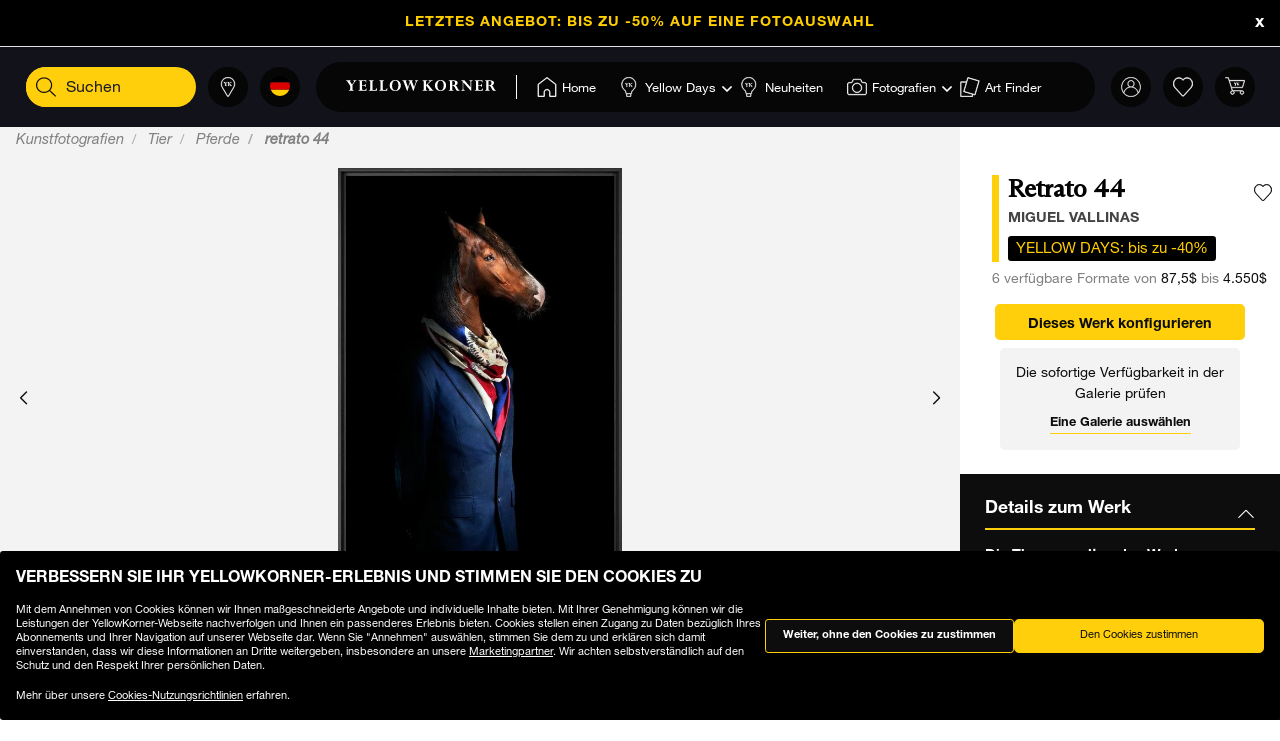

--- FILE ---
content_type: text/html;charset=UTF-8
request_url: https://www.yellowkorner.com/de/p/retrato-44/2646.html
body_size: 50319
content:
<!DOCTYPE html>
<html lang="de">
<head>
<script>//common/scripts.isml</script>
<script defer type="text/javascript" src="/on/demandware.static/Sites-YKF-Site/-/de/v1769205686816/js/lazyload.js"></script>

<script defer type="text/javascript" src="/on/demandware.static/Sites-YKF-Site/-/de/v1769205686816/js/lib.js"></script>
<script defer type="text/javascript" src="/on/demandware.static/Sites-YKF-Site/-/de/v1769205686816/js/main.js"></script>
<script defer type="text/javascript" src="https://www.google.com/recaptcha/api.js"></script>


    <script defer type="text/javascript" src="/on/demandware.static/Sites-YKF-Site/-/de/v1769205686816/js/productDetail.js"
        
    ></script>


<link rel="canonical" href="https://www.yellowkorner.com/de/p/retrato-44/2646.html" />

<meta charset=UTF-8>

<meta http-equiv="x-ua-compatible" content="ie=edge">

<meta name="viewport" content="width=device-width, initial-scale=1.0, viewport-fit=cover">

<link rel="preconnect" href="https://www.googletagmanager.com">
<link rel="preconnect" href="https://www.google-analytics.com">
<link rel="preconnect" href="https://static.criteo.net">
<link rel="preconnect" href="https://connect.facebook.net">
<link rel="preconnect" href="https://www.googleadservices.com">





    
        <title>
            Retrato 44, Pferde, MIGUEL VALLINAS · Kunstfotografien · YellowKorner
        </title>
        <meta property="og:title" content="Retrato 44, Pferde, MIGUEL VALLINAS &middot; Kunstfotografien &middot; YellowKorner" />
        <meta property="title" content="Retrato 44, Pferde, MIGUEL VALLINAS &middot; Kunstfotografien &middot; YellowKorner" />
        
            <meta name="description" content="YellowKorner bietet Ihnen ein Fotografie von MIGUEL VALLINAS entitled Retrato 44. Entdecken Sie das Fotografie in unterschiedlichen Ma&szlig;en und Ausf&uuml;hrungen auf der Webseite von YellowKorner" />
        
    

<meta name="keywords" content="" />





    



    <!-- TrustBox script -->
    <script type="text/javascript" src="//widget.trustpilot.com/bootstrap/v5/tp.widget.bootstrap.min.js" async></script>
    <!-- End TrustBox script -->


<link rel="icon" type="image/png" href="/on/demandware.static/Sites-YKF-Site/-/default/dw54cbb05b/images/favicon.ico" />






<link rel="alternate" hreflang="fr" href="https://www.yellowkorner.com/fr/p/retrato-44/2646.html" />

<link rel="alternate" hreflang="en" href="https://www.yellowkorner.com/en/p/retrato-44/2646.html" />

<link rel="alternate" hreflang="de" href="https://www.yellowkorner.com/de/p/retrato-44/2646.html" />

<link rel="alternate" hreflang="es" href="https://www.yellowkorner.com/es/p/retrato-44/2646.html" />

<link rel="alternate" hreflang="it" href="https://www.yellowkorner.com/it/p/retrato-44/2646.html" />

<link rel="alternate" hreflang="nl" href="https://www.yellowkorner.com/nl/p/retrato-44/2646.html" />

<link rel="alternate" hreflang="x-default" href="https://www.yellowkorner.com/fr/p/retrato-44/2646.html" />


<link rel="stylesheet" href="/on/demandware.static/Sites-YKF-Site/-/de/v1769205686816/css/global.css" />
<link rel="stylesheet" href="https://cdn.jsdelivr.net/npm/swiper@9/swiper-bundle.min.css" />

    <link rel="stylesheet" href="/on/demandware.static/Sites-YKF-Site/-/de/v1769205686816/css/productDetails.css" />

<link rel="preload" href="/on/demandware.static/Sites-YKF-Site/-/de/v1769205686816/../fonts/Helvetica-Neue.woff2" as="font" type="font/woff2" crossorigin="anonymous"/>
<link rel="preload" href="/on/demandware.static/Sites-YKF-Site/-/de/v1769205686816/../fonts/Fago-Office-Serif.woff2" as="font" type="font/woff2" crossorigin="anonymous"/>
<link rel="preload" href="/on/demandware.static/Sites-YKF-Site/-/de/v1769205686816/../fonts/icons/fa-light-300.woff2" as="font" type="font/woff2" crossorigin="anonymous"/>
<link rel="preload" href="/on/demandware.static/Sites-YKF-Site/-/de/v1769205686816/../fonts/icons/fa-regular-400.woff2" as="font" type="font/woff2" crossorigin="anonymous"/>
<link rel="preload" href="/on/demandware.static/Sites-YKF-Site/-/de/v1769205686816/../fonts/icons/fa-solid-900.woff2" as="font" type="font/woff2" crossorigin="anonymous"/>
<link rel="preload" href="/on/demandware.static/Sites-YKF-Site/-/de/v1769205686816/../fonts/icons/YellowKorner-icons.woff" as="font" type="font/woff" crossorigin="anonymous"/>
<link rel="preload" href="/on/demandware.static/Sites-YKF-Site/-/de/v1769205686816/../fonts/icons/brands/brands.ttf?8erc29" as="font" type="font/ttf" crossorigin="anonymous"/>



    
        
        <script>
            window.GTMConstants = {"PAGE_CATEGORY_DEFAULT":"Other","PAGE_CATEGORY_HOME":"Homepage","PAGE_CATEGORY_PDP":"Product","PAGE_CATEGORY_SEARCH":"Search","PAGE_CATEGORY_CATEGORY":"Category","PAGE_CATEGORY_ARTIST":"Artist","PAGE_CATEGORY_CHECKOUT":"Checkout","PAGE_CATEGORY_LOGIN":"Login","USER_CONNECTED":"connected","USER_GUEST":"guest","HOMEPAGE_EVENT_SLIDER_TRACK":"hp_slider_track","HOMEPAGE_EVENT_SLIDER_TRACK_CAT":"Home - Slider","HOMEPAGE_EVENT_SLIDER_TRACK_UNIVERSAL":"HP_MP_Click","ACCOUNT_EVENT_LOGIN":"account_login","ACCOUNT_EVENT_LOGIN_CAT":"Account_Identification","ACCOUNT_EVENT_COMPLETE_LOGIN":"login","ACCOUNT_EVENT_COMPLETE_REGISTRATION":"registration","PAGE_404_EVENT_SHOW":"_404_show","PAGE_404_EVENT_SHOW_CAT":"erreur404","POPIN_SEE_EVENT":"OptinNL_VuePopin","POPIN_SEE_EVENT_UNIVERSAL":"OptinNL_VuePopin_Universal","POPIN_SUBSCRIBE_EVENT":"generate_lead","POPIN_SUBSCRIBE_EVENT_UNIVERSAL":"generate_lead_universal","POPIN_FORM_TYPE":"Pop In - Welcome to Yellow Korner","POPIN_FORM_STEP_ACTION_UNIVERSAL":"conversion","POPIN_FORM_STEP_IMPRESSION":"Impression","POPIN_FORM_STEP_IMPRESSION_UNIVERSAL":"impression","POPIN_FORM_STEP_GENERATE_LEAD":"Lead","GALLERY_CTA_CLICK":"recherche_galerie_CTA","NEWSLETTER":"Newsletter","NEWSLETTER_REGISTER":"Inscription Newsletter","AUTH_POPIN_EVENT_CATEGORY":"Pop In - Member Access only","AUTH_POPIN_EVENT":"AvtPremiere_VuePopin","AUTH_POPIN_SIGNUP_FORM":"inscription","AUTH_POPIN_SIGNUP":"Inscription_CTAPopin","AUTH_POPIN_SIGNUP_EVENT_CATEGORY":"Popin inscription compte","AUTH_POPIN_SIGNUP_EVENT_ACTION":"Clic CTA inscription","AUTH_POPIN_SIGNUP_CONTENT_TYPE":"inscription Popin","AUTH_POPIN_SIGNUP_FORM_STEP":"Clic inscription Popin","AUTH_POPIN_SIGNUP_STATUS":"Validation Inscription","AUTH_POPIN_LOGIN_EVENT":"login","AUTH_POPIN_LOGIN_STATUS":"Validation Connexion","AUTH_POPIN_LOGIN_STATUS_ERROR":"Connexion Echouée","AUTH_POPIN_LOGIN_EVENT_CATEGORY":"Connexion Compte","AUTH_POPIN_LOGIN_EVENT_CTA":"login_CTAPopin","AUTH_POPIN_USER_CONNECTION":"Connecté","AUTH_POPIN_USER_CONNECTION_ERROR":"Erreur de connexion","AUTH_POPIN_CLOSE_ACTION":"close","AUTH_POPIN_CLOSE_EVENT_CATEGORY":"AvtPremiere_Close","AUTH_POPIN_CLOSE_FORM_STEP":"Close","STORE_SEARCH":"recherche_galerie_recherche","STORE_SEARCH_INFOS":"recherche_galerie_infos","STORE_PRODUCTS":"recherche_galerie_oeuvresdispo","STORE_APPOINTMENT":"recherche_galerie_rdz","STORE_SEARCH_FORM_STEP":"Trouver Galerie - *","SEARCH_EVENT_FILTER":"search_filter","SEARCH_EVENT_FILTER_UNIVERSAL":"search_filter_universal","SEARCH_EVENT_FILTER_CAT":"Filter","SEARCH_EVENT_PAGE_VIEW":"search_page_view","SEARCH_EVENT_FUNNEL":"search_funnel","SEARCH_EVENT_FUNNEL_CAT":"VuePageCategorie","SEARCH_EVENT_SEARCH":"search_search","SEARCH_EVENT_SEARCH_CAT":"Search","SEARCH_EVENT_PRODUCT_VIEW":"search_product_view","SEARCH_EVENT_VIEW_ITEM_LIST":"search_view_item_list","SEARCH_EVENT_SORTBY":"Filtre Choix Photo","PDP_EVENT_PAGE_VIEW":"pdp_page_view","PDP_EVENT_FUNNEL":"pdp_funnel","PDP_EVENT_FUNNEL_CAT":"VuePageProduit","PDP_EVENT_VIEW_FINISH":"pdp_view_finish","PDP_EVENT_VIEW_FRAME":"pdp_view_frame","PDP_EVENT_VIEW_VARIANT":"pdp_view_variant","PDP_EVENT_VIEW_FINISH_CAT":"VueFinishProduit","PDP_EVENT_VIEW_VARIANT_CAT":"VueVariantProduit","PDP_EVENT_ADD_PRODUCT_FORMAT":"add_product_format","PDP_EVENT_ADD_PRODUCT_FINISH":"add_product_finish","PDP_EVENT_VIEW_ITEM":"pdp_view_item","PDP_EVENT_ADD_TO_WISHLIST":"pdp_add_to_wishlist","PDP_EVENT_VIEW_FRAME_CAT":"VueCadreProduit","PDP_EVENT_VIEW_ADD_CART":"pdp_view_add_cart","PDP_EVENT_VIEW_ADD_CART_CAT":"addToCart","PDP_EVENT_ADD_TO_CART":"pdp_add_to_cart","PDP_EVENT_ADD_TO_CART_CAT":"add_to_cart","PDP_EVENT_ADD_TO_CART_CONTENT_TYPE":"Bloc Ajout Panier","PDP_EVENT_ADD_TO_CART_CONTENT_TYPE_RESERVATION":"Bloc Ajout Panier - Réservation en galerie","PDP_EVENT_CLICK_VIDEO":"pdp_click_video","PDP_EVENT_CLICK_VIDEO_UNIVERSAL":"pdp_click_video_universal","PDP_EVENT_CLICK_VIDEO_CAT":"ClicTYPEProduit_STEP","PDP_EVENT_CLICK_VIDEO_CAT_UNIVERSAL":"ClicPreviewProduit_STEP","PDP_EVENT_CLICK_INSITU":"ClicPreviewProduit_Home","PDP_EVENT_CLICK_INSITU_CHANGE":"ClicPreviewProduit_Logement","PDP_EVENT_CLICK_MAIN_IMAGE":"ClicPreviewProduit_Visuel","PDP_EVENT_CLICK_CROP_IMAGE":"ClicPreviewProduit_Crop","PDP_EVENT_CLICK_ENCART_CONTENT_TYPE":"Encart Visualisation Produit","PDP_EVENT_CLICK_ENCART_FILTER_NAME":"Visualisation Produit","PDP_EVENT_CLICK_VIEW_AVAILABILITY":"ClicCTA_DispoCCJ0","PDP_EVENT_CLICK_CC_GALLERY_DROPDOWN":"Clic_SelectGallery","PDP_EVENT_CLICK_CC_GALLERY_DROPDOWN_UNIVERSAL":"Clic_SelectGallery_Universal","PDP_EVENT_CLICK_CC_SIZE_DROPDOWN":"ClicSelectFormat_DispoCCJ0","PDP_EVENT_CLICK_CC_SIZE_DROPDOWN_UNIVERSAL":"ClicSelectFormat_DispoCCJ0_Universal","PDP_EVENT_CLICK_CC_FINISH_DROPDOWN":"ClicSelectFinition_DispoCCJ0","PDP_EVENT_CLICK_CC_FINISH_DROPDOWN_UNIVERSAL":"ClicSelectFinition_DispoCCJ0_Universal","PDP_EVENT_CLICK_CC_FRAME_DROPDOWN":"ClicSelectFrame_DispoCCJ0","PDP_EVENT_CLICK_CC_FRAME_DROPDOWN_UNIVERSAL":"ClicSelectFrame_DispoCCJ0_Universal","PDP_EVENT_CLICK_CC_ADDTOCART":"ClicAddtocart_DispoCCJ0","PDP_EVENT_CLICK_CC_ADDTOCART_UNIVERSAL":"ClicAddtocart_DispoCCJ0_Universal","PDP_EVENT_CLICK_CC_DISCOVER_IN_GALLERY":"Clic_PDP_CCJ0Gallery","PDP_EVENT_CLICK_CC_DISCOVER_IN_GALLERY_UNIVERSAL":"Clic_PDP_CCJ0GalleryUniversal","PDP_EVENT_CLICK_SLIDE":"Clic_PDP_ConfiguratorSlide","PDP_DISCOVER_IN_GALLERY_TYPE":"Bloc Ajout Panier - Réservation en galerie","PDP_SEE_AT_HOME_TYPE":"See the artwork at home","PDP_SEE_AT_HOME_CLICK_STEP":"Click See the artwork at home","PDP_SEE_AT_HOME_SUBMIT_STEP":"lead","PDP_ADD_TO_CART_BLOCK":"Bloc Ajout Panier","PDP_LIST_NAME":"Fiche Produit","SEARCH_LIST_NAME":"Liste Produit","PDP_GUIDE_FORMAT":"pdp_guide_format","PDP_GUIDE_FINISHES":"pdp_guide_finition","PDP_GUIDE_FRAMES":"pdp_guide_cadre","CROSS_SELL":"Cross Sell Fiche Produit","EVENT_ENTRY_PRODUCT_CONFIG":"entry_product_config","PDP_ECOM_VIEW_PAGE":"pdp_ecom_view_page","PDP_ECOM_ADD_CART":"pdp_ecom_add_cart","CHECKOUT_STEP_1":1,"CHECKOUT_STEP_2":2,"CHECKOUT_STEP_3":3,"CHECKOUT_STEP_4":4,"BASKET_EVENT_VIEW_PAGE":"basket_view_page","BASKET_EVENT_VIEW_PAGE_CAT":"VuePagePanier","BASKET_REMOVE_FROM_CART":"Clic_RemoveCart","BASKET_SAVE":"SendCart","IDENTIFICATION_EVENT_VIEW_PAGE":"identification_view_page","IDENTIFICATION_EVENT_VIEW_PAGE_CAT":"VuePageIdentification_checkout","DELIVERY_EVENT_VIEW_PAGE":"delivery_view_page","DELIVERY_EVENT_VIEW_PAGE_CAT":"VuePageLivraison","DELIVERY_EVENT_SELECTED":"delivery_selected","DELIVERY_EVENT_SELECTED_CAT":"VueModeLivraison","PAYMENT_EVENT_VIEW_PAGE":"payment_view_page","PAYMENT_EVENT_VIEW_PAGE_CAT":"VuePagePaiement","PAYMENT_EVENT_SELECTED":"payment_selected","PAYMENT_EVENT_SELECTED_CAT":"ValidationPagePaiement","PAYMENT_EVENT_CGV_SELECT_ERROR_CAT":"Paiement_Error_CaseCGV","PAYMENT_EVENT_CGV_SELECT_ERROR":"cgv_select_error","PAYMENT_EVENT_GO_TO_PAYMENT_CAT":"ClickPageConfirmation","PAYMENT_EVENT_GO_TO_PAYMENT":"checkout_go_to_payment","CONFIRMATION_EVENT_VIEW_PAGE":"confirmation_view_page","CONFIRMATION_EVENT_VIEW_PAGE_CAT":"VuePageConfirmation","CONFIRMATION_EVENT_ECOM_PURCHASE":"confirmation_ecom_purchase","DELIVERY_HOME":"Home Delivery","DELIVERY_GALLERY":"Gallery","OPTIN_MEMBERSHIP":"OptinMembership","CHECKOUT_ECOM_VIEW_PAGE":"checkout_ecom_view_page","CHECKOUT_ECOM_VIEW_PAGE_CAT":"checkout","CHECKOUT_LIST_NAME":"Liste Produit","CHECKOUT_EVENT_VIEW_CART":"view_cart","CHECKOUT_EVENT_VIEW_LOGIN":"VuePageIdentification_checkout","CHECKOUT_EVENT_VIEW_SHIPPING":"begin_checkout","CHECKOUT_EVENT_VIEW_PAYMENT":"add_shipping_info","CHECKOUT_EVENT_VIEW_ADD_PAYMENT":"add_payment_info","CHECKOUT_EVENT_VIEW_PURCHASE":"view_purchase","EVENT_COMMON_TYPE":"GAevent","EVENT_CLICK_TYPE":"click","EVENT_ECOM_TYPE":"ecommerce","EVENT_PAGE_VIEW_TYPE":"page_view","EVENT_FUNNEL_TYPE":"Funnel","EVENT_VIEW_ITEM_TYPE":"view_item","EVENT_VIEW_ITEM_LIST_TYPE":"view_item_list","EVENT_PURCHASE_TYPE":"purchase","EVENT_IMPRESSION":"Impression","EVENT_IMPRESSION_VIEW":"productView","EVENT_PRODUCT_CLICK":"productClick","EVENT_SELECT_ITEM":"select_item","EVENT_AFFILIATION":"Online Store","EVENT_ADD_TO_WISHLIST":"add_to_wishlist","EVENT_REMOVE_FROM_CART":"remove_from_cart","BRAND":"Yellow Korner","WISHLIST_EVENT_ADD":"wishlist_add","WISHLIST_EVENT_ADD_CAT":"AjoutWishlist","WISHLIST_SHARE":"share","WISHLIST_ADDARTIST":"Wishlist_AddArtist","WISHLIST_ADDTHEME":"Wishlist_AddTheme","TILE_LIST_NAME":"Cross Sell Fiche Produit"};
        </script>
        
            

    
        <script type="text/javascript">
            dataLayerCached = {"data.type-contenu":"Product","Site-LG":"de"};
            
                dataLayerEvents = {"pdp_page_view":{"event":"page_view","lang":"de","typePage":"VuePageProduit","content_page":"Product","nom_artiste":"MIGUEL VALLINAS","nom_produit":"Retrato 44","custom_dimension1":"Kunstfotografien","custom_dimension2":"Tier","custom_dimension3":"Pferde"},"pdp_view_item":{"event":"view_item","lang":"de","ecommerce":{"items":[{"item_id":"2646","item_name":"Retrato 44","affiliation":"Online Store","currency":"USD","item_brand":"Yellow Korner","item_list_id":"Fiche Produit","item_list_name":"Fiche Produit","promo_name":"YELLOW DAYS: bis zu -40%","price":87.5,"quantity":1,"index":0,"item_category5":"MIGUEL VALLINAS","item_category3":"c91","item_category4":"c616","item_category6":"c618"}]}},"pdp_add_to_wishlist":{"event":"add_to_wishlist","lang":"de","ecommerce":{"items":[{"item_id":"2646","item_name":"Retrato 44","affiliation":"Online Store","currency":"USD","item_brand":"Yellow Korner","item_list_id":"Fiche Produit","item_list_name":"Fiche Produit","promo_name":"YELLOW DAYS: bis zu -40%","price":87.5,"quantity":1,"index":0,"item_category5":"MIGUEL VALLINAS","item_category3":"c91","item_category4":"c616","item_category6":"c618"}]}},"ClicPreviewProduit_Home":{"event":"ClicPreviewProduit_Home","filter_name":"Encart Visualisation Produit","content_type":"Encart Visualisation Produit","item_id":"2646","item_name":"Retrato 44","affiliation":"Online Store","currency":"USD","item_brand":"Yellow Korner","item_category5":"MIGUEL VALLINAS","item_category3":"c91","item_category4":"c616","item_category6":"c618"},"ClicPreviewProduit_Logement":{"event":"ClicPreviewProduit_Logement","filter_name":"Encart Visualisation Produit","content_type":"Encart Visualisation Produit","item_id":"2646","item_name":"Retrato 44","affiliation":"Online Store","currency":"USD","item_brand":"Yellow Korner","item_category5":"MIGUEL VALLINAS","item_category3":"c91","item_category4":"c616","item_category6":"c618"},"ClicPreviewProduit_Visuel":{"event":"ClicPreviewProduit_Visuel","content_type":"Encart Visualisation Produit","item_id":"2646","item_name":"Retrato 44","affiliation":"Online Store","currency":"USD","item_brand":"Yellow Korner","item_category5":"MIGUEL VALLINAS","item_category3":"c91","item_category4":"c616","item_category6":"c618"},"ClicPreviewProduit_Crop":{"event":"ClicPreviewProduit_Crop","content_type":"Encart Visualisation Produit","item_id":"2646","item_name":"Retrato 44","affiliation":"Online Store","currency":"USD","item_brand":"Yellow Korner","item_category5":"MIGUEL VALLINAS","item_category3":"c91","item_category4":"c616","item_category6":"c618"},"pdp_funnel":{"event":"Funnel","eventCategory":"VuePageProduit","eventAction":"2646","eventLabel":"Retrato 44"},"add_product_format":{"event":"add_product_format","content_type":"Bloc Ajout Panier","item_id":"2646","item_name":"Retrato 44","affiliation":"Online Store","currency":"USD","item_brand":"Yellow Korner","item_category5":"MIGUEL VALLINAS","item_category3":"c91","item_category4":"c616","item_category6":"c618"},"add_product_finish":{"event":"add_product_finish","content_type":"Bloc Ajout Panier","item_id":"2646","item_name":"Retrato 44","affiliation":"Online Store","currency":"USD","item_brand":"Yellow Korner","item_category5":"MIGUEL VALLINAS","item_category3":"c91","item_category4":"c616","item_category6":"c618"},"pdp_view_add_cart":{"event":"Funnel","eventCategory":"addToCart","eventAction":"2646"},"pdp_add_to_cart":{"event":"add_to_cart","lang":"de","content_type":"Bloc Ajout Panier","ecommerce":{"items":[{"item_id":"2646","item_name":"Retrato 44","affiliation":"Online Store","currency":"USD","item_brand":"Yellow Korner","item_list_id":"Fiche Produit","item_list_name":"Fiche Produit","promo_name":"YELLOW DAYS: bis zu -40%","price":87.5,"quantity":1,"index":0,"item_category5":"MIGUEL VALLINAS","item_category3":"c91","item_category4":"c616","item_category6":"c618"}]}},"pdp_ecom_view_page":{"ecommerce":{"detail":{"products":[{"name":"Retrato 44","id":"2646"}]}}},"pdp_ecom_add_cart":{"event":"addToCart","ecommerce":{"add":{"products":[{"name":"Retrato 44","id":"2646","quantify":1}]}}},"entry_product_config":{"event":"entry_product_config","content_type":"Bloc Ajout Panier","item_id":"2646","item_name":"Retrato 44","affiliation":"Online Store","currency":"USD","item_brand":"Yellow Korner","item_category5":"MIGUEL VALLINAS","item_category3":"c91","item_category4":"c616","item_category6":"c618"},"pdp_click_video":{"event":"ClicTYPEProduit_STEP","content_type":"Encart Visualisation Produit","item_id":"2646","item_name":"Retrato 44","affiliation":"Online Store","currency":"USD","item_brand":"Yellow Korner","item_category5":"MIGUEL VALLINAS","item_category3":"c91","item_category4":"c616","item_category6":"c618"},"pdp_click_video_universal":{"event":"GAevent","eventCategory":"ClicPreviewProduit_STEP","eventAction":"2646"},"ClicCTA_DispoCCJ0":{"event":"GAevent","eventCategory":"ClicCTA_DispoCCJ0","eventAction":"2646"},"Clic_PDP_CCJ0Gallery":{"event":"Clic_PDP_CCJ0Gallery","content_type":"Bloc Ajout Panier - Réservation en galerie","item_id":"2646","item_name":"Retrato 44","affiliation":"Online Store","currency":"USD","item_brand":"Yellow Korner","item_category5":"MIGUEL VALLINAS","item_category3":"c91","item_category4":"c616","item_category6":"c618"},"Clic_PDP_CCJ0GalleryUniversal":{"event":"GAevent","eventCategory":"Clic_PDP_CCJ0Gallery","eventAction":"2646"},"Clic_SelectGallery":{"event":"Clic_SelectGallery","content_type":"Bloc Ajout Panier - Réservation en galerie","item_id":"2646","item_name":"Retrato 44","affiliation":"Online Store","currency":"USD","item_brand":"Yellow Korner","item_category5":"MIGUEL VALLINAS","item_category3":"c91","item_category4":"c616","item_category6":"c618"},"ClicSelectFormat_DispoCCJ0":{"event":"ClicSelectFormat_DispoCCJ0","content_type":"Bloc Ajout Panier - Réservation en galerie","item_id":"2646","item_name":"Retrato 44","affiliation":"Online Store","currency":"USD","item_brand":"Yellow Korner","item_category5":"MIGUEL VALLINAS","item_category3":"c91","item_category4":"c616","item_category6":"c618"},"ClicSelectFinition_DispoCCJ0":{"event":"ClicSelectFinition_DispoCCJ0","content_type":"Bloc Ajout Panier - Réservation en galerie","item_id":"2646","item_name":"Retrato 44","affiliation":"Online Store","currency":"USD","item_brand":"Yellow Korner","item_category5":"MIGUEL VALLINAS","item_category3":"c91","item_category4":"c616","item_category6":"c618"},"ClicSelectFrame_DispoCCJ0":{"event":"ClicSelectFrame_DispoCCJ0","content_type":"Bloc Ajout Panier - Réservation en galerie","item_id":"2646","item_name":"Retrato 44","affiliation":"Online Store","currency":"USD","item_brand":"Yellow Korner","item_category5":"MIGUEL VALLINAS","item_category3":"c91","item_category4":"c616","item_category6":"c618"},"ClicAddtocart_DispoCCJ0":{"event":"ClicAddtocart_DispoCCJ0","content_type":"Bloc Ajout Panier - Réservation en galerie","item_id":"2646","item_name":"Retrato 44","affiliation":"Online Store","currency":"USD","item_brand":"Yellow Korner","item_category5":"MIGUEL VALLINAS","item_category3":"c91","item_category4":"c616","item_category6":"c618"},"pdp_view_finish":{"event":"Funnel","eventCategory":"VueFinishProduit","eventAction":"2646"},"pdp_view_variant":{"event":"Funnel","eventCategory":"VueVariantProduit","eventAction":"2646","eventLabel":"Retrato 44"},"pdp_view_frame":{"event":"Funnel","eventCategory":"VueCadreProduit","eventAction":"2646"},"pdp_guide_format":{"event":"pdp_guide_format","content_type":"Bloc Ajout Panier","item_id":"2646","item_name":"Retrato 44","affiliation":"Online Store","currency":"USD","item_brand":"Yellow Korner","item_category5":"MIGUEL VALLINAS","item_category3":"c91","item_category4":"c616","item_category6":"c618"},"pdp_guide_finition":{"event":"pdp_guide_finition","content_type":"Bloc Ajout Panier","item_id":"2646","item_name":"Retrato 44","affiliation":"Online Store","currency":"USD","item_brand":"Yellow Korner","item_category5":"MIGUEL VALLINAS","item_category3":"c91","item_category4":"c616","item_category6":"c618"},"pdp_guide_cadre":{"event":"pdp_guide_cadre","content_type":"Bloc Ajout Panier","item_id":"2646","item_name":"Retrato 44","affiliation":"Online Store","currency":"USD","item_brand":"Yellow Korner","item_category5":"MIGUEL VALLINAS","item_category3":"c91","item_category4":"c616","item_category6":"c618"},"Clic_SelectGallery_Universal":{"event":"GAevent","eventCategory":"Clic_SelectGallery","eventAction":"2646"},"ClicSelectFormat_DispoCCJ0_Universal":{"event":"GAevent","eventAction":"2646"},"ClicSelectFinition_DispoCCJ0_Universal":{"event":"GAevent","eventCategory":"ClicSelectFinition_DispoCCJ0","eventAction":"2646"},"ClicSelectFrame_DispoCCJ0_Universal":{"event":"GAevent","eventCategory":"ClicSelectFrame_DispoCCJ0","eventAction":"2646"},"ClicAddtocart_DispoCCJ0_Universal":{"event":"GAevent","eventCategory":"ClicAddtocart_DispoCCJ0","eventAction":"2646"},"hp_slider_track":{"event":"click","content_type":"Home - Slider"},"HP_MP_Click":{"event":"GAevent","eventCategory":"HP_MP_Click"},"account_login":{"event":"GAevent","eventCategory":"Account_Identification"},"_404_show":{"event":"GAevent","eventCategory":"erreur404","eventAction":"www.yellowkorner.com/de/p/retrato-44/2646.html","eventLabel":""},"search_search":{"event":"GAevent","eventCategory":"Search"},"wishlist_add":{"event":"GAevent","eventCategory":"AjoutWishlist"},"search_product_view":{"event":"productView","ecommerce":{"impressions":[]}},"productClick":{"event":"productClick","ecommerce":{"click":{"actionField":{"list":""},"products":[]}},"eventCallback":null},"OptinNL_VuePopin":{"event":"OptinNL_VuePopin","form_type":"Pop In - Welcome to Yellow Korner","form_step":"Impression"},"OptinNL_VuePopin_Universal":{"event":"GAevent","eventcategory":"OptinNL_VuePopin","action":"impression"},"generate_lead":{"event":"generate_lead","form_type":"Pop In - Welcome to Yellow Korner","form_step":"Lead"},"generate_lead_universal":{"event":"GAevent","eventcategory":"OptinNL_VuePopin","action":"conversion"},"recherche_galerie_CTA":{"event":"recherche_galerie_CTA","form_step":"Clic Cta Galeries","content_type":"Recherche Galerie","eventCategory":"Module Recherche Galerie","eventAction":"Clic CTA Galerie","eventLabel":"Clic CTA Galerie"},"Newsletter":{"event":"generate_lead","form_type":"Newsletter","formulaire_step":"Lead","user_email_hashed":"","eventCategory":"Newsletter","eventAction":"Inscription Newsletter"},"share":{"event":"share","method":"","content_type":"Wishlist","eventCategory":"Wishlist","eventAction":"Partage Wishlist","eventLabel":""}};
            
        </script>
    

        
        <script>
            dataLayer = window.dataLayer || [];
            dataLayerEvents = window.dataLayerEvents || [];
            gtmDataOnShow = window.gtmDataOnShow || [];
            gtmCustomerDataUrl = "/on/demandware.store/Sites-YKF-Site/de/GTM-GetCustomerData";
        </script>
        
            <script>
                gtmDataOnShow = [{"event":"Funnel","eventCategory":"VuePageProduit","eventAction":"2646","eventLabel":"Retrato 44"},{"event":"page_view","lang":"de","typePage":"VuePageProduit","content_page":"Product","nom_artiste":"MIGUEL VALLINAS","nom_produit":"Retrato 44","custom_dimension1":"Kunstfotografien","custom_dimension2":"Tier","custom_dimension3":"Pferde"},{"event":"view_item","lang":"de","ecommerce":{"items":[{"item_id":"2646","item_name":"Retrato 44","affiliation":"Online Store","currency":"USD","item_brand":"Yellow Korner","item_list_id":"Fiche Produit","item_list_name":"Fiche Produit","promo_name":"YELLOW DAYS: bis zu -40%","price":87.5,"quantity":1,"index":0,"item_category5":"MIGUEL VALLINAS","item_category3":"c91","item_category4":"c616","item_category6":"c618"}]}},{"ecommerce":{"detail":{"products":[{"name":"Retrato 44","id":"2646"}]}}}];
            </script>
        
        

    <script>
    function getCookie(cname) {
        var name = cname + "=";
        var ca = document.cookie.split(';');
        for (var i = 0; i < ca.length; i++) {
            var c = ca[i];
            while (c.charAt(0) == ' ') {
                c = c.substring(1);
            }
            if (c.indexOf(name) == 0) {
                return c.substring(name.length, c.length);
            }
        }
        return "";
    }

    // Get if cookie of analytics google is accepted
    var isCookieDWGoogleAccepted = getCookie('dw_google_cookie_accepted') === "1";
    // Get if popin cookieHint is activate on CountryConfig

    function gtmInit () {
        (function (w, d, s, l, i) {
            w[l] = w[l] || [];
            w[l].push({
                'gtm.start': new Date().getTime(),
                event: 'gtm.js'
            });
            var f = d.getElementsByTagName(s)[0], j = d.createElement(s), dl = l != 'dataLayer' ? '&l='
                + l
                : '';
            j.async = true;
            j.src = 'https://wws.yellowkorner.com/gtm.js?id=' + i + dl;
            f.parentNode.insertBefore(j, f);
        })(window, document, 'script', 'dataLayer', 'GTM-WBCRKS');
    }

    // Test if GTM will be to call :
    //          => LC_Cookie_Activate = false in CountryConfig
    //          => DW cookies is valid
  //  if ( !isLCCookieActivate || isCookieDWGoogleAccepted) {
     gtmInit();
  // }
</script>



    




    <meta name="google-site-verification" content="CGcb3IDI5tvKCkQ39WeWIA3Y-G12kbMF0lz-dkq7kOY" />


<meta name="facebook-domain-verification" content="dmnpe2auvubjdeivz8144y63wpq6r2" />









<script type="text/javascript">//<!--
/* <![CDATA[ (head-active_data.js) */
var dw = (window.dw || {});
dw.ac = {
    _analytics: null,
    _events: [],
    _category: "",
    _searchData: "",
    _anact: "",
    _anact_nohit_tag: "",
    _analytics_enabled: "true",
    _timeZone: "Europe/Paris",
    _capture: function(configs) {
        if (Object.prototype.toString.call(configs) === "[object Array]") {
            configs.forEach(captureObject);
            return;
        }
        dw.ac._events.push(configs);
    },
	capture: function() { 
		dw.ac._capture(arguments);
		// send to CQ as well:
		if (window.CQuotient) {
			window.CQuotient.trackEventsFromAC(arguments);
		}
	},
    EV_PRD_SEARCHHIT: "searchhit",
    EV_PRD_DETAIL: "detail",
    EV_PRD_RECOMMENDATION: "recommendation",
    EV_PRD_SETPRODUCT: "setproduct",
    applyContext: function(context) {
        if (typeof context === "object" && context.hasOwnProperty("category")) {
        	dw.ac._category = context.category;
        }
        if (typeof context === "object" && context.hasOwnProperty("searchData")) {
        	dw.ac._searchData = context.searchData;
        }
    },
    setDWAnalytics: function(analytics) {
        dw.ac._analytics = analytics;
    },
    eventsIsEmpty: function() {
        return 0 == dw.ac._events.length;
    }
};
/* ]]> */
// -->
</script>
<script type="text/javascript">//<!--
/* <![CDATA[ (head-cquotient.js) */
var CQuotient = window.CQuotient = {};
CQuotient.clientId = 'aavg-YKF';
CQuotient.realm = 'AAVG';
CQuotient.siteId = 'YKF';
CQuotient.instanceType = 'prd';
CQuotient.locale = 'de';
CQuotient.fbPixelId = '__UNKNOWN__';
CQuotient.activities = [];
CQuotient.cqcid='';
CQuotient.cquid='';
CQuotient.cqeid='';
CQuotient.cqlid='';
CQuotient.apiHost='api.cquotient.com';
/* Turn this on to test against Staging Einstein */
/* CQuotient.useTest= true; */
CQuotient.useTest = ('true' === 'false');
CQuotient.initFromCookies = function () {
	var ca = document.cookie.split(';');
	for(var i=0;i < ca.length;i++) {
	  var c = ca[i];
	  while (c.charAt(0)==' ') c = c.substring(1,c.length);
	  if (c.indexOf('cqcid=') == 0) {
		CQuotient.cqcid=c.substring('cqcid='.length,c.length);
	  } else if (c.indexOf('cquid=') == 0) {
		  var value = c.substring('cquid='.length,c.length);
		  if (value) {
		  	var split_value = value.split("|", 3);
		  	if (split_value.length > 0) {
			  CQuotient.cquid=split_value[0];
		  	}
		  	if (split_value.length > 1) {
			  CQuotient.cqeid=split_value[1];
		  	}
		  	if (split_value.length > 2) {
			  CQuotient.cqlid=split_value[2];
		  	}
		  }
	  }
	}
}
CQuotient.getCQCookieId = function () {
	if(window.CQuotient.cqcid == '')
		window.CQuotient.initFromCookies();
	return window.CQuotient.cqcid;
};
CQuotient.getCQUserId = function () {
	if(window.CQuotient.cquid == '')
		window.CQuotient.initFromCookies();
	return window.CQuotient.cquid;
};
CQuotient.getCQHashedEmail = function () {
	if(window.CQuotient.cqeid == '')
		window.CQuotient.initFromCookies();
	return window.CQuotient.cqeid;
};
CQuotient.getCQHashedLogin = function () {
	if(window.CQuotient.cqlid == '')
		window.CQuotient.initFromCookies();
	return window.CQuotient.cqlid;
};
CQuotient.trackEventsFromAC = function (/* Object or Array */ events) {
try {
	if (Object.prototype.toString.call(events) === "[object Array]") {
		events.forEach(_trackASingleCQEvent);
	} else {
		CQuotient._trackASingleCQEvent(events);
	}
} catch(err) {}
};
CQuotient._trackASingleCQEvent = function ( /* Object */ event) {
	if (event && event.id) {
		if (event.type === dw.ac.EV_PRD_DETAIL) {
			CQuotient.trackViewProduct( {id:'', alt_id: event.id, type: 'raw_sku'} );
		} // not handling the other dw.ac.* events currently
	}
};
CQuotient.trackViewProduct = function(/* Object */ cqParamData){
	var cq_params = {};
	cq_params.cookieId = CQuotient.getCQCookieId();
	cq_params.userId = CQuotient.getCQUserId();
	cq_params.emailId = CQuotient.getCQHashedEmail();
	cq_params.loginId = CQuotient.getCQHashedLogin();
	cq_params.product = cqParamData.product;
	cq_params.realm = cqParamData.realm;
	cq_params.siteId = cqParamData.siteId;
	cq_params.instanceType = cqParamData.instanceType;
	cq_params.locale = CQuotient.locale;
	
	if(CQuotient.sendActivity) {
		CQuotient.sendActivity(CQuotient.clientId, 'viewProduct', cq_params);
	} else {
		CQuotient.activities.push({activityType: 'viewProduct', parameters: cq_params});
	}
};
/* ]]> */
// -->
</script>


   <script type="application/ld+json">
        {"@context":"http://schema.org/","@type":"Product","name":"Retrato 44","description":null,"mpn":"2646","sku":"2646","brand":{"@type":"Thing","name":null},"image":"https://storage.googleapis.com/yk-cdn/photos/pdp/miguel-vallinas/retrato-44.jpg","offers":{"url":{},"@type":"AggregateOffer","priceCurrency":"USD","lowprice":"87.50","highprice":"4550.00","offerCount":3,"availability":"http://schema.org/InStock"}}
    </script>




<script type="text/javascript">
  (function(){
    YK = window.YK || {};
    YK.resources = {"PDP":{"printedOn":{"aluminium":"Aluminiumdruck","passe-partout":"Passepartout-Rahmen"}},"global":{"unexpectedFailure":"Entschuldigung, es ist ein Fehler aufgetreten. Bitte versuchen Sie es später noch einmal oder wenden Sie sich an den Kundenservice"},"checkout":{"labelCard":"Kartennummer","labelExpirationDate":"Ablaufdatum","labelName":"Name (DE)","labelCVC":"Sicherheitscode"}};
    YK.preferences = {"scrollOnOptionSelect":false};
    YK.urls = {};
    YK.staticPath = "/on/demandware.static/Sites-YKF-Site/-/de/v1769205686816/";
  })()
</script>
<noscript>
<style>
.lozad {
display: none !important;
}
</style>
</noscript>
</head>
<body>
<svg width="0" height="0" class="d-none">

    <symbol xmlns="http://www.w3.org/2000/svg" viewBox="0 0 23 23" id="question-mark">
        <g fill="#333" fill-rule="nonzero" transform="translate(1 1)">
            <circle cx="10.422" cy="14.63" r="1.052"></circle>
            <path
                d="M8.89 8.145H7.746c0-1.515 1.196-2.49 2.672-2.503 1.475-.014 2.682.94 2.682 2.444 0 .73-.33 1.14-1.125 1.766l-.116.09a4.762 4.762 0 0 0-.32.27c-.35.326-.5.612-.54 1.015a2.515 2.515 0 0 0-.017.247H9.835c0-.098.001-.108.021-.342.07-.709.353-1.25.9-1.757a5.73 5.73 0 0 1 .393-.331l.116-.092c.528-.415.688-.614.688-.866 0-.803-.637-1.307-1.526-1.299-.894.008-1.536.532-1.536 1.358z">
            </path>
            <path
                d="M10.422 20.415C4.903 20.415.43 15.94.43 10.422S4.903.43 10.422.43c5.519 0 9.993 4.473 9.993 9.992 0 5.519-4.474 9.993-9.993 9.993zm0-1.05a8.943 8.943 0 1 0 0-17.885 8.943 8.943 0 0 0 0 17.885z">
            </path>
        </g>
    </symbol>

    <symbol xmlns="http://www.w3.org/2000/svg" viewBox="0 0 24 24" id="search-dark">
        <g fill="#0D0D0D" fill-rule="nonzero">
            <path d="M10.5 16.5a7 7 0 1 1 0-14 7 7 0 0 1 0 14zm0-1a6 6 0 1 0 0-12 6 6 0 0 0 0 12z"></path>
            <path d="M14.793 14.5l.707-.707 5.707 5.707-.707.707z"></path>
        </g>
    </symbol>

    <symbol xmlns="http://www.w3.org/2000/svg" viewBox="0 0 23 23" id="shopping">
        <g fill="#333" fill-rule="nonzero">
            <path
                d="M18.942 22.167H4.217a1.583 1.583 0 0 1-1.584-1.584V6.096h17.924v14.487a1.583 1.583 0 0 1-1.615 1.584zM3.393 6.887v13.696a.808.808 0 0 0 .824.808h14.725a.808.808 0 0 0 .823-.808V6.888H3.393z">
            </path>
            <path
                d="M15.522 10.244a.396.396 0 0 1-.396-.396V4.83a3.547 3.547 0 1 0-7.094 0v5.02a.396.396 0 0 1-.791 0v-5.02a4.338 4.338 0 0 1 8.677 0v5.02a.396.396 0 0 1-.396.395z">
            </path>
        </g>
    </symbol>

    <symbol xmlns="http://www.w3.org/2000/svg" viewBox="0 0 24 24" id="account-dark">
        <g fill="#333" fill-rule="nonzero">
            <path
                d="M12.5 4A3.495 3.495 0 0 0 9 7.5c0 1.937 1.563 3.5 3.5 3.5S16 9.437 16 7.5 14.437 4 12.5 4zm0-1C14.99 3 17 5.01 17 7.5S14.99 12 12.5 12 8 9.99 8 7.5 10.01 3 12.5 3zM20.572 20c.303 0 .476-.216.414-.402C19.884 16.3 16.443 14 12.5 14c-3.943 0-7.384 2.3-8.486 5.6-.062.184.111.4.414.4h16.144zm0 1H4.428c-.956 0-1.651-.857-1.362-1.72C4.304 15.577 8.123 13 12.5 13c4.378 0 8.197 2.576 9.435 6.282.286.863-.407 1.718-1.363 1.718z">
            </path>
        </g>
    </symbol>

    <symbol xmlns="http://www.w3.org/2000/svg" viewBox="0 0 24 24" id="heart">
        <path fill="#333" fill-rule="nonzero"
            d="M13.049 4.136C14.139 3.428 15.303 3 16.502 3 19.582 3 22 5.132 22 8.487c0 1.079-.36 2.108-.958 3.057-.354.563-.71.98-.945 1.204L12 21.098l-.352-.363-7.732-7.975a6.64 6.64 0 0 1-.958-1.216C2.36 10.595 2 9.566 2 8.487 2 5.132 4.418 3 7.498 3c1.2 0 2.363.428 3.453 1.136.377.244.718.505 1.018.767.362-.262.703-.523 1.08-.767zM12 19.69l7.407-7.638c.044-.042.13-.132.242-.264.192-.224.385-.481.564-.767.507-.804.807-1.663.807-2.535 0-2.784-1.953-4.507-4.518-4.507-.984 0-1.975.364-2.92.977-.335.218-.64.452-.907.685a5.15 5.15 0 0 0-.32.298L12 6.314l-.355-.374a5.15 5.15 0 0 0-.32-.298 8.095 8.095 0 0 0-.907-.685c-.945-.613-1.936-.977-2.92-.977-2.565 0-4.518 1.723-4.518 4.507 0 .872.3 1.73.807 2.535.18.286.372.543.564.767.113.132.198.222.255.277L12 19.69z">
        </path>
    </symbol>

    <symbol xmlns="http://www.w3.org/2000/svg" width="24" height="24" viewBox="0 0 24 24" id="heart-gold">
        <path fill="#ffcf0b" fill-rule="nonzero"
            d="M13.049 4.136C14.139 3.428 15.303 3 16.502 3 19.582 3 22 5.132 22 8.487c0 1.079-.36 2.108-.958 3.057-.354.563-.71.98-.945 1.204L12 21.098l-.352-.363-7.732-7.975a6.64 6.64 0 0 1-.958-1.216C2.36 10.595 2 9.566 2 8.487 2 5.132 4.418 3 7.498 3c1.2 0 2.363.428 3.453 1.136.377.244.718.505 1.018.767.362-.262.703-.523 1.08-.767z">
        </path>
    </symbol>

    <symbol xmlns="http://www.w3.org/2000/svg" viewBox="0 0 23 23" id="pin-locator-dark-grey">
        <g fill="none" fill-rule="evenodd">
            <path d="M0 0h23v23H0z"></path>
            <g fill="#333" fill-rule="nonzero">
                <path
                    d="M11.943 21.147l-.405.557-.404-.557C7.295 15.86 5.372 12.102 5.372 9.778c0-3.542 2.756-6.423 6.166-6.423 3.411 0 6.166 2.88 6.166 6.423 0 2.324-1.922 6.082-5.761 11.369zm4.761-11.369c0-3-2.318-5.423-5.166-5.423-2.848 0-5.166 2.423-5.166 5.423 0 1.963 1.72 5.398 5.166 10.22 3.446-4.822 5.166-8.257 5.166-10.22z">
                </path>
                <path
                    d="M11.538 12.45a2.928 2.928 0 1 1 0-5.857 2.928 2.928 0 0 1 0 5.856zm0-1a1.928 1.928 0 1 0 0-3.857 1.928 1.928 0 0 0 0 3.856z">
                </path>
            </g>
        </g>
    </symbol>

    <symbol xmlns="http://www.w3.org/2000/svg" viewBox="0 0 23 23" id="pin-locator-white">
        <g fill="none" fill-rule="evenodd">
            <path d="M0 0h23v23H0z"></path>
            <g fill="#FFF" fill-rule="nonzero">
                <path
                    d="M11.943 21.147l-.405.557-.404-.557C7.295 15.86 5.372 12.102 5.372 9.778c0-3.542 2.756-6.423 6.166-6.423 3.411 0 6.166 2.88 6.166 6.423 0 2.324-1.922 6.082-5.761 11.369zm4.761-11.369c0-3-2.318-5.423-5.166-5.423-2.848 0-5.166 2.423-5.166 5.423 0 1.963 1.72 5.398 5.166 10.22 3.446-4.822 5.166-8.257 5.166-10.22z">
                </path>
                <path
                    d="M11.538 12.45a2.928 2.928 0 1 1 0-5.857 2.928 2.928 0 0 1 0 5.856zm0-1a1.928 1.928 0 1 0 0-3.857 1.928 1.928 0 0 0 0 3.856z">
                </path>
            </g>
        </g>
    </symbol>

    <symbol xmlns="http://www.w3.org/2000/svg" viewBox="0 0 252.565 218.725" id="cart-img">
        <path
            d="M135.67 96.28c0 2.96 1 4.04 4.37 4.66v.97H123.7v-.97c3.3-.45 4.37-1.88 4.37-4.89v-9.72l-8.97-13.25c-1.71-2.5-2.71-3.24-4.9-3.47v-.97h15.75v.97c-2.77.11-3.19 1.53-1.53 4.04l5.96 8.87 5.25-7.28c1.89-2.62 1.77-4.89-1.42-5.63v-.97h10.68v.97c-1.71.17-3.42 1.31-5.07 3.58l-8.14 11.2v11.88z" />
        <path
            d="M134.95 95.65c0 2.96 1 4.04 4.37 4.66v.97h-16.34v-.97c3.3-.45 4.37-1.88 4.37-4.89V85.7l-8.97-13.25c-1.71-2.5-2.71-3.24-4.9-3.47v-.97h15.75v.97c-2.77.11-3.19 1.53-1.53 4.04l5.96 8.87 5.25-7.28c1.89-2.62 1.77-4.89-1.42-5.63v-.97h10.68v.97c-1.71.17-3.42 1.31-5.07 3.58l-8.14 11.2v11.88z" />
        <path
            d="M179.9 96.78c2.3 2.73 3.19 3.35 5.13 3.52v.97h-15.75v-.97c2.24-.51 3.13-1.31 1.65-3.01l-10.68-12.9h-.12v10.86c0 3.47.71 4.04 4.31 5.06v.97h-16.28v-.97c3.48-.8 4.37-1.59 4.37-4.83V73.65c0-2.96-.71-3.81-4.37-4.66v-.97h16.28v.97c-2.71.63-4.31 1.42-4.31 4.26v9.83l10.62-9.83c1.47-1.36 1.95-3.35-2.12-4.26v-.97h14.34v.97c-3.42 0-6.25 1.71-10.44 5.57l-6.43 5.86 13.8 16.37z" />
        <path
            d="M209.23 215.76c7.47 1.42 14.73-.4 20.43-5.12 5.75-4.76 9.04-11.84 9.04-19.44 0-12.94-10.5-23.78-23.4-24.17H96.84l-.07-.22-11.23-35.23h133.97c2.11 0 3.94-1.42 4.68-3.61l25.63-83.79c.5-1.51.25-3.11-.68-4.4-.94-1.3-2.43-2.08-3.99-2.08H55.9l-.07-.22-9.95-31.76c-.68-2.05-2.39-3.22-4.67-3.22H6.01C3.84 2.5 2.5 4.32 2.5 6.01c0 2.17 1.82 3.51 3.51 3.51h33.52l.07.22 49.85 157.2-.34.07c-12.97 2.75-21.43 15.36-19.27 28.72 1.46 9.84 9.54 18.07 19.65 20.02 7.47 1.43 14.72-.4 20.43-5.12 5.75-4.75 9.04-11.84 9.04-19.44 0-6.49-2.48-12.68-6.79-17l-.54-.54h84.92l-.54.54c-5.47 5.47-7.87 13.52-6.42 21.53 1.91 9.93 9.99 18.17 19.64 20.03zM83.38 123.95l-25-78.84h183.75l-.13.4-24.17 78.66H83.45zm28.55 67.64c0 9.67-7.86 17.53-17.53 17.53-9.67 0-17.53-7.86-17.53-17.53 0-9.67 7.86-17.53 17.53-17.53 9.67 0 17.53 8.03 17.53 17.53zm101.85-17.15c9.67 0 17.53 7.86 17.53 17.53 0 9.67-8.03 17.53-17.53 17.53-9.5 0-17.53-7.86-17.53-17.53 0-9.67 7.86-17.53 17.53-17.53z"
            stroke-width="5" />
    </symbol>

    <symbol xmlns="http://www.w3.org/2000/svg" viewBox="0 0 221 227" id="art_finder">
        <path
            d="M215.66 43.4L85.15 5.08002L70.61 54.6H4.33002V222.92H140.35V196.73L168.24 204.92L215.66 43.4ZM135.64 218.22H9.04002V59.32H69.23L37.73 166.6L135.64 195.35V218.22ZM43.57 163.42L88.34 10.94L209.81 46.6L165.04 199.08L43.57 163.42Z"
            stroke-width="7" />
    </symbol>

    <symbol xmlns="http://www.w3.org/2000/svg" viewBox="0 0 184 226" id="artist">
        <path
            d="M3.54001 3.95001V222.04H180.45V3.95001H3.54001ZM53.4 92.61C53.4 71.33 70.71 54.01 92 54.01C113.29 54.01 130.6 71.32 130.6 92.61C130.6 113.9 113.29 131.21 92 131.21C70.71 131.21 53.4 113.9 53.4 92.61ZM175.63 217.33H8.37001C9.63001 172.24 46.61 135.94 92 135.94C137.39 135.94 174.37 172.25 175.63 217.33ZM108.12 132.77C124.03 126.36 135.31 110.79 135.31 92.61C135.31 68.73 115.88 49.3 92 49.3C68.12 49.3 48.69 68.73 48.69 92.61C48.69 110.79 59.96 126.37 75.88 132.77C44.18 138.64 18.4 161.44 8.25001 191.43V8.66002H175.75V191.44C165.6 161.45 139.82 138.65 108.12 132.78V132.77Z"
            stroke-width="7" />
    </symbol>

    <symbol xmlns="http://www.w3.org/2000/svg" viewBox="0 0 238 194" id="discover">
        <path
            d="m213.46 43.01-27.28-2.3c-4.6-.29-8.33-3.45-9.76-7.75l-4.02-13.21c-.29-8.9-7.47-15.79-16.66-15.79H83.09c-8.9 0-16.37 7.18-16.66 15.8l-4.02 13.21c-1.15 4.31-5.17 7.47-9.76 7.75l-27.28 2.3c-11.49 0-20.96 9.19-20.96 20.68v105.68c0 11.49 9.48 20.68 20.96 20.68H212.6c11.49 0 20.96-9.19 20.96-20.68V63.99c.57-11.49-8.62-20.68-20.1-20.96v-.02zm-.29 141.57H25.94c-8.33 0-15.22-6.6-15.22-14.93V63.97c0-8.33 6.89-14.93 15.51-14.93l27.28-2.58C60.4 45.88 66.15 41 68.15 34.4l4.02-13.78v-.86c0-5.74 4.88-10.63 10.91-10.63h72.65c6.03 0 10.91 4.88 10.91 10.63l4.02 14.36c2.01 6.61 7.75 11.2 14.64 12.06l27.28 2.58h.29c8.33 0 15.22 6.61 15.22 14.93v105.97h.29c0 8.33-6.89 14.93-15.22 14.93l.01-.01z"
            stroke-width="7" />
        <path
            d="M119.56 49.69c-31.59 0-57.15 25.56-57.15 57.15s25.56 57.14 57.15 57.14 57.15-25.56 57.15-57.14c0-31.58-25.56-57.15-57.15-57.15zm0 108.55c-28.43 0-51.4-22.98-51.4-51.4 0-28.42 22.97-51.4 51.4-51.4s51.4 22.98 51.4 51.4c0 28.42-22.97 51.4-51.4 51.4z"
            stroke-width="7" />
    </symbol>

    <symbol xmlns="http://www.w3.org/2000/svg" viewBox="0 0 200 230" id="concept">
        <path
            d="m112.65 194.55.25-.05c5.4-1.12 9.32-5.95 9.32-11.47v-4.52c0-10.29 4.9-20.07 13.12-26.14 21.1-15.6 33.69-40.56 33.69-66.76 0-22.93-9.62-45.06-26.4-60.72-15.55-14.5-35.47-22.31-56.62-22.31-1.97 0-3.95.07-5.94.2C39.54 5.6 6.52 38.23 3.24 78.69c-2.3 28.39 9.8 55.64 32.38 72.9 9 6.87 14.15 17 14.15 27.79v3.65c0 5.51 3.92 10.33 9.31 11.46l.25.05v24.48c0 4.63 3.77 8.4 8.4 8.4h36.52c4.63 0 8.4-3.77 8.4-8.4v-24.47zm-5.81 24.47a2.59 2.59 0 0 1-2.59 2.59H67.73a2.59 2.59 0 0 1-2.59-2.59v-24.28h41.69v24.28h.01zm-45.35-30.09c-3.26 0-5.9-2.65-5.9-5.9v-3.65c0-12.62-5.99-24.43-16.44-32.41C18.24 131 6.99 105.79 9.01 79.48l-.48-.04.06-.63.47.04C12.25 41.37 42.9 11.18 80.48 8.58c21.72-1.51 42.36 5.79 58.18 20.55 15.6 14.56 24.55 35.14 24.55 56.47 0 24.36-11.71 47.58-31.33 62.09-9.69 7.17-15.48 18.69-15.48 30.81v4.52c0 3.26-2.65 5.9-5.9 5.9H61.49v.01z"
            stroke-width="5" />
        <path
            d="M68.23 105.69c0 3.93 1.28 5.36 5.59 6.19v1.28H52.9v-1.28c4.23-.6 5.59-2.49 5.59-6.5V92.47l-11.48-17.6c-2.19-3.32-3.47-4.3-6.27-4.61v-1.28h20.17v1.28c-3.55.15-4.08 2.04-1.96 5.36l7.63 11.78 6.72-9.67c2.42-3.47 2.27-6.5-1.81-7.48v-1.28h13.67v1.28c-2.19.23-4.38 1.74-6.5 4.76L68.24 89.89v15.79l-.01.01z" />
        <path
            d="M125.78 107.2c2.95 3.63 4.08 4.46 6.57 4.68v1.28h-20.17v-1.28c2.87-.68 4-1.74 2.11-4l-13.67-17.14h-.15v14.43c0 4.61.91 5.36 5.51 6.72v1.28H85.13v-1.28c4.46-1.06 5.59-2.11 5.59-6.42v-29c0-3.93-.91-5.06-5.59-6.19V69h20.85v1.28c-3.47.83-5.51 1.89-5.51 5.66v13.07l13.59-13.07c1.89-1.81 2.49-4.46-2.72-5.66V69h18.35v1.28c-4.38 0-8.01 2.27-13.37 7.4l-8.23 7.78 17.67 21.75.02-.01z" />
    </symbol>

    <symbol xmlns="http://www.w3.org/2000/svg" viewBox="0 0 202 214" id="home">
        <path
            d="M101 3.86C100.36 3.89 99.52 4.12 99.1 4.43L5.05999 77.24C4.32999 77.83 3.88999 78.77 3.91999 79.71V207.12C3.91999 208.71 5.36999 210.15 6.94999 210.15H70.66C72.25 210.15 73.69 208.7 73.69 207.12V164.65C73.69 149.47 85.82 137.35 100.99 137.35C116.16 137.35 128.29 149.48 128.29 164.65V207.12C128.29 208.71 129.74 210.15 131.32 210.15H195.03C196.62 210.15 198.06 208.7 198.06 207.12V79.71C198.09 78.77 197.66 77.83 196.92 77.24L102.88 4.43C102.21 3.92 101.75 3.88 100.98 3.86H101ZM101 10.69L192.01 81.22V204.08H134.37V164.64C134.37 146.21 119.44 131.27 101 131.27C82.56 131.27 67.63 146.2 67.63 164.64V204.08H9.98999V81.22L101 10.69Z"
            stroke-width="7" />
    </symbol>

    <symbol xmlns="http://www.w3.org/2000/svg" viewBox="0 0 236 242" id="account">
        <path
            d="M234 121C234 55.383 181.97 2 118.005 2S2 55.383 2 121c0 27.55 9.393 54.418 26.455 75.654C50.615 224.204 83.25 240 117.995 240c34.746 0 67.39-15.796 89.55-43.346C224.597 175.418 233.99 148.55 233.99 121h.01zm-33.194 73.446c-20.788 24.734-50.968 38.909-82.801 38.909-31.832 0-61.983-14.186-82.8-38.909l-.591-.704.19-.918c.19-.895.4-1.813.62-2.719l.271-1.067c.25-.992.44-1.781.67-2.549.381-1.269.782-2.485 1.223-3.733l.29-.843c.29-.874.59-1.738.911-2.602.36-.918.751-1.813 1.142-2.699l.78-1.77c.351-.8.702-1.6 1.082-2.379.36-.746.751-1.461 1.142-2.176l1.221-2.24c.43-.799.801-1.471 1.202-2.122.51-.853 1.051-1.675 1.592-2.507l.41-.629a68.8 68.8 0 0 1 2.023-3.008c.711-1.024 1.502-1.994 2.293-2.965l.831-1.056c.451-.576.902-1.152 1.372-1.717a88.289 88.289 0 0 1 1.593-1.77l1.602-1.739c.58-.629 1.161-1.259 1.792-1.856a59.725 59.725 0 0 1 2.724-2.506c.92-.843 1.752-1.6 2.623-2.336a65.026 65.026 0 0 1 2.173-1.707l1.722-1.312c.611-.469 1.232-.949 1.873-1.386.77-.555 1.582-1.067 2.393-1.579l1.712-1.098c.641-.416 1.292-.843 1.953-1.227.921-.544 1.903-1.045 2.874-1.536l.48-.256c.972-.523 1.973-1.077 3.014-1.557a85.78 85.78 0 0 1 2.524-1.088l1.071-.448c.36-.139.691-.288 1.022-.427.76-.33 1.401-.608 2.062-.842 1.162-.438 2.374-.8 3.565-1.163l.31-.096c.28-.096.581-.192.872-.288l.25-.085c.63-.213 1.282-.427 1.943-.608 1.301-.363 2.663-.64 3.985-.917l1.242-.278c.63-.149 1.261-.298 1.902-.426 1.662-.299 3.365-.502 4.867-.672.38-.043.751-.107 1.131-.16.471-.075.901-.139 1.332-.182 5.337-.48 9.843-.48 15.08 0 .621.043 1.272.15 1.913.256l.661.107a84.26 84.26 0 0 1 4.786.661c.671.128 1.302.278 1.943.427l2.383.533c.951.203 1.902.406 2.834.662.55.16 1.111.341 1.662.522l.21.075c.401.128.791.267 1.192.384l1.031.33c.961.299 1.883.587 2.804.918a32.77 32.77 0 0 1 1.942.789l2.173.917c.861.352 1.733.715 2.574 1.099.651.299 1.281.64 1.912.971l1.122.586c.43.235.851.448 1.261.661a44.84 44.84 0 0 1 2.103 1.131c.641.363 1.282.779 1.913 1.195l1.672 1.066c.831.523 1.672 1.045 2.483 1.632.631.437 1.262.917 1.893 1.408l1.532 1.173c.781.598 1.552 1.184 2.293 1.813.861.736 1.692 1.494 2.533 2.262l.851.778a41.353 41.353 0 0 1 1.973 1.856 63.704 63.704 0 0 1 1.843 1.931l.981 1.045c.731.768 1.462 1.546 2.133 2.378a50.62 50.62 0 0 1 1.762 2.198l.981 1.248c.591.746 1.192 1.503 1.743 2.271.49.651.951 1.366 1.412 2.08l1.031 1.568a90.18 90.18 0 0 1 1.602 2.517c.421.694.821 1.419 1.212 2.155l1.141 2.09c.411.747.821 1.494 1.202 2.283a65.809 65.809 0 0 1 1.502 3.349l.521 1.205c.33.747.65 1.504.951 2.272.45 1.173.861 2.336 1.232 3.53l.36 1.067c.29.853.581 1.728.841 2.592.25.853.461 1.706.671 2.56l.26 1.056c.251 1.024.461 1.877.631 2.741l.19.917-.59.693-.02-.01zM83.749 82.261c0-19.433 15.37-35.23 34.256-35.23 18.885 0 34.256 15.808 34.256 35.23 0 19.423-15.371 35.23-34.256 35.23-18.885 0-34.256-15.807-34.256-35.23zm121.903 101.156c-.05-.139-.09-.267-.14-.373a109.292 109.292 0 0 0-2.203-6.25l-.11-.267c-.13-.309-.21-.533-.311-.747a81.042 81.042 0 0 0-2.653-5.973c-.14-.288-.28-.544-.431-.81a97.916 97.916 0 0 0-3.174-5.899c-.05-.095-.1-.181-.16-.256a109.733 109.733 0 0 0-3.805-5.898l-.251-.416a125.357 125.357 0 0 0-3.955-5.13 12.76 12.76 0 0 1-.531-.693 80.806 80.806 0 0 0-4.205-4.693c-.14-.16-.22-.246-.291-.32-.18-.192-.33-.342-.46-.502-1.422-1.482-3.074-3.007-4.486-4.298l-.19-.16a11.355 11.355 0 0 1-.651-.597 83.997 83.997 0 0 0-4.827-3.957l-.24-.182a7.727 7.727 0 0 1-.551-.426c-1.432-1.088-3.114-2.262-5.267-3.68l-.41-.256a85.027 85.027 0 0 0-5.728-3.349l-.18-.085a96.311 96.311 0 0 0-6.138-2.998l-.631-.277c-1.773-.779-3.745-1.536-6.028-2.325l-.381-.128a3.827 3.827 0 0 0-.471-.149 96.968 96.968 0 0 0-5.777-1.75l-3.865-1.056 3.374-2.282c11.495-7.776 18.355-20.841 18.355-34.931 0-23.092-18.325-41.864-40.855-41.864-22.53 0-40.855 18.783-40.855 41.864 0 14.036 6.87 27.102 18.365 34.931l3.344 2.282-3.855 1.046c-1.692.469-3.695 1.034-5.677 1.717l-.39.139c-.201.064-.421.149-.642.213a107.504 107.504 0 0 0-5.958 2.304l-.61.266a109.2 109.2 0 0 0-6.119 2.955l-.24.117c-2.223 1.237-4.035 2.304-5.657 3.339l-.481.309a77.565 77.565 0 0 0-5.307 3.712l-.3.224c-.17.128-.251.181-.321.234a115.086 115.086 0 0 0-5.017 4.117l-.23.203c-.17.149-.3.267-.42.384a92.506 92.506 0 0 0-4.657 4.469c-.26.267-.44.459-.59.64a92.577 92.577 0 0 0-4.367 4.885c-.12.139-.24.299-.36.48-1.662 2.026-3.004 3.797-4.165 5.493a93.496 93.496 0 0 0-3.806 5.898c-.1.182-.24.405-.37.587a86.664 86.664 0 0 0-3.064 5.695c-.15.278-.27.491-.36.736a84.06 84.06 0 0 0-2.684 6.069c-.07.16-.12.278-.16.384-.13.331-.21.544-.3.747a102.862 102.862 0 0 0-2.114 6.037c-.1.256-.14.373-.19.522l-1.111 3.392-1.943-2.944c-12.236-18.622-18.705-40.349-18.705-62.865 0-29.491 11.085-57.383 31.222-78.522 19.606-20.586 45.62-32.52 73.458-33.737l-.03-.021 4.666-.139c60.341 0 109.416 50.407 109.416 112.355 0 22.463-6.468 44.2-18.705 62.855l-1.942 2.965-1.112-3.403-.03.043z"
            stroke-width="4" />
    </symbol>

    <symbol xmlns="http://www.w3.org/2000/svg" viewBox="0 0 164 228" id="gallery">
        <path
            d="M60.65 94.71C60.65 98.62 61.99 100.04 66.5 100.87V102.15H44.61V100.87C49.03 100.27 50.46 98.39 50.46 94.41V81.56L38.45 64.05C36.16 60.74 34.81 59.77 31.89 59.47V58.19H52.99V59.47C49.28 59.62 48.72 61.5 50.94 64.8L58.92 76.52L65.95 66.9C68.48 63.44 68.32 60.44 64.05 59.46V58.18H78.35V59.46C76.06 59.69 73.77 61.19 71.55 64.19L60.65 78.99V94.69V94.71Z" />
        <path
            d="M120.86 96.21C123.94 99.82 125.13 100.64 127.73 100.87V102.15H106.63V100.87C109.63 100.19 110.82 99.14 108.84 96.89L94.54 79.83H94.38V94.18C94.38 98.76 95.33 99.51 100.15 100.87V102.15H78.34V100.87C83 99.82 84.19 98.77 84.19 94.48V65.63C84.19 61.72 83.24 60.6 78.34 59.47V58.19H100.15V59.47C96.51 60.3 94.38 61.35 94.38 65.11V78.11L108.6 65.11C110.58 63.31 111.21 60.68 105.76 59.47V58.19H124.96V59.47C120.38 59.47 116.58 61.72 110.97 66.83L102.36 74.57L120.85 96.21H120.86Z" />
        <path
            d="M82 224.83C78.78 224.83 75.79 223.14 74.21 220.42L14.88 121.04C6.69999 107.34 3.35999 95.7 3.35999 80.86C3.35999 36.57 37.17 3.16998 82 3.16998C126.83 3.16998 160.64 36.57 160.64 80.86C160.64 95.7 157.31 107.35 149.12 121.04L89.77 220.45C88.21 223.14 85.22 224.83 81.99 224.83H82ZM82 9.44998C40.74 9.44998 9.62998 40.15 9.62998 80.87C9.62998 96.77 13.88 107.15 20.26 117.83L79.61 217.24C80.57 218.89 83.44 218.86 84.36 217.27L143.73 117.83C150.11 107.15 154.36 96.78 154.36 80.87C154.36 40.16 123.25 9.44998 82 9.44998Z"
            stroke-width="5" />
    </symbol>

    <symbol xmlns="http://www.w3.org/2000/svg" viewBox="0 0 223.97 215.81" id="search">
        <path
            d="M154.55 25.55C137.45 9.07 114.72 0 90.54 0 66.36 0 43.62 9.07 26.52 25.55 9.42 42.03 0 63.93 0 87.23c0 23.3 9.42 45.21 26.52 61.68 17.1 16.48 39.83 25.55 64.01 25.55 22.05 0 42.88-7.57 59.35-21.39l63.25 60.95c1.24 1.2 2.87 1.79 4.49 1.79s3.25-.6 4.49-1.79a5.97 5.97 0 0 0 0-8.66l-63.25-60.95c14.34-15.87 22.2-35.94 22.2-57.19 0-23.3-9.42-45.21-26.52-61.69zm-8.98 114.71c-14.7 14.16-34.24 21.96-55.03 21.96s-40.33-7.8-55.03-21.96c-14.7-14.16-22.79-33-22.79-53.03s8.09-38.86 22.79-53.03c14.7-14.16 34.24-21.96 55.03-21.96s40.33 7.8 55.03 21.96c14.7 14.16 22.79 33 22.79 53.03s-8.09 38.86-22.79 53.03z" />
    </symbol>

    <symbol xmlns="http://www.w3.org/2000/svg" viewBox="0 0 2797.74 203.96" id="yk-logo-full">
        <defs>
            <style>
                .cls-1 {
                    fill: #fff;
                }

            </style>
        </defs>
        <g id="Calque_1-2">
            <path class="cls-1"
                d="m120.68,166.13c0,17.24,5.64,23.54,24.53,27.19v5.64H53.38v-5.64c18.57-2.65,24.53-10.94,24.53-28.51v-56.69L27.52,30.86C17.9,16.27,12.27,11.96,0,10.64v-5.64h88.52v5.64c-15.58.66-17.9,8.95-8.62,23.54l33.48,51.72c7.72-17.2,61.74-65.67,21.55-75.26v-5.64h60.01v5.64c-24.22.2-59.48,69.8-74.26,86.2v69.29Z" />
            <path class="cls-1"
                d="m368,131.98h-6.3c-2.33-33.3-38.77-23.52-61-24.86v57.02c0,17.57,7.29,23.87,26.52,23.87,28.59,3.18,44.55-11.33,52.05-36.14h5.64l-3.65,47.08h-147.87v-5.64c21.55-4.64,24.53-11.27,24.53-31.16V37.49c0-16.91-3.98-22.88-24.53-26.85v-5.64h145.55v43.1h-5.64c-7.25-43.63-41.84-30.1-72.61-32.16v80.23c23.23-1.86,55.99,9.51,61-24.2h6.3v60.01Z" />
            <path class="cls-1"
                d="m493.64,167.12c0,15.91,6.63,20.89,30.5,20.89s34.81-7.29,50.39-39.45h5.63l-5.63,50.39h-148.2v-5.64c22.21-5.63,24.53-10.61,24.53-31.5V37.82c0-17.24-4.31-22.21-24.53-27.19v-5.64h91.84v5.64c-19.23,4.97-24.53,8.95-24.53,25.86v130.63Z" />
            <path class="cls-1"
                d="m685.93,167.12c0,15.91,6.63,20.89,30.5,20.89s34.81-7.29,50.39-39.45h5.63l-5.63,50.39h-148.2v-5.64c22.21-5.63,24.53-10.61,24.53-31.5V37.82c0-17.24-4.31-22.21-24.53-27.19v-5.64h91.84v5.64c-19.23,4.97-24.53,8.95-24.53,25.86v130.63Z" />
            <path class="cls-1"
                d="m918.66,203.92c-139.12,3.02-138.85-206.78,0-203.89,139.32-2.92,139.58,206.98,0,203.89Zm0-192.95c-74.16-11.05-84.68,185.87,0,182.02,74.86,11.49,83.79-188.6,0-182.02Z" />
            <path class="cls-1"
                d="m1258.81,203.92h-5.97l-56.36-152.84h-.66l-51.39,152.84h-5.63l-60.34-162.12c-9.61-25.53-13.92-29.84-30.83-31.16v-5.64h83.55v5.64c-15.25,2.98-14.59,14.26-9.95,26.85l34.48,93.49h.66l33.15-98.13c-6.96-15.91-11.6-19.56-27.52-22.21v-5.64h82.55v5.64c-11.94,3.31-14.59,11.93-10.61,22.21l36.14,98.13h.66l26.86-79.9c7.63-22.54,8.95-36.47-11.94-40.45v-5.64h60.34v5.64c-15.58,1.66-26.52,14.59-36.47,44.09l-50.72,149.19Z" />
            <path class="cls-1"
                d="m1603.25,172.76c12.93,15.91,17.9,19.56,28.84,20.55v5.64h-88.52v-5.64c12.6-2.98,17.57-7.63,9.28-17.57l-60.01-75.26h-.66v63.32c0,20.22,3.98,23.54,24.2,29.51v5.64h-91.5v-5.64c19.56-4.64,24.53-9.28,24.53-28.18V37.82c0-17.24-3.98-22.21-24.53-27.19v-5.64h91.5v5.64c-15.25,3.65-24.2,8.29-24.2,24.86v57.36l59.68-57.36c8.29-7.96,10.94-19.56-11.94-24.86v-5.64h80.56v5.64c-28.55-3.83-70.76,45.09-94.82,66.64l77.58,95.48Z" />
            <path class="cls-1"
                d="m1763.05,203.92c-139.12,3.02-138.85-206.78,0-203.89,139.32-2.92,139.58,206.98,0,203.89Zm0-192.95c-74.16-11.05-84.68,185.87,0,182.02,74.86,11.49,83.79-188.6,0-182.02Z" />
            <path class="cls-1"
                d="m1939.08,37.16c0-16.24-3.65-22.54-24.53-26.52v-5.64c46.27,1.97,172.78-15.27,167.42,48.74,0,19.89-11.27,38.12-39.12,46.08v.66c30,7.9,40.77,87.72,77.58,92.83v5.64h-56.03c-32.95-36.03-32.64-98.15-82.55-92.5v59.68c0,17.24,6.96,24.53,24.87,27.19v5.64h-92.17v-5.64c15.91-1.32,24.53-9.28,24.53-24.86V37.16Zm42.77,58.35c36.8,2.65,53.71-8.95,53.71-41.11,0-24.86-13.92-38.46-40.45-38.46h-13.26v79.57Z" />
            <path class="cls-1"
                d="m2334.93,201.27h-6.3l-139.58-157.48v118.69c0,21.22,6.3,27.19,28.51,30.83v5.64h-66.97v-5.64c20.89-3.32,25.86-14.59,25.53-33.48V29.87c-14.92-15.25-17.9-17.57-25.86-19.23v-5.64h58.35l113.39,129.96V47.77c0-23.54-3.98-32.49-24.53-37.13v-5.64h65.64v5.64c-22.21,1.32-28.18,14.59-28.18,31.83v158.81Z" />
            <path class="cls-1"
                d="m2535.83,131.98h-6.3c-2.33-33.3-38.77-23.52-61-24.86v57.02c0,17.57,7.29,23.87,26.52,23.87,28.59,3.18,44.55-11.33,52.05-36.14h5.63l-3.65,47.08h-147.87v-5.64c21.55-4.64,24.53-11.27,24.53-31.16V37.49c0-16.91-3.98-22.88-24.53-26.85v-5.64h145.55v43.1h-5.64c-7.25-43.63-41.84-30.1-72.61-32.16v80.23c23.23-1.86,55.99,9.51,61-24.2h6.3v60.01Z" />
            <path class="cls-1"
                d="m2616.39,37.16c0-16.24-3.65-22.54-24.53-26.52v-5.64c46.27,1.97,172.78-15.27,167.42,48.74,0,19.89-11.27,38.12-39.12,46.08v.66c30,7.9,40.77,87.72,77.58,92.83v5.64h-56.03c-32.95-36.03-32.64-98.15-82.55-92.5v59.68c0,17.24,6.96,24.53,24.87,27.19v5.64h-92.17v-5.64c15.91-1.32,24.53-9.28,24.53-24.86V37.16Zm42.77,58.35c36.8,2.65,53.71-8.95,53.71-41.11,0-24.86-13.92-38.46-40.45-38.46h-13.26v79.57Z" />
        </g>
    </symbol>

    <symbol xmlns="http://www.w3.org/2000/svg" viewBox="0 0 3.01 1.45" id="yk-logo-mini">
        <svg id="Calque_2" xmlns="http://www.w3.org/2000/svg" viewBox="0 0 3.01 1.45">
            <defs>
                <style>
                    .cls-1 {
                        fill: #fff;
                    }

                </style>
            </defs>
            <g id="Calque_1-3">
                <path class="cls-1"
                    d="m1.01.04c.13.03.14.13.06.25l-.22.32-.25-.39c-.07-.11-.05-.17.06-.18v-.04h-.66v.04c.09,0,.13.04.21.15l.38.58v.42c0,.13-.04.19-.18.21v.04h.69v-.04c-.14-.03-.18-.07-.18-.2v-.52l.34-.49c.07-.1.14-.15.21-.16v-.04h-.45v.04Z" />
                <path class="cls-1"
                    d="m2.8,1.26l-.58-.72.27-.26c.18-.17.3-.24.44-.24V0h-.6v.04c.17.04.15.13.09.19l-.45.43V.23c0-.12.07-.16.18-.19V0h-.69v.04c.15.04.18.07.18.2v.95c0,.14-.04.18-.18.21v.04h.69v-.04c-.15-.04-.18-.07-.18-.22v-.47h0l.45.56c.06.07.02.11-.07.13v.04h.66v-.04c-.08,0-.12-.03-.22-.15Z" />
            </g>
        </svg>
    </symbol>

    <symbol xmlns="http://www.w3.org/2000/svg" viewBox="0 0 339 227" id="quote-gold">
        <circle cx="82.0815" cy="160.609" r="54" transform="rotate(-14.4895 82.0815 160.609)" fill="#ffcf0b" />
        <circle cx="245.216" cy="160.609" r="54" transform="rotate(-14.4895 245.216 160.609)" fill="#ffcf0b" />
        <path
            d="M34.155 172.994C15.74 101.735 66.6348 27.9999 138.635 5C34.155 62.4999 38.1801 160.592 89.342 158.732C140.504 156.872 64.4931 181.679 34.155 172.994Z"
            fill="#ffcf0b" stroke="#ffcf0b" stroke-width="9" />
        <path
            d="M197.29 172.994C178.875 101.735 229.77 27.9999 301.77 5C197.29 62.4999 201.315 160.592 252.477 158.732C303.639 156.872 227.628 181.679 197.29 172.994Z"
            fill="#ffcf0b" stroke="#ffcf0b" stroke-width="9" />
    </symbol>

    <symbol xmlns="http://www.w3.org/2000/svg" viewBox="0 0 24 30" id="sort-by">
        <svg xmlns="http://www.w3.org/2000/svg" xmlns:xlink="http://www.w3.org/1999/xlink" viewBox="0 0 24 30"
            version="1.1" x="0px" y="0px">
            <title>icon/swap-vertical</title>
            <desc fill="#ffffff">Created with Sketch.</desc>
            <g stroke="none" stroke-width="1" fill="none" fill-rule="evenodd">
                <path
                    d="M16,19.2928932 L19.1464466,16.1464466 C19.3417088,15.9511845 19.6582912,15.9511845 19.8535534,16.1464466 C20.0488155,16.3417088 20.0488155,16.6582912 19.8535534,16.8535534 L15.8535534,20.8535534 C15.6582912,21.0488155 15.3417088,21.0488155 15.1464466,20.8535534 L11.1464466,16.8535534 C10.9511845,16.6582912 10.9511845,16.3417088 11.1464466,16.1464466 C11.3417088,15.9511845 11.6582912,15.9511845 11.8535534,16.1464466 L15,19.2928932 L15,3.5 C15,3.22385763 15.2238576,3 15.5,3 C15.7761424,3 16,3.22385763 16,3.5 L16,19.2928932 Z M8,3.70710678 L8,19.5 C8,19.7761424 7.77614237,20 7.5,20 C7.22385763,20 7,19.7761424 7,19.5 L7,3.70710678 L3.85355339,6.85355339 C3.65829124,7.04881554 3.34170876,7.04881554 3.14644661,6.85355339 C2.95118446,6.65829124 2.95118446,6.34170876 3.14644661,6.14644661 L7.14644661,2.14644661 C7.34170876,1.95118446 7.65829124,1.95118446 7.85355339,2.14644661 L11.8535534,6.14644661 C12.0488155,6.34170876 12.0488155,6.65829124 11.8535534,6.85355339 C11.6582912,7.04881554 11.3417088,7.04881554 11.1464466,6.85355339 L8,3.70710678 Z"
                    fill="#ffffff" fill-rule="nonzero" />
            </g>
        </svg>
    </symbol>

    <symbol xmlns="http://www.w3.org/2000/svg" viewBox="0 0 24 30" id="filters-icon">
        <svg xmlns="http://www.w3.org/2000/svg" xmlns:xlink="http://www.w3.org/1999/xlink" version="1.1" id="Calque_1"
            x="0px" y="0px" viewBox="0 0 49.9 49.9" style="enable-background:new 0 0 49.9 49.9;" xml:space="preserve">
            <g>
                <g>
                    <path
                        d="M26.1,44.3h18.6c0.6,0,1-0.4,1-1s-0.4-1-1-1H26.1c-0.5-2-2.2-3.5-4.4-3.5c-2.1,0-3.9,1.5-4.4,3.5H4.7c-0.6,0-1,0.4-1,1    s0.4,1,1,1h12.6c0.5,2,2.2,3.5,4.4,3.5C23.8,47.8,25.6,46.3,26.1,44.3L26.1,44.3z M41.1,26.3h3.6c0.6,0,1-0.4,1-1s-0.4-1-1-1h-3.6    c-0.5-2-2.2-3.5-4.4-3.5c-2.1,0-3.9,1.5-4.4,3.5H4.7c-0.6,0-1,0.4-1,1s0.4,1,1,1h27.6c0.5,2,2.2,3.5,4.4,3.5    C38.8,29.8,40.6,28.3,41.1,26.3L41.1,26.3z M17.1,8.3h27.6c0.6,0,1-0.4,1-1s-0.4-1-1-1H17.1c-0.5-2-2.2-3.5-4.4-3.5    c-2.1,0-3.9,1.5-4.4,3.5H4.7c-0.6,0-1,0.4-1,1s0.4,1,1,1h3.6c0.5,2,2.2,3.5,4.4,3.5C14.8,11.8,16.6,10.3,17.1,8.3L17.1,8.3z"
                        fill="#ffffff" />
                </g>
            </g>
            <text transform="matrix(1 0 0 1 3.4141 101.3392)"
                style="display:none;enable-background:new    ; font-family:'Helvetica-Bold'; font-size:5px;"
                fill="#ffffff">Created by Landan Lloyd</text>
            <text transform="matrix(1 0 0 1 3.4141 106.3392)"
                style="display:none;enable-background:new    ; font-family:'Helvetica-Bold'; font-size:5px;"
                fill="#ffffff">from the Noun Project</text>
        </svg>
    </symbol>

    <symbol xmlns="http://www.w3.org/2000/svg" viewBox="0 0 339 227" id="quote">
        <circle cx="82.0815" cy="160.609" r="54" transform="rotate(-14.4895 82.0815 160.609)" fill="black" />
        <circle cx="245.216" cy="160.609" r="54" transform="rotate(-14.4895 245.216 160.609)" fill="black" />
        <path
            d="M34.155 172.994C15.74 101.735 66.6348 27.9999 138.635 5C34.155 62.4999 38.1801 160.592 89.342 158.732C140.504 156.872 64.4931 181.679 34.155 172.994Z"
            fill="black" stroke="black" stroke-width="9" />
        <path
            d="M197.29 172.994C178.875 101.735 229.77 27.9999 301.77 5C197.29 62.4999 201.315 160.592 252.477 158.732C303.639 156.872 227.628 181.679 197.29 172.994Z"
            fill="black" stroke="black" stroke-width="9" />
    </symbol>

    <symbol xmlns="http://www.w3.org/2000/svg" viewBox="0 0 20 20" id="close">
        <path d="M1 1L19 19" stroke-width="1.5" />
        <path d="M19 1L0.999999 19" stroke-width="1.5" />
    </symbol>

    <symbol xmlns="http://www.w3.org/2000/svg" viewBox="0 0 24 24" id="iconPLPfullscreen">
        <svg xmlns="http://www.w3.org/2000/svg" width="24" height="24" viewBox="0 0 24 24" fill="none">
            <rect width="24" height="10" fill="#000" />
            <rect y="14" width="24" height="10" fill="#000" />
        </svg>
    </symbol>

    <symbol xmlns="http://www.w3.org/2000/svg" viewBox="0 0 24 24" id="iconPLPnormal">
        <svg xmlns="http://www.w3.org/2000/svg" width="24" height="24" viewBox="0 0 24 24" fill="none">
            <g id="affichage">
                <rect id="Rectangle 2438" width="10" height="10" fill="#000" />
                <rect id="Rectangle 2439" x="14" width="10" height="10" fill="#000" />
                <rect id="Rectangle 2440" x="14" y="14" width="10" height="10" fill="#000" />
                <rect id="Rectangle 2441" y="14" width="10" height="10" fill="#000" />
            </g>
        </svg>
    </symbol>

    <symbol xmlns="http://www.w3.org/2000/svg" viewBox="0 0 184.59 226.99001" id="pin">
        <svg xmlns="http://www.w3.org/2000/svg" width="24" height="24" viewBox="0 0 24 24" fill="none">
            <g id="g6" transform="translate(-107.7,-86.5)">
                <path class="st0"
                    d="m 247.6,200.8 h 21.64 l -42.45,-55.49 h 16.42 l -43.23,-58.81 -43.2,58.81 h 16.42 l -42.45,55.49 h 21.64 l -44.69,58.51 h 77.96 v 54.18 h 30.68 v -54.18 h 75.95 z m -37.14,108.03 h -18.93 v -49.52 h 18.93 z M 118.1,254.67 159.25,200.8 h 0.02 v -4.64 h -18.12 l 38.91,-50.85 h 0.52 v -4.64 H 167 l 33,-44.95 33.03,44.95 h -13.14 v 4.64 h 0.06 l 38.89,50.85 h -18.28 v 4.64 h 0.21 l 41.15,53.87 H 118.1 Z"
                    id="path4" />
            </g>
        </svg>
    </symbol>

    <symbol xmlns="http://www.w3.org/2000/svg" viewBox="0 0 306 444" id="monogrammeBlanc">
        <svg id="Calque_2" data-name="Calque 2" xmlns="http://www.w3.org/2000/svg">
            <defs>
                <style>
                    .cls-1 {
                        fill: #fff;
                    }

                </style>
            </defs>
            <g id="Calque_1-2" data-name="Calque 1">
                <path class="cls-1"
                    d="M153.02,0C68.65,0,0,99.59,0,221.98s68.65,222.02,153.02,222.02,152.98-99.59,152.98-222.02S237.35,0,153.02,0ZM177.66,208.54c-1.57-2.8-2.52-5.88-3.06-9.02-.33-1.88-.49-3.59-.49-5.26-.08-24-.04-50.09,0-76.93,0-.75.21-1.59.54-2.21l8.34-12.06c8.46-12.27,16.97-24.46,25.43-36.73l.7-.96-.79-.5.91.29c3.05-4.59,6.23-9.18,8.5-12.23l.45-.67.25-.29c1.2-1.63,2.19-2.76,2.72-3.26,4.21-3.76,8.46-3.59,12.71.83,35.62,37.07,59.32,97.92,60.51,166.96h-105.26c-5.74,0-9.37-4.22-11.48-7.97ZM145.1,228.2h23.78c4.87,0,9.74,1.08,13.83,3.8.66.42,1.28.92,1.9,1.42,3.8,3.21,4.99,7.64,2.85,12.1-1.16,2.42-2.68,4.8-4.58,6.6-17.92,17.49-35.91,34.9-53.87,52.3-2.76,2.59-5.45,5.22-8.5,8.14,0-21.62-.21-42.58.08-63.61.08-7.93,4.34-13.94,11.6-17.49,0,0,7.47-3.25,12.92-3.25ZM121.11,17.07c10.24-3.51,20.93-5.38,31.91-5.38,17.79,0,34.84,4.93,50.57,13.9,3.63,2.25,5.04,5.01,5.28,8.31.12,1.34-.08,2.67-.62,4.05-.5,1.38-1.12,2.92-2.02,4.3-1.82,2.8-3.43,5.3-5.53,8.39-6.77,10.02-16.3,23.92-22.58,33.1l-13.54,19.62-6.19-9.68c-9-14.11-18.37-28.68-27.41-43.04-6.03-9.52-12.75-20.62-13.62-23.38-1.4-4.55-1.36-8.18,3.76-10.18ZM75.42,363.06c-.33,8.89-1.4,16.28-3.14,21-1.28,3.46-5.86,4.22-8.21,1.42-31-37.36-51.23-93.83-52.47-157.24h34.26c6.98,0,13.91,1.54,20.23,4.51h.12c5.16,2.38,7.93,6.97,8.71,12.61.45,3.01.7,6.05.7,9.1.04,44.37.04,56.39.04,100.8,0,2.59-.17,5.22-.25,7.85v-.04ZM11.6,216.51c1.11-64.37,21.75-121.63,53.46-159.12,2.06-2.42,5.49-3.26,8.38-1.92,3.96,1.79,9.62,6.18,16.18,16.24.12.21.25.38.37.54,0,0,1.9,2.92,2.89,4.47.08.13.12.25.17.29,10.86,16.74,14.45,22.37,20.56,31.89,3.14,4.93,6.93,10.85,12.71,19.91.66,1,1.07,2.42,1.07,3.63.08,18.49.04,37.32.04,53.55,0,3.59-.17,7.22-.45,10.9v.29c-.87,11.06-10.49,19.33-21.46,19.33H11.6ZM194.75,415.16c2.02,3.3.37,7.68-3.14,9.18-12.26,5.18-25.22,7.97-38.6,7.97-7.84,0-15.56-.96-23.03-2.8h-.08c-1.65-.54-3.26-1.34-4.17-2.38-2.06-2.38-3.34-5.22-4.17-8.35-.74-2.96-.99-6.14-1.03-9.1v-1.25c-.16-23.58-.08-62.36-.12-85.9,0-.38.08-.75.16-1.75.99,1.17,1.57,1.88,2.11,2.55,18.49,23.29,45.45,57.43,63.86,80.73,2.85,3.59,5.78,7.18,8.17,11.06,0,0,0,.04.04.08v-.04ZM253.91,228.2h40.54c-1.28,64.36-22.08,121.55-53.87,158.91-1.61,1.46-3.22,1.8-5.08,1.75-2.89-.08-5.04-2.09-11.93-9.02-3.55-3.59-6.98-7.39-10.15-11.35-22.46-27.67-21.05-25.88-43.47-53.64-4.91-6.05-9.74-12.06-14.74-18.28.62-.54,1.12-.96,1.61-1.34,7.8-7.47,15.6-14.98,23.49-22.33,10.61-9.81,21.13-19.74,32.16-29.09,2.1-1.79,4.33-3.51,6.65-5.09,10.24-7.01,22.46-10.52,34.8-10.52Z" />
            </g>
        </svg>
    </symbol>

    <symbol xmlns="http://www.w3.org/2000/svg" viewBox="0 0 10 10" id="bookmark">
        <path
            d="M2.31343 1.30597H7.68657M1.50746 9.5V1.47133C1.50746 1.1999 1.60149 0.970149 1.78955 0.78209C1.97761 0.59403 2.20736 0.5 2.47879 0.5H7.52121C7.79264 0.5 8.02239 0.59403 8.21045 0.78209C8.39851 0.970149 8.49254 1.1999 8.49254 1.47133V9.5L5 8.0017L1.50746 9.5ZM2.31343 8.26418L5 7.10896L7.68657 8.26418V1.47133C7.68657 1.42996 7.66933 1.39207 7.63485 1.35769C7.60046 1.32321 7.56258 1.30597 7.52121 1.30597H2.47879C2.43742 1.30597 2.39954 1.32321 2.36515 1.35769C2.33067 1.39207 2.31343 1.42996 2.31343 1.47133V8.26418Z"
            stroke-width="5"></path>
    </symbol>

    <symbol xmlns="http://www.w3.org/2000/svg" viewBox="0 0 20 22" id="insitu">
        <path
            d="M18.25 21.25V6.5C18.25 5.88117 18.0297 5.3515 17.589 4.911C17.1485 4.47033 16.6188 4.25 16 4.25H14.75V5.55C14.75 5.75 14.6833 5.91667 14.55 6.05C14.4167 6.18333 14.25 6.25 14.05 6.25H9.08475C8.83208 6.25 8.64133 6.12983 8.5125 5.8895C8.38367 5.649 8.37442 5.41208 8.48475 5.17875L10.202 1.4635C10.3122 1.22633 10.4637 1.04808 10.6567 0.928751C10.8497 0.809584 11.0898 0.75 11.377 0.75H13.6193C13.9423 0.75 14.2115 0.867917 14.427 1.10375C14.6423 1.33975 14.75 1.61925 14.75 1.94225V2.75H16C17.0358 2.75 17.9198 3.116 18.652 3.848C19.384 4.58017 19.75 5.46417 19.75 6.5V21.25H18.25ZM10.3152 4.75H13.25V2.25H11.4365L10.3152 4.75ZM3 21.25C2.22083 21.25 1.56775 20.9864 1.04075 20.4592C0.513583 19.9322 0.25 19.2792 0.25 18.5V16C0.25 15.4692 0.430167 14.9871 0.7905 14.5538C1.15067 14.1204 1.63717 13.873 2.25 13.8115V11.5577C2.25 11.0606 2.427 10.635 2.781 10.281C3.135 9.927 3.56058 9.75 4.05775 9.75H11.9423C12.4394 9.75 12.865 9.927 13.219 10.281C13.573 10.635 13.75 11.0606 13.75 11.5577V13.8115C14.3628 13.873 14.8493 14.1096 15.2095 14.5212C15.5698 14.9327 15.75 15.4257 15.75 16V18.5C15.75 19.2792 15.4864 19.9322 14.9593 20.4592C14.4323 20.9864 13.7792 21.25 13 21.25H3ZM3.75 11.5577V14.1155C4.05 14.327 4.29167 14.6036 4.475 14.9453C4.65833 15.2869 4.75 15.6385 4.75 16V16.75H11.25V16C11.25 15.6385 11.3417 15.2869 11.525 14.9453C11.7083 14.6036 11.95 14.327 12.25 14.1155V11.5577C12.25 11.4679 12.2212 11.3942 12.1635 11.3365C12.1058 11.2788 12.0321 11.25 11.9423 11.25H4.05775C3.96792 11.25 3.89417 11.2788 3.8365 11.3365C3.77883 11.3942 3.75 11.4679 3.75 11.5577ZM3 19.75H13C13.375 19.75 13.6771 19.6198 13.9062 19.3595C14.1354 19.099 14.25 18.8125 14.25 18.5V16C14.25 15.775 14.1811 15.5938 14.0433 15.4563C13.9054 15.3188 13.7237 15.25 13.498 15.25C13.2723 15.25 13.0913 15.3188 12.9548 15.4563C12.8182 15.5938 12.75 15.775 12.75 16V18.25H3.25V16C3.25 15.775 3.18108 15.5938 3.04325 15.4563C2.90542 15.3188 2.72367 15.25 2.498 15.25C2.27233 15.25 2.09125 15.3188 1.95475 15.4563C1.81825 15.5938 1.75 15.775 1.75 16V18.5C1.75 18.8125 1.86458 19.099 2.09375 19.3595C2.32292 19.6198 2.625 19.75 3 19.75Z"
            fill="black" />
    </symbol>

    <symbol xmlns="http://www.w3.org/2000/svg" viewBox="0 0 10 10" id="fullframe">
        <path
            d="M1.65429 9.5C1.43457 9.5 1.2486 9.42388 1.09636 9.27165C0.944134 9.11942 0.868018 8.93345 0.868018 8.71373V2.8922C0.868018 2.67248 0.944134 2.4865 1.09636 2.33427C1.2486 2.18204 1.43457 2.10593 1.65429 2.10593H3.39407L5 0.5L6.60593 2.10593H8.34571C8.56543 2.10593 8.7514 2.18204 8.90364 2.33427C9.05587 2.4865 9.13198 2.67248 9.13198 2.8922V8.71373C9.13198 8.93345 9.05587 9.11942 8.90364 9.27165C8.7514 9.42388 8.56543 9.5 8.34571 9.5H1.65429ZM1.65429 8.84758H8.34571C8.3792 8.84758 8.40986 8.83363 8.4377 8.80572C8.46561 8.77788 8.47956 8.74722 8.47956 8.71373V2.8922C8.47956 2.85871 8.46561 2.82805 8.4377 2.80021C8.40986 2.7723 8.3792 2.75835 8.34571 2.75835H1.65429C1.6208 2.75835 1.59014 2.7723 1.5623 2.80021C1.53439 2.82805 1.52044 2.85871 1.52044 2.8922V8.71373C1.52044 8.74722 1.53439 8.77788 1.5623 8.80572C1.59014 8.83363 1.6208 8.84758 1.65429 8.84758ZM2.47395 7.89407V3.71185H7.52605V7.89407H2.47395ZM3.12636 7.24165H6.87364V4.36427H3.12636V7.24165Z"
            stroke-width="2"></path>
    </symbol>

    <symbol xmlns="http://www.w3.org/2000/svg" viewBox="0 0 10 10" id="ruler">
        <path
            d="M1.3563 7.60526C1.11701 7.60526 0.914474 7.52237 0.748684 7.35658C0.582895 7.19079 0.5 6.98825 0.5 6.74896V3.25104C0.5 3.01175 0.582895 2.80921 0.748684 2.64342C0.914474 2.47763 1.11701 2.39474 1.3563 2.39474H8.6437C8.88299 2.39474 9.08553 2.47763 9.25132 2.64342C9.41711 2.80921 9.5 3.01175 9.5 3.25104V6.74896C9.5 6.98825 9.41711 7.19079 9.25132 7.35658C9.08553 7.52237 8.88299 7.60526 8.6437 7.60526H1.3563ZM1.3563 6.89474H8.6437C8.68017 6.89474 8.71357 6.87954 8.74388 6.84914C8.77428 6.81883 8.78947 6.78543 8.78947 6.74896V3.25104C8.78947 3.21457 8.77428 3.18117 8.74388 3.15086C8.71357 3.12046 8.68017 3.10526 8.6437 3.10526H7.25V4.81775H6.53947V3.10526H5.35526V4.81775H4.64474V3.10526H3.46053V4.81775H2.75V3.10526H1.3563C1.31983 3.10526 1.28643 3.12046 1.25612 3.15086C1.22572 3.18117 1.21053 3.21457 1.21053 3.25104V6.74896C1.21053 6.78543 1.22572 6.81883 1.25612 6.84914C1.28643 6.87954 1.31983 6.89474 1.3563 6.89474Z"
            stroke-width="2"></path>
    </symbol>

    <symbol xmlns="http://www.w3.org/2000/svg" viewBox="0 0 20 20" id="black-check">
        <path
            d="M8.58075 14.2538L15.3038 7.53075L14.25 6.477L8.58075 12.1463L5.73075 9.29625L4.677 10.35L8.58075 14.2538ZM10.0017 19.5C8.68775 19.5 7.45267 19.2507 6.2965 18.752C5.14033 18.2533 4.13467 17.5766 3.2795 16.7218C2.42433 15.8669 1.74725 14.8617 1.24825 13.706C0.749417 12.5503 0.5 11.3156 0.5 10.0017C0.5 8.68775 0.749333 7.45267 1.248 6.2965C1.74667 5.14033 2.42342 4.13467 3.27825 3.2795C4.13308 2.42433 5.13833 1.74725 6.294 1.24825C7.44967 0.749417 8.68442 0.5 9.99825 0.5C11.3123 0.5 12.5473 0.749333 13.7035 1.248C14.8597 1.74667 15.8653 2.42342 16.7205 3.27825C17.5757 4.13308 18.2528 5.13833 18.7518 6.294C19.2506 7.44967 19.5 8.68442 19.5 9.99825C19.5 11.3123 19.2507 12.5473 18.752 13.7035C18.2533 14.8597 17.5766 15.8653 16.7218 16.7205C15.8669 17.5757 14.8617 18.2528 13.706 18.7518C12.5503 19.2506 11.3156 19.5 10.0017 19.5Z"
            fill="black" />
    </symbol>

    <symbol xmlns="http://www.w3.org/2000/svg" viewBox="0 0 20 20" id="lounge">
        <path
            d="M18.25 20.6704V5.92041C18.25 5.30158 18.0297 4.77191 17.589 4.33141C17.1485 3.89074 16.6188 3.67041 16 3.67041H14.75V4.97041C14.75 5.17041 14.6833 5.33708 14.55 5.47041C14.4167 5.60374 14.25 5.67041 14.05 5.67041H9.08475C8.83208 5.67041 8.64133 5.55024 8.5125 5.30991C8.38367 5.06941 8.37442 4.83249 8.48475 4.59916L10.202 0.88391C10.3122 0.646743 10.4637 0.468494 10.6567 0.349161C10.8497 0.229994 11.0898 0.17041 11.377 0.17041H13.6193C13.9423 0.17041 14.2115 0.288327 14.427 0.524161C14.6423 0.760161 14.75 1.03966 14.75 1.36266V2.17041H16C17.0358 2.17041 17.9198 2.53641 18.652 3.26841C19.384 4.00058 19.75 4.88458 19.75 5.92041V20.6704H18.25ZM10.3152 4.17041H13.25V1.67041H11.4365L10.3152 4.17041ZM3 20.6704C2.22083 20.6704 1.56775 20.4068 1.04075 19.8797C0.513583 19.3527 0.25 18.6996 0.25 17.9204V15.4204C0.25 14.8896 0.430167 14.4075 0.7905 13.9742C1.15067 13.5408 1.63717 13.2934 2.25 13.2319V10.9782C2.25 10.481 2.427 10.0554 2.781 9.70141C3.135 9.34741 3.56058 9.17041 4.05775 9.17041H11.9423C12.4394 9.17041 12.865 9.34741 13.219 9.70141C13.573 10.0554 13.75 10.481 13.75 10.9782V13.2319C14.3628 13.2934 14.8493 13.53 15.2095 13.9417C15.5698 14.3532 15.75 14.8461 15.75 15.4204V17.9204C15.75 18.6996 15.4864 19.3527 14.9593 19.8797C14.4323 20.4068 13.7792 20.6704 13 20.6704H3ZM3.75 10.9782V13.5359C4.05 13.7474 4.29167 14.024 4.475 14.3657C4.65833 14.7073 4.75 15.0589 4.75 15.4204V16.1704H11.25V15.4204C11.25 15.0589 11.3417 14.7073 11.525 14.3657C11.7083 14.024 11.95 13.7474 12.25 13.5359V10.9782C12.25 10.8883 12.2212 10.8146 12.1635 10.7569C12.1058 10.6992 12.0321 10.6704 11.9423 10.6704H4.05775C3.96792 10.6704 3.89417 10.6992 3.8365 10.7569C3.77883 10.8146 3.75 10.8883 3.75 10.9782ZM3 19.1704H13C13.375 19.1704 13.6771 19.0402 13.9062 18.7799C14.1354 18.5194 14.25 18.2329 14.25 17.9204V15.4204C14.25 15.1954 14.1811 15.0142 14.0433 14.8767C13.9054 14.7392 13.7237 14.6704 13.498 14.6704C13.2723 14.6704 13.0913 14.7392 12.9548 14.8767C12.8182 15.0142 12.75 15.1954 12.75 15.4204V17.6704H3.25V15.4204C3.25 15.1954 3.18108 15.0142 3.04325 14.8767C2.90542 14.7392 2.72367 14.6704 2.498 14.6704C2.27233 14.6704 2.09125 14.7392 1.95475 14.8767C1.81825 15.0142 1.75 15.1954 1.75 15.4204V17.9204C1.75 18.2329 1.86458 18.5194 2.09375 18.7799C2.32292 19.0402 2.625 19.1704 3 19.1704Z"
            fill="black" />
    </symbol>

    <symbol xmlns="http://www.w3.org/2000/svg" viewBox="0 0 19 12.5" id="bedroom">
        <path
            d="M0.5 12.6704V7.17041C0.5 6.79741 0.5885 6.43558 0.7655 6.08491C0.942333 5.73424 1.18717 5.44608 1.5 5.22041V2.67041C1.5 1.97174 1.742 1.38041 2.226 0.89641C2.71 0.41241 3.30133 0.17041 4 0.17041H8.25C8.61417 0.17041 8.94042 0.241243 9.22875 0.38291C9.51725 0.524577 9.77433 0.72041 10 0.97041C10.2257 0.72041 10.4828 0.524577 10.7713 0.38291C11.0596 0.241243 11.3858 0.17041 11.75 0.17041H16C16.6987 0.17041 17.29 0.41241 17.774 0.89641C18.258 1.38041 18.5 1.97174 18.5 2.67041V5.22041C18.8128 5.44608 19.0577 5.73424 19.2345 6.08491C19.4115 6.43558 19.5 6.79741 19.5 7.17041V12.6704H18V10.6704H2V12.6704H0.5ZM10.75 4.67041H17V2.67041C17 2.38708 16.9042 2.14958 16.7125 1.95791C16.5208 1.76624 16.2833 1.67041 16 1.67041H11.75C11.4667 1.67041 11.2292 1.76624 11.0375 1.95791C10.8458 2.14958 10.75 2.38708 10.75 2.67041V4.67041ZM3 4.67041H9.25V2.67041C9.25 2.38708 9.15417 2.14958 8.9625 1.95791C8.77083 1.76624 8.53333 1.67041 8.25 1.67041H4C3.71667 1.67041 3.47917 1.76624 3.2875 1.95791C3.09583 2.14958 3 2.38708 3 2.67041V4.67041ZM2 9.17041H18V7.17041C18 6.88708 17.9042 6.64958 17.7125 6.45791C17.5208 6.26624 17.2833 6.17041 17 6.17041H3C2.71667 6.17041 2.47917 6.26624 2.2875 6.45791C2.09583 6.64958 2 6.88708 2 7.17041V9.17041Z"
            fill="black" />
    </symbol>


    <symbol xmlns="http://www.w3.org/2000/svg" viewBox="0 0 24 24" id="whatsapp">
        <svg width="24" height="24" viewBox="0 0 24 24">
            <g id="g10" transform="matrix(0.12309189,0,0,0.12339515,-13.903968,-1.3114296)">
                <path fill-rule="evenodd" clip-rule="evenodd"
                    d="m 112.956,205.125 c 5.281,-17.05 11.402,-33.26 16.998,-49.994 -37.095,-64.878 8.812,-137.915 70.991,-143.982 58.707,-5.729 106.841,36.439 106.987,93.988 0.153,60.723 -58.74,111.713 -124.985,90.988 -4.997,-1.563 -11.18,-6.657 -16.998,-6.999 -8.131,-0.479 -18.787,5.359 -26.997,7.999 -8.999,2.895 -16.824,5.796 -25.996,8 z m 54.993,-33.996 c 53.495,32.466 117.551,-3.949 122.985,-56.993 4.918,-48.019 -33.424,-90.745 -84.99,-86.989 -58.87,4.287 -94.232,74.559 -57.993,125.984 -3.208,8.791 -6.21,17.788 -8.999,26.997 9.822,-2.844 18.876,-6.455 28.997,-8.999 z"
                    id="path4" />
                <path fill-rule="evenodd" clip-rule="evenodd"
                    d="m 188.947,60.143 c 5.627,11.77 14.331,29.179 0,36.996 7.278,15.386 19.311,26.017 34.995,32.996 5.216,-3.45 8.641,-8.691 12.999,-12.998 9.104,3.561 17.614,7.715 24.996,12.998 0.759,17.201 -13.736,23.562 -25.996,22.997 -25.865,-1.19 -61.414,-33.867 -69.991,-57.993 -5.09,-14.315 0.764,-41.695 22.997,-34.996 z"
                    id="path8" />
            </g>
        </svg>
    </symbol>
</svg>

<!-- Google Tag Manager (noscript) -->

    
        <noscript>
            <iframe
                src="https://wws.yellowkorner.com/ns.html?id=GTM-WBCRKS"
                height="0" width="0" style="display: none; visibility: hidden"></iframe>
        </noscript>
    

<!-- End Google Tag Manager (noscript) -->
<div
class="page"
data-action="Product-Show"
data-querystring="pid=2646"
data-locale="de"
data-context="product"
data-content-id="2646"
>


<div class="overlay"></div>
<header>
    <a href="#maincontent" class="skip" aria-label="Skip to main content">Skip to main content</a>
<a href="#footercontent" class="skip" aria-label="Skip to footer content">Skip to footer content</a>
        
        <div class="banners" data-ui="preHeader-banners">
            
            
	 


	<div class="header-banner promo-header slide-up" data-ui="display-promo-header">
    





















































































	
		


	
	<div class="content-asset"><!-- dwMarker="content" dwContentID="Header-YD-V2-26" -->
        <div id="promotional-header" style="background-color: rgb(0, 0, 0); height: 38px;">
<div class="container">
<div class="justify-content-center">
<div class="content text-white text-uppercase font-weight-regular active" style="font-size:0.9rem;text-align: center;letter-spacing: 1px;color: #fff;"><a style="color:#ffce00;font-weight:bold" href="https://www.yellowkorner.com/de/kunstfotografien/yellow-days/">
LETZTES ANGEBOT: BIS ZU -50% auf eine Fotoauswahl</a>
</div>

</div>
</div>
</div>
	</div> <!-- End content-asset -->



	


</div> 
	
        </div>
    

    <div class="newHeader" data-ui="newHeader">
        <div class="newHeader-wrapper-block">
            <div class="newHeader-wrapper-flex" data-ui="newHeader-wrapper">
                <div class="header-left" data-ui="header-left">
                    <div class="burger-button closed" data-ui="burgerButton"></div>
                    <div class="mobile-search-button" data-ui="mobile-search-button" data-event-click="header-search"></div>
                    <span class="header-circle-link search active" data-event-click="header-search">
                        <button class="header-circle-element search" tabindex="0" type="button" aria-label="Suchen">
                            <svg class="header-circle-icon" height="40px" width="40px" xmlns="http://www.w3.org/2000/svg">
                                <use href="#search"></use>
                            </svg> 
                        </button>
                        <input 
                            class="search-bar" 
                            data-ui="header-search-bar" 
                            type="text" 
                            placeholder="Suchen"
                        >
                    </span>
                    <div class="header-mobile-logo" data-seo="click-logo" data-obflink="L2RlL2hvbWU=" role="link">
                        <svg class="yk-logo" aria-label="" xmlns="http://www.w3.org/2000/svg">
                            <use href="#yk-logo-full"></use>
                        </svg> 
                    </div>
                    <a 
                        class="header-circle-link store"
                        data-seo="storeloc-link"
                        href="/de/stores"
                        aria-label="L&auml;den"
                        tabindex="0"
                    >
                        <div class="header-circle-element store">
                            <svg class="header-circle-icon" xmlns="http://www.w3.org/2000/svg">
                                <use href="#gallery"></use>
                            </svg>
                        </div>
                    </a>
                    <span class="header-circle-link locale">
                        <div class="header-circle-element flag">
                            
<span class="locale-selector" data-event-click="localeSelector" data-selected-locale="DE">
    
<svg class="header-circle-icon" width="20" height="20" viewBox="0 0 538 538" fill="none" xmlns="http://www.w3.org/2000/svg">
<mask id="mask0_1_63" style="mask-type:alpha" maskUnits="userSpaceOnUse" x="0" y="0" width="538" height="538">
<circle cx="269" cy="269" r="269" fill="#D9D9D9"/>
</mask>
<g mask="url(#mask0_1_63)">
<path d="M-116 365H654V558H-116V365Z" fill="#FFCE00"/>
<path d="M-116 -20H654V173H-116V-20Z" fill="black"/>
<path d="M-116 173H654V365H-116V173Z" fill="#DD0000"/>
</g>
</svg>
</span>
<div class="locale-options" data-ui="headerLocaleOptions">
    
        
    
        
            <span class="locale-option"
                data-obflink="aHR0cHM6Ly93d3cueWVsbG93a29ybmVyLmNvbS9lbi9ob21l" 
                data-id="EN"
                role="link"
            >
                
<svg class="header-circle-icon" width="20" height="20" viewBox="0 0 538 538" fill="none" xmlns="http://www.w3.org/2000/svg">
<mask id="mask0_1_75" style="mask-type:alpha" maskUnits="userSpaceOnUse" x="0" y="0" width="538" height="538">
<circle cx="269" cy="269" r="269" fill="#D9D9D9"/>
</mask>
<g mask="url(#mask0_1_75)">
<path d="M-90 0H627V538H-90V0Z" fill="#012169"/>
<path d="M-5.97657 0L267.38 202.871L539.616 0H627V69.4917L358.125 270.121L627 469.629V538H537.375L268.5 337.371L0.745309 538H-90V470.75L177.755 271.242L-90 71.7333V0H-5.97657Z" fill="white"/>
<path d="M385.012 314.954L627 493.167V538L323.395 314.954H385.012ZM178.875 337.371L185.597 376.6L-29.5031 538H-90L178.875 337.371ZM627 0V3.3625L348.042 214.079L350.283 164.762L570.984 0H627ZM-90 0L177.755 197.267H110.536L-90 47.075V0Z" fill="#C8102E"/>
<path d="M179.995 0V538H359.245V0H179.995ZM-90 179.333V358.667H627V179.333H-90Z" fill="white"/>
<path d="M-90 216.321V323.921H627V216.321H-90ZM215.845 0V538H323.395V0H215.845Z" fill="#C8102E"/>
</g>
</svg>

            </span>
        
    
        
            <span class="locale-option"
                data-obflink="aHR0cHM6Ly93d3cueWVsbG93a29ybmVyLmNvbS9mci9ob21l" 
                data-id="FR"
                role="link"
            >
                
<svg "header-circle-icon" width="20" height="20" viewBox="0 0 538 538" fill="none" xmlns="http://www.w3.org/2000/svg">
<mask id="mask0_1_58" style="mask-type:alpha" maskUnits="userSpaceOnUse" x="0" y="0" width="538" height="538">
<circle cx="269" cy="269" r="269" fill="#D9D9D9"/>
</mask>
<g mask="url(#mask0_1_58)">
<path d="M-37 -65H575V605H-37V-65Z" fill="white"/>
<path d="M-37 -65H167V605H-37V-65Z" fill="#002654"/>
<path d="M371 -65H575V605H371V-65Z" fill="#CE1126"/>
</g>
</svg>
            </span>
        
    
        
            <span class="locale-option"
                data-obflink="aHR0cHM6Ly93d3cueWVsbG93a29ybmVyLmNvbS9pdC9ob21l" 
                data-id="IT"
                role="link"
            >
                
<svg "header-circle-icon" width="20" height="20" viewBox="0 0 538 538" fill="none" xmlns="http://www.w3.org/2000/svg">
<mask id="mask0_1_86" style="mask-type:alpha" maskUnits="userSpaceOnUse" x="0" y="0" width="538" height="538">
<circle cx="269" cy="269" r="269" fill="#D9D9D9"/>
</mask>
<g mask="url(#mask0_1_86)">
<path fill-rule="evenodd" clip-rule="evenodd" d="M-54 -55.6068H591V560.607H-54V-55.6068Z" fill="white"/>
<path fill-rule="evenodd" clip-rule="evenodd" d="M-54 -55.6068H160.966V560.607H-54V-55.6068Z" fill="#009246"/>
<path fill-rule="evenodd" clip-rule="evenodd" d="M376.034 -55.6068H591V560.607H376.034V-55.6068Z" fill="#CE2B37"/>
</g>
</svg>

            </span>
        
    
        
            <span class="locale-option"
                data-obflink="aHR0cHM6Ly93d3cueWVsbG93a29ybmVyLmNvbS9ubC9ob21l" 
                data-id="NL"
                role="link"
            >
                
<svg "header-circle-icon" width="20" height="20" viewBox="0 0 538 538" fill="none" xmlns="http://www.w3.org/2000/svg">
<mask id="mask0_1_68" style="mask-type:alpha" maskUnits="userSpaceOnUse" x="0" y="0" width="538" height="538">
<circle cx="269" cy="269" r="269" fill="#D9D9D9"/>
</mask>
<g mask="url(#mask0_1_68)">
<path d="M-94 -42H631V580H-94V-42Z" fill="#21468B"/>
<path d="M-94 -42H631V373H-94V-42Z" fill="white"/>
<path d="M-94 -42H631V165H-94V-42Z" fill="#AE1C28"/>
</g>
</svg>

            </span>
        
    
        
            <span class="locale-option"
                data-obflink="aHR0cHM6Ly93d3cueWVsbG93a29ybmVyLmNvbS9lcy9ob21l" 
                data-id="ES"
                role="link"
            >
                
<svg "header-circle-icon" width="20" height="20" viewBox="0 0 538 538" fill="none" xmlns="http://www.w3.org/2000/svg">
<mask id="mask0_1_76" style="mask-type:alpha" maskUnits="userSpaceOnUse" x="0" y="0" width="538" height="538">
<circle cx="269" cy="269" r="269" fill="#D9D9D9"/>
</mask>
<g mask="url(#mask0_1_76)">
<path d="M-116 365H654V558H-116V365Z" fill="#DD0000"/>
<path d="M-116 -20H654V173H-116V-20Z" fill="#DD0000"/>
<path d="M-116 173H654V365H-116V173Z" fill="#FFCE00"/>
</g>
</svg>

            </span>
        
    
</div>
                        </div>
                    </span>
                </div>
                <div
                    class="mobile-search"
                    data-ui="mobile-header-search" 
                    data-event-click="header-search"
                >
                    <span 
                        class="header-circle-element search" 
                        aria-label="Suchen" 
                    >
                        <svg class="header-circle-icon">
                            <use xlink:href="/on/demandware.static/Sites-YKF-Site/-/default/dw307a0382/images/icons/sprite.svg#search"></use>
                        </svg>
                    </span>
                    <input 
                        class="search-bar"
                        data-ui="header-search-bar" 
                        placeholder="Suchen"
                    />
                </div>

                
                

                <div class="header-middle" data-ui="header-middle">
                    <div
                        class="logo"
                        data-seo="click-logo"
                        tabindex="0"
                        data-obflink="L2RlL2hvbWU="
                        role="link"
                    >                
                        <svg class="yk-logo" aria-label="" xmlns="http://www.w3.org/2000/svg">
                            <use href="#yk-logo-full"></use>
                        </svg> 
                        <svg class="yk-logo-mini" aria-label="" xmlns="http://www.w3.org/2000/svg">
                            <use href="#monogrammeBlanc"></use>
                        </svg> 
                    </div>
                    


<div class="experience-region experience-main"><div class="experience-component experience-menu-mainMenuLinks">
<div class="core-links"><div data-ui="header-link-wrapper" data-seo="home" class="header-link-wrapper level1"><a
    class="core-link"
    href="/de/home"
	data-ui="header-core-link"
	data-behaviour="home"
	aria-label="Home"
    tabindex="1"
    
>
    
        <svg class="core-link-image" xmlns="http://www.w3.org/2000/svg">
            <use href="#home"></use>
        </svg>
    

    <span class="linktitle " style="color:#FFFFFF;" data-css="Home">
        Home
    </span>
</a>



</div><div data-ui="header-link-wrapper" data-seo="yellow-days" class="header-link-wrapper parent level1"><a
    class="core-link"
    href="https://www.yellowkorner.com/de/kunstfotografien/yellow-days/"
	data-ui="header-core-link"
	data-behaviour="concept"
	aria-label="Home"
    tabindex="1"
    
>
    
        <svg class="core-link-image" xmlns="http://www.w3.org/2000/svg">
            <use href="#concept"></use>
        </svg>
    

    <span class="linktitle " style="color:#FFFFFF;" data-css="Yellow Days">
        Yellow Days
    </span>
</a>


    <div class="core-link-sublink-underlay"><div></div></div>
    <div class="core-link-sublink">
        <div class="experience-region experience-sublinks"><div data-ui="header-link-wrapper" data-seo="landschaft-" class="header-link-wrapper"><a
    class="core-link"
    href="https://www.yellowkorner.com/de/yellow-days/landschaft-yellow-days-/"
	data-ui="header-core-link"
	data-behaviour="undefined"
	aria-label="Home"
    tabindex="1"
    
>
    

    <span class="linktitle " style="color:#FFFFFF;" data-css="Landschaft ">
        Landschaft 
    </span>
</a>



</div><div data-ui="header-link-wrapper" data-seo="schwarz-wei&szlig;" class="header-link-wrapper"><a
    class="core-link"
    href="https://www.yellowkorner.com/de/yellow-days/schwarz-wei%C3%9F-yellow-days-/"
	data-ui="header-core-link"
	data-behaviour="undefined"
	aria-label="Home"
    tabindex="1"
    
>
    

    <span class="linktitle " style="color:undefined;" data-css="Schwarz-wei&szlig;">
        Schwarz-wei&szlig;
    </span>
</a>



</div><div data-ui="header-link-wrapper" data-seo="mode" class="header-link-wrapper"><a
    class="core-link"
    href="https://www.yellowkorner.com/de/yellow-days/mode-yellow-days-/"
	data-ui="header-core-link"
	data-behaviour="undefined"
	aria-label="Home"
    tabindex="1"
    
>
    

    <span class="linktitle " style="color:#FFFFFF;" data-css="Mode">
        Mode
    </span>
</a>



</div><div data-ui="header-link-wrapper" data-seo="stadt-" class="header-link-wrapper"><a
    class="core-link"
    href="https://www.yellowkorner.com/de/yellow-days/stadt-yellow-days-/"
	data-ui="header-core-link"
	data-behaviour="undefined"
	aria-label="Home"
    tabindex="1"
    
>
    

    <span class="linktitle " style="color:#FFFFFF;" data-css="Stadt ">
        Stadt 
    </span>
</a>



</div><div data-ui="header-link-wrapper" data-seo="tier" class="header-link-wrapper"><a
    class="core-link"
    href="https://www.yellowkorner.com/de/yellow-days/tier-yellow-days-/"
	data-ui="header-core-link"
	data-behaviour="undefined"
	aria-label="Home"
    tabindex="1"
    
>
    

    <span class="linktitle " style="color:#FFFFFF;" data-css="Tier">
        Tier
    </span>
</a>



</div><div data-ui="header-link-wrapper" data-seo="alles-anzeigen" class="header-link-wrapper"><a
    class="core-link"
    href="https://www.yellowkorner.com/de/kunstfotografien/yellow-days/"
	data-ui="header-core-link"
	data-behaviour="undefined"
	aria-label="Home"
    tabindex="1"
    
>
    

    <span class="linktitle underline" style="color:#FFFFFF;" data-css="Alles anzeigen">
        Alles anzeigen
    </span>
</a>



</div></div>    
    </div>


</div><div data-ui="header-link-wrapper" data-seo="neuheiten" class="header-link-wrapper level1"><a
    class="core-link"
    href="https://www.yellowkorner.com/de/kunstfotografien/neuheiten/"
	data-ui="header-core-link"
	data-behaviour="concept"
	aria-label="Home"
    tabindex="1"
    
>
    
        <svg class="core-link-image" xmlns="http://www.w3.org/2000/svg">
            <use href="#concept"></use>
        </svg>
    

    <span class="linktitle " style="color:#FFFFFF;" data-css="Neuheiten">
        Neuheiten
    </span>
</a>



</div><div data-ui="header-link-wrapper" data-seo="fotografien" class="header-link-wrapper parent level1"><a
    class="core-link"
    href="https://www.yellowkorner.com/de/kunstfotografien-2/"
	data-ui="header-core-link"
	data-behaviour="photo"
	aria-label="Home"
    tabindex="1"
    
>
    
        <svg class="core-link-image" xmlns="http://www.w3.org/2000/svg">
            <use href="#discover"></use>
        </svg>
    

    <span class="linktitle " style="color:#FFFFFF;" data-css="Fotografien">
        Fotografien
    </span>
</a>


    <div class="core-link-sublink-underlay"><div></div></div>
    <div class="core-link-sublink">
        <div class="experience-region experience-sublinks"><div data-ui="header-link-wrapper" data-seo="neuheiten" class="header-link-wrapper"><a
    class="core-link"
    href="/de/kunstfotografien/neuheiten/"
	data-ui="header-core-link"
	data-behaviour="undefined"
	aria-label="Home"
    tabindex="1"
    
>
    

    <span class="linktitle " style="color:undefined;" data-css="Neuheiten">
        Neuheiten
    </span>
</a>



</div><div data-ui="header-link-wrapper" data-seo="schwarz-wei&szlig;" class="header-link-wrapper"><a
    class="core-link"
    href="/de/kunstfotografien/schwarz-wei%C3%9F/"
	data-ui="header-core-link"
	data-behaviour="undefined"
	aria-label="Home"
    tabindex="1"
    
>
    

    <span class="linktitle " style="color:#d0d0d1;" data-css="Schwarz-wei&szlig;">
        Schwarz-wei&szlig;
    </span>
</a>



</div><div data-ui="header-link-wrapper" data-seo="mode" class="header-link-wrapper"><a
    class="core-link"
    href="/de/kunstfotografien/mode/"
	data-ui="header-core-link"
	data-behaviour="undefined"
	aria-label="Home"
    tabindex="1"
    
>
    

    <span class="linktitle " style="color:#d0d0d1;" data-css="Mode">
        Mode
    </span>
</a>



</div><div data-ui="header-link-wrapper" data-seo="stadt" class="header-link-wrapper"><a
    class="core-link"
    href="/de/kunstfotografien/stadt/"
	data-ui="header-core-link"
	data-behaviour="undefined"
	aria-label="Home"
    tabindex="1"
    
>
    

    <span class="linktitle " style="color:#d0d0d1;" data-css="Stadt">
        Stadt
    </span>
</a>



</div><div data-ui="header-link-wrapper" data-seo="portr&auml;t" class="header-link-wrapper"><a
    class="core-link"
    href="/de/kunstfotografien/portr%C3%A4t/"
	data-ui="header-core-link"
	data-behaviour="undefined"
	aria-label="Home"
    tabindex="1"
    
>
    

    <span class="linktitle " style="color:#d0d0d1;" data-css="Portr&auml;t">
        Portr&auml;t
    </span>
</a>



</div><div data-ui="header-link-wrapper" data-seo="landschaft" class="header-link-wrapper"><a
    class="core-link"
    href="/de/kunstfotografien/landschaft/"
	data-ui="header-core-link"
	data-behaviour="undefined"
	aria-label="Home"
    tabindex="1"
    
>
    

    <span class="linktitle " style="color:#d0d0d1;" data-css="Landschaft">
        Landschaft
    </span>
</a>



</div><div data-ui="header-link-wrapper" data-seo="reise" class="header-link-wrapper"><a
    class="core-link"
    href="/de/kunstfotografien/reise/"
	data-ui="header-core-link"
	data-behaviour="undefined"
	aria-label="Home"
    tabindex="1"
    
>
    

    <span class="linktitle " style="color:#d0d0d1;" data-css="Reise">
        Reise
    </span>
</a>



</div><div data-ui="header-link-wrapper" data-seo="tier" class="header-link-wrapper"><a
    class="core-link"
    href="/de/kunstfotografien/tier/"
	data-ui="header-core-link"
	data-behaviour="undefined"
	aria-label="Home"
    tabindex="1"
    
>
    

    <span class="linktitle " style="color:#d0d0d1;" data-css="Tier">
        Tier
    </span>
</a>



</div><div data-ui="header-link-wrapper" data-seo="swimming-pool" class="header-link-wrapper"><a
    class="core-link"
    href="/de/kunstfotografien/swimming-pool/"
	data-ui="header-core-link"
	data-behaviour="undefined"
	aria-label="Home"
    tabindex="1"
    
>
    

    <span class="linktitle " style="color:#d0d0d1;" data-css="Swimming Pool">
        Swimming Pool
    </span>
</a>



</div><div data-ui="header-link-wrapper" data-seo="sport" class="header-link-wrapper"><a
    class="core-link"
    href="/de/kunstfotografien/sport/"
	data-ui="header-core-link"
	data-behaviour="undefined"
	aria-label="Home"
    tabindex="1"
    
>
    

    <span class="linktitle " style="color:#d0d0d1;" data-css="Sport">
        Sport
    </span>
</a>



</div><div data-ui="header-link-wrapper" data-seo="montage" class="header-link-wrapper"><a
    class="core-link"
    href="/de/kunstfotografien/montage/"
	data-ui="header-core-link"
	data-behaviour="undefined"
	aria-label="Home"
    tabindex="1"
    
>
    

    <span class="linktitle " style="color:#d0d0d1;" data-css="Montage">
        Montage
    </span>
</a>



</div><div data-ui="header-link-wrapper" data-seo="highlights" class="header-link-wrapper"><a
    class="core-link"
    href="/de/kunstfotografien/highlights/"
	data-ui="header-core-link"
	data-behaviour="undefined"
	aria-label="Home"
    tabindex="1"
    
>
    

    <span class="linktitle " style="color:#d0d0d1;" data-css="Highlights">
        Highlights
    </span>
</a>



</div><div data-ui="header-link-wrapper" data-seo="alle-fotografien-anzeigen" class="header-link-wrapper"><a
    class="core-link"
    href="/de/kunstfotografien-2/"
	data-ui="header-core-link"
	data-behaviour="undefined"
	aria-label="Home"
    tabindex="1"
    
>
    

    <span class="linktitle underline" style="color:#d0d0d1;" data-css="Alle Fotografien anzeigen">
        Alle Fotografien anzeigen
    </span>
</a>



</div></div>    
    </div>


</div><div data-ui="header-link-wrapper" data-seo="art-finder" class="header-link-wrapper level1"><a
    class="core-link"
    href="https://www.yellowkorner.com/de/art-finder-artfinder.html"
	data-ui="header-core-link"
	data-behaviour="artfinder"
	aria-label="Home"
    tabindex="1"
    
>
    
        <svg class="core-link-image" xmlns="http://www.w3.org/2000/svg">
            <use href="#art_finder"></use>
        </svg>
    

    <span class="linktitle " style="color:#FFFFFF;" data-css="Art Finder">
        Art Finder
    </span>
</a>



</div></div>
</div></div>


                    <div class="mobile-links" data-ui="mobile-links">
                        <hr/>
                        <a class="mobile-link" data-seo="storeloc-link" href="/de/stores" aria-label="L&auml;den">
                            Unsere Galerien
                        </a>
                        
                        <a class="mobile-link" data-seo="mobile-account-link" href="/de/client/login">
                            Mein Konto
                        </a>
                        
                        
                        <a class="mobile-link" data-seo="need-help" href="https://www.yellowkorner.com/de/client/contact-us">
                            Ben&ouml;tigen Sie Hilfe?
                        </a>
                    </div>
                </div>

                <div class="header-right">
                    <div class="header-account" data-ui="nav-account"
                        data-action-url="/de/ajax/nav-account">
                        <span class="header-circle-link account" tabindex="0">
                            <button class="header-circle-element" type="button" aria-label="Mein Konto">
                                <svg class="header-circle-icon" xmlns="http://www.w3.org/2000/svg">
                                    <use href="#account"></use>
                                </svg> 
                            </button>
                        </span>
                    </div>
                    <a 
                        class="header-circle-link store"
                        data-seo="storeloc-link"
                        href="/de/stores"
                        aria-label="L&auml;den"
                        tabindex="0"
                    >
                        <div class="header-circle-element store">
                            <svg class="header-circle-icon" xmlns="http://www.w3.org/2000/svg">
                                <use href="#gallery"></use>
                            </svg> 
                        </div>
                    </a>
                    <span
                        class="header-circle-link"
                        data-obflink="aHR0cHM6Ly93d3cueWVsbG93a29ybmVyLmNvbS9kZS9jbGllbnQvd2lzaGxpc3Q="
                        rel="nofollow"
                        data-url="https://www.yellowkorner.com/de/client/wishlist/header"
                        data-favorite-url="/on/demandware.store/Sites-YKF-Site/de/Favorite-Header"
                        data-login-wishlist="aHR0cHM6Ly9jbGllbnQueWVsbG93a29ybmVyLmNvbS9kZS93aXNobGlzdA=="
                        data-items=""
                        data-ui="header-wishlist"
                        tabindex="3"
                        role="link"
                    >
                        <button class="header-circle-element wishlist" data-ui-seo="wishlist-click" type="button">
                            <img 
                                class="header-circle-icon" 
                                src="/on/demandware.static/Sites-YKF-Site/-/default/dw2302d75e/images/header/Wishlist.svg"
                                alt="Suchen"
                                data-image-full-url="/on/demandware.static/Sites-YKF-Site/-/default/dw604adca6/images/header/Wishlist-full.svg"
                                data-image-url="/on/demandware.static/Sites-YKF-Site/-/default/dw2302d75e/images/header/Wishlist.svg"
                                data-ui="header-wishlist-icon"
                                height="20"
                                width="20"
                            >
                        </button>
                    </span>
                    <span
                        class="header-circle-link"
                        data-obflink="aHR0cHM6Ly93d3cueWVsbG93a29ybmVyLmNvbS9kZS9jbGllbnQvY2hlY2tvdXQvYmFza2V0"
                        title="View Cart"
                        aria-label="View Cart"
                        aria-haspopup="true"
                        data-ui="nav-minicart-link"
                        tabindex="4"
                        role="link"
                    >
                        <!-- minicart -->
                        <button class="header-circle-element mini-cart"
                            type="button"
                            aria-label="View Cart"
                            data-ui="nav-minicart"
                            data-action-url="/de/ajax/mini-cart"
                        >
                            <svg width="40" height="40" class="header-circle-icon" xmlns="http://www.w3.org/2000/svg">
                                <use href="#cart-img"></use>
                            </svg>
                            <div class="header-circle-underlay mini-cart" data-ui="underlay"></div>
                        </button>
                    </span>
                </div>
            </div>
        </div>
    </div>


    <div class="modal fade" id="suiviCommandeModal" tabindex="-1" role="dialog" aria-labelledby="suiviCommandeModalTitle"
        aria-hidden="true">
        <div class="modal-dialog order-track-modal" role="document">
            <div class="modal-content">
                <div class="modal-header order-track-header">
                    <button type="button" class="close" data-dismiss="modal" aria-label="Close">
                        <svg>
                            <use href="#close"></use>
                        </svg>
                    </button>
                </div>
                <div class="modal-body order-track-body">
                    <p class="h4">Verfolgung Ihrer Bestellung</p>
                    <form id="order-tracker-form" class="order-track-form" method="get"
                        data-verification-url="/de/client/order-status"
                        action="/de/client/tracking">
                        <fieldset>
                            <label for="input-order-id">Bestellnummer
                            </label>
                            <input type="text" id="input-order-id" name="id" class="form-control" required
                                placeholder="In der Best&auml;tigungsmail angegebene Nummer"
                                data-error-required="Bitte f&uuml;llen Sie dieses Feld aus" />
                        </fieldset>
                        <fieldset>
                            <label for="input-order-email">E-Mail</label>
                            <input type="email" id="input-order-email" name="email" class="form-control" required
                                data-error-required="Bitte f&uuml;llen Sie dieses Feld aus"
                                data-error-invalid-email="Ung&uuml;ltige E-Mail" />
                        </fieldset>
                        <input type="hidden" name="csrf_token"
                            value="PN_JKrbqQJ-x1BtF3CseXqvmjsqtC64t7jz6tWnnXtEu96BnL_s3yOVOSfVWdu4c3rtoDoiIGmqq8h8uysl2GBhw_6y13_5uSS1zJHb-mGhm1gFi8U51CRovw8lj29zNbwvXfBRq4_z_UfOag7IggCGa3KLF-SQkayeVcuJIc8RNp1PG_Gc=" />
                        <span class="submit-error"></span>
                        <fieldset class="text-center">
                            <button class="order-track-btn" type="submit" name="orderTracker_continue">
                                Meine Bestellung verfolgen</button>
                        </fieldset>
                    </form>
                </div>
            </div>
        </div>
    </div>

    <div id="result-div" class="search-result-wrapper" tabindex="-1" data-ui="search-layer">
    <div class="search-layer-top">
        <form class="search-input-wrapper" action="/de/search" data-ui="search-layer-form">
            <input 
                id="searchInput" 
                class="search-input"
                name="q"
                placeholder="Suchen"
                data-ui="search-input-layer"
                data-action-url="/on/demandware.store/Sites-YKF-Site/de/SearchServices-GetSuggestions"
                autocomplete="off"
                value=""    
            />
            <span class="search-icon" aria-label="Suchen" data-ui="search-loop-icon">
                <svg class="header-circle-icon">
                    <use xlink:href="/on/demandware.static/Sites-YKF-Site/-/default/dw307a0382/images/icons/sprite.svg#search"></use>
                </svg>
            </span>
            <span class="search-input-clear" data-ui="search-clear-search-field">
                L&ouml;schen
            </span>
        </form>
        <div class="close-search-layer" data-ui="close-search-layer" aria-label="Close">
            <svg>
                <use href="#close"></use>
            </svg>
        </div>
    </div>
    <div class="listing search-layer" data-ui="search-layer-content" data-default-layer-url="/on/demandware.store/Sites-YKF-Site/de/SearchServices-GetDefaultSuggestions">
        
            







<div class="search-layer-listing">
    <!-- base -->
    <div class="left-panel">
        <!-- Popular searches -->
        <div class="popular">
            <p class="popular-title" role="heading">
                Beliebte Suchanfragen
            </p>
            <div class="popular-link-list" data-gtm-event="popular-links">
                


	
	<div class="content-asset"><!-- dwMarker="content" dwContentID="search-layer-popular" -->
        <span data-obflink="L2RlL2t1bnN0Zm90b2dyYWZpZW4veWVsbG93LWRheXMv"rel="nofollow" style="color: #ffec00;" data-event-gtm="click_GiftCard"> Yellow Days </span>
<span data-obflink="L2RlL2dlc2NoZW5ra2FydGUtY3AwNTAuaHRtbA==" rel="nofollow" style="color: #ffce00;" data-event-gtm="click_GiftCard">Geschenkkarte</span>
<span data-obflink="L2RlL3NlYXJjaD9xPUF1dG8=" rel="nofollow" data-event-gtm="click_Search">Auto</span>
<span data-obflink="L2RlL3NlYXJjaD9xPUxlZXV3" rel="nofollow" data-event-gtm="click_Search">Leeuw</span>
<span data-obflink="L2RlL3NlYXJjaD9xPUphcGFu" rel="nofollow" data-event-gtm="click_Search">Japan</span>
<span data-obflink="L2RlL3NlYXJjaD9xPVZsaWVndHVpZw==" rel="nofollow" data-event-gtm="click_Search">Vliegtuig</span>
<span data-obflink="L2RlL3NlYXJjaD9xPVp3ZW1iYWQ=" rel="nofollow" data-event-gtm="click_Search">Zwembad</span>
	</div> <!-- End content-asset -->



            </div>
        </div>
        <!-- Help -->
        <div class="help">
            <p class="help-title"  role="heading">
                Hilfe
            </p>
            <div class="help-link-list" data-gtm-event="help-links">
                
	
	<div class="content-asset"><!-- dwMarker="content" dwContentID="search-layer-help" -->
        <span data-obflink="L2RlL2xpZWZlcnVuZy1ydWNrZ2FiZS1jaWQzLmh0bWw=" rel="nofollow">Lieferung und Rückgabe</span><span href="#" data-toggle="modal" data-target="#suiviCommandeModal">Wo ist meine Bestellung?</span><span data-obflink="L2RlL3N0b3Jlcw==" rel="nofollow">Die Galerien</span>
	</div> <!-- End content-asset -->



            </div>
        </div>
    </div>

    <!-- Nouveautés -->
    
	 


	<div class="product-column" data-ui="product-column">
    
        
            
                <p class="layer-product-title"
                    data-gtm-event="clickSeeAll"
                    data-gtm-type="click_SeeAllCat"
                    data-gtm-form="NewReleases"
                >
                    <span
                        data-obflink="aHR0cHM6Ly93d3cueWVsbG93a29ybmVyLmNvbS9kZS9rdW5zdGZvdG9ncmFmaWVuL25ldWhlaXRlbi8="
                        role="link"
                    >
                        Neuheiten
                    </span>
                    <span 
                        class="layer-products-link" 
                        data-obflink="aHR0cHM6Ly93d3cueWVsbG93a29ybmVyLmNvbS9kZS9rdW5zdGZvdG9ncmFmaWVuL25ldWhlaXRlbi8="
                        rel="nofollow"
                        role="link"
                    >
                        Alle ansehen
                    </span>
                </p>
                <div class="product-column-body">
                    <div class="layer-carousel swiper" data-ui="product-column-carousel">
                        <div class="swiper-wrapper">
                            
    <div class="swiper-slide" data-gtm-event="flyoutTile">
        
        <span 
    class="result-img" 
    data-obflink="aHR0cHM6Ly93d3cueWVsbG93a29ybmVyLmNvbS9kZS9wL3N1bW1lci1hbW9uZy1ibHVlLXN0b25lLzEwMDI2NC5odG1s" 
    role="link"
    rel="nofollow"
>
    <div class="image" data-background-image="https://storage.googleapis.com/yk-cdn/photos/plp/fabien-novarino/summer-among-blue-stone.jpg"></div>
    <figcaption class="product-name-desktop">
        <b class="product-name" data-ui="capitalized-text">Summer among blue stone</b>
        <p class="artist-name" data-ui="capitalized-text">Fabien NOVARINO</p>
    </figcaption>
</span>
    </div>

    <div class="swiper-slide" data-gtm-event="flyoutTile">
        
        <span 
    class="result-img" 
    data-obflink="aHR0cHM6Ly93d3cueWVsbG93a29ybmVyLmNvbS9kZS9wL3NwcmluZy1wYXN0ZWwtcGFzc2FnZS8xMDAyNjMuaHRtbA==" 
    role="link"
    rel="nofollow"
>
    <div class="image" data-background-image="https://storage.googleapis.com/yk-cdn/photos/plp/fabien-novarino/spring-pastel-passage.jpg"></div>
    <figcaption class="product-name-desktop">
        <b class="product-name" data-ui="capitalized-text">Spring pastel passage</b>
        <p class="artist-name" data-ui="capitalized-text">Fabien NOVARINO</p>
    </figcaption>
</span>
    </div>

    <div class="swiper-slide" data-gtm-event="flyoutTile">
        
        <span 
    class="result-img" 
    data-obflink="aHR0cHM6Ly93d3cueWVsbG93a29ybmVyLmNvbS9kZS9wL2F1dHVtbi1jcmltc29uLWFuZC1zYW5kLzEwMDI2Mi5odG1s" 
    role="link"
    rel="nofollow"
>
    <div class="image" data-background-image="https://storage.googleapis.com/yk-cdn/photos/plp/fabien-novarino/autumn-crimson-and-sand.jpg"></div>
    <figcaption class="product-name-desktop">
        <b class="product-name" data-ui="capitalized-text">Autumn crimson and sand</b>
        <p class="artist-name" data-ui="capitalized-text">Fabien NOVARINO</p>
    </figcaption>
</span>
    </div>

    <div class="swiper-slide" data-gtm-event="flyoutTile">
        
        <span 
    class="result-img" 
    data-obflink="aHR0cHM6Ly93d3cueWVsbG93a29ybmVyLmNvbS9kZS9wL3dpbnRlci10aGUtZGFyay1kcmVzcy8xMDAyNjUuaHRtbA==" 
    role="link"
    rel="nofollow"
>
    <div class="image" data-background-image="https://storage.googleapis.com/yk-cdn/photos/plp/fabien-novarino/winter-the-dark-dress.jpg"></div>
    <figcaption class="product-name-desktop">
        <b class="product-name" data-ui="capitalized-text">Winter the dark dress</b>
        <p class="artist-name" data-ui="capitalized-text">Fabien NOVARINO</p>
    </figcaption>
</span>
    </div>

    <div class="swiper-slide" data-gtm-event="flyoutTile">
        
        <span 
    class="result-img" 
    data-obflink="aHR0cHM6Ly93d3cueWVsbG93a29ybmVyLmNvbS9kZS9wL3RoZS1hcnQtb2YtbGV0dGluZy1nby0yLzEwMDIzNy5odG1s" 
    role="link"
    rel="nofollow"
>
    <div class="image" data-background-image="https://storage.googleapis.com/yk-cdn/photos/plp/ana-kutija/the-art-of-letting-go-2.jpg"></div>
    <figcaption class="product-name-desktop">
        <b class="product-name" data-ui="capitalized-text">The art of letting go 2</b>
        <p class="artist-name" data-ui="capitalized-text">Ana KUTIJA</p>
    </figcaption>
</span>
    </div>

    <div class="swiper-slide" data-gtm-event="flyoutTile">
        
        <span 
    class="result-img" 
    data-obflink="aHR0cHM6Ly93d3cueWVsbG93a29ybmVyLmNvbS9kZS9wL2NhcHJpLXZpYmVzLzEwMDIzMi5odG1s" 
    role="link"
    rel="nofollow"
>
    <div class="image" data-background-image="https://storage.googleapis.com/yk-cdn/photos/plp/ana-kutija/capri-vibes.jpg"></div>
    <figcaption class="product-name-desktop">
        <b class="product-name" data-ui="capitalized-text">Capri vibes</b>
        <p class="artist-name" data-ui="capitalized-text">Ana KUTIJA</p>
    </figcaption>
</span>
    </div>

    <div class="swiper-slide" data-gtm-event="flyoutTile">
        
        <span 
    class="result-img" 
    data-obflink="aHR0cHM6Ly93d3cueWVsbG93a29ybmVyLmNvbS9kZS9wL2Nsb3Vkcy1tYWtlci8xMDAyMDIuaHRtbA==" 
    role="link"
    rel="nofollow"
>
    <div class="image" data-background-image="https://storage.googleapis.com/yk-cdn/photos/plp/cookaynne/clouds-maker.jpg"></div>
    <figcaption class="product-name-desktop">
        <b class="product-name" data-ui="capitalized-text">Clouds maker</b>
        <p class="artist-name" data-ui="capitalized-text">Cookaynne </p>
    </figcaption>
</span>
    </div>

    <div class="swiper-slide" data-gtm-event="flyoutTile">
        
        <span 
    class="result-img" 
    data-obflink="aHR0cHM6Ly93d3cueWVsbG93a29ybmVyLmNvbS9kZS9wL21vb24vMTAwMjAzLmh0bWw=" 
    role="link"
    rel="nofollow"
>
    <div class="image" data-background-image="https://storage.googleapis.com/yk-cdn/photos/plp/cookaynne/moon.jpg"></div>
    <figcaption class="product-name-desktop">
        <b class="product-name" data-ui="capitalized-text">Moon</b>
        <p class="artist-name" data-ui="capitalized-text">Cookaynne </p>
    </figcaption>
</span>
    </div>

    <div class="swiper-slide" data-gtm-event="flyoutTile">
        
        <span 
    class="result-img" 
    data-obflink="aHR0cHM6Ly93d3cueWVsbG93a29ybmVyLmNvbS9kZS9wL3N1bi1zZWEtYW5kLXN0b3J5bGluZXMvMTAwMjM1Lmh0bWw=" 
    role="link"
    rel="nofollow"
>
    <div class="image" data-background-image="https://storage.googleapis.com/yk-cdn/photos/plp/ana-kutija/sun-sea-and-storylines.jpg"></div>
    <figcaption class="product-name-desktop">
        <b class="product-name" data-ui="capitalized-text">Sun, sea and storylines</b>
        <p class="artist-name" data-ui="capitalized-text">Ana KUTIJA</p>
    </figcaption>
</span>
    </div>

                        </div>
                    </div>
                </div>
            
        
    
</div> 
	

    <!-- Vus récemment -->
    

	
<!-- =============== This snippet of JavaScript handles fetching the dynamic recommendations from the remote recommendations server
and then makes a call to render the configured template with the returned recommended products: ================= -->

<script>
(function(){
// window.CQuotient is provided on the page by the Analytics code:
var cq = window.CQuotient;
var dc = window.DataCloud;
var isCQ = false;
var isDC = false;
if (cq && ('function' == typeof cq.getCQUserId)
&& ('function' == typeof cq.getCQCookieId)
&& ('function' == typeof cq.getCQHashedEmail)
&& ('function' == typeof cq.getCQHashedLogin)) {
isCQ = true;
}
if (dc && ('function' == typeof dc.getDCUserId)) {
isDC = true;
}
if (isCQ || isDC) {
var recommender = '[[&quot;recently-viewed&quot;]]';
var slotRecommendationType = decodeHtml('RECOMMENDATION');
// removing any leading/trailing square brackets and escaped quotes:
recommender = recommender.replace(/\[|\]|&quot;/g, '');
var separator = '|||';
var slotConfigurationUUID = 'aef00d86211aef9781e442dfb0';
var contextAUID = decodeHtml('');
var contextSecondaryAUID = decodeHtml('');
var contextAltAUID = decodeHtml('');
var contextType = decodeHtml('');
var anchorsArray = [];
var contextAUIDs = contextAUID.split(separator);
var contextSecondaryAUIDs = contextSecondaryAUID.split(separator);
var contextAltAUIDs = contextAltAUID.split(separator);
var contextTypes = contextType.split(separator);
var slotName = decodeHtml('search-layer-mea-2');
var slotConfigId = decodeHtml('New Slot Configuration - 2021-04-28 15:38:45');
var slotConfigTemplate = decodeHtml('slots/category/searchLayerRecentlyViewed.isml');
if (contextAUIDs.length == contextSecondaryAUIDs.length) {
for (i = 0; i < contextAUIDs.length; i++) {
anchorsArray.push({
id: contextAUIDs[i],
sku: contextSecondaryAUIDs[i],
type: contextTypes[i],
alt_id: contextAltAUIDs[i]
});
}
} else {
anchorsArray = [{id: contextAUID, sku: contextSecondaryAUID, type: contextType, alt_id: contextAltAUID}];
}
var urlToCall = '/on/demandware.store/Sites-YKF-Site/de/CQRecomm-Start';
var params = null;
if (isCQ) {
params = {
userId: cq.getCQUserId(),
cookieId: cq.getCQCookieId(),
emailId: cq.getCQHashedEmail(),
loginId: cq.getCQHashedLogin(),
anchors: anchorsArray,
slotId: slotName,
slotConfigId: slotConfigId,
slotConfigTemplate: slotConfigTemplate,
ccver: '1.03'
};
}
// console.log("Recommendation Type - " + slotRecommendationType + ", Recommender Selected - " + recommender);
if (isDC && slotRecommendationType == 'DATA_CLOUD_RECOMMENDATION') {
// Set DC variables for API call
dcIndividualId = dc.getDCUserId();
dcUrl = dc.getDCPersonalizationPath();
if (dcIndividualId && dcUrl && dcIndividualId != '' && dcUrl != '') {
// console.log("Fetching CDP Recommendations");
var productRecs = {};
productRecs[recommender] = getCDPRecs(dcUrl, dcIndividualId, recommender);
cb(productRecs);
}
} else if (isCQ && slotRecommendationType != 'DATA_CLOUD_RECOMMENDATION') {
if (cq.getRecs) {
cq.getRecs(cq.clientId, recommender, params, cb);
} else {
cq.widgets = cq.widgets || [];
cq.widgets.push({
recommenderName: recommender,
parameters: params,
callback: cb
});
}
}
};
function decodeHtml(html) {
var txt = document.createElement("textarea");
txt.innerHTML = html;
return txt.value;
}
function cb(parsed) {
var arr = parsed[recommender].recs;
if (arr && 0 < arr.length) {
var filteredProductIds = '';
for (i = 0; i < arr.length; i++) {
filteredProductIds = filteredProductIds + 'pid' + i + '=' + encodeURIComponent(arr[i].id) + '&';
}
filteredProductIds = filteredProductIds.substring(0, filteredProductIds.length - 1);//to remove the trailing '&'
var formData = 'auid=' + encodeURIComponent(contextAUID)
+ '&scid=' + slotConfigurationUUID
+ '&' + filteredProductIds;
var request = new XMLHttpRequest();
request.open('POST', urlToCall, true);
request.setRequestHeader('Content-type', 'application/x-www-form-urlencoded');
request.onreadystatechange = function() {
if (this.readyState === 4) {
// Got the product data from DW, showing the products now by changing the inner HTML of the DIV:
var divId = 'cq_recomm_slot-' + slotConfigurationUUID;
document.getElementById(divId).innerHTML = this.responseText;
//find and evaluate scripts in response:
var scripts = document.getElementById(divId).getElementsByTagName('script');
if (null != scripts) {
for (var i=0;i<scripts.length;i++) {//not combining script snippets on purpose
var srcScript = document.createElement('script');
srcScript.text = scripts[i].innerHTML;
srcScript.asynch = scripts[i].asynch;
srcScript.defer = scripts[i].defer;
srcScript.type = scripts[i].type;
srcScript.charset = scripts[i].charset;
document.head.appendChild( srcScript );
document.head.removeChild( srcScript );
}
}
}
};
request.send(formData);
request = null;
}
};
})();
</script>
<!-- The DIV tag id below is unique on purpose in case there are multiple recommendation slots on the same .isml page: -->
<div id="cq_recomm_slot-aef00d86211aef9781e442dfb0"></div>
<!-- ====================== snippet ends here ======================== -->
 
	
</div>
        
    </div>
</div>

</header>
<div role="main" id="maincontent">

    

    <script 
        type="module"
        id="js-loader"
        src="https://framework.yellowkorner.com/statics/js/pack/external_component/picpresentation.js" 
        data-proxy-local="https://framework.yellowkorner.com/proxy_public">
    </script>
    <script 
        type="module"
        id="js-loader"
        src="https://framework.yellowkorner.com/statics/js/pack/external_component/picpresentation_full.js" 
        data-proxy-local="https://framework.yellowkorner.com/proxy_public">
    </script>

    
    

    <div class="pdp-header-background" data-ui="header-dock"></div>
    <div class="pseudo-header" data-ui="pseudo-header"></div>

    <!-- CQuotient Activity Tracking (viewProduct-cquotient.js) -->
<script type="text/javascript">//<!--
/* <![CDATA[ */
(function(){
	try {
		if(window.CQuotient) {
			var cq_params = {};
			cq_params.product = {
					id: '2646',
					sku: '',
					type: '',
					alt_id: ''
				};
			cq_params.realm = "AAVG";
			cq_params.siteId = "YKF";
			cq_params.instanceType = "prd";
			window.CQuotient.trackViewProduct(cq_params);
		}
	} catch(err) {}
})();
/* ]]> */
// -->
</script>
<script type="text/javascript">//<!--
/* <![CDATA[ (viewProduct-active_data.js) */
dw.ac._capture({id: "2646", type: "detail"});
/* ]]> */
// -->
</script>
        <input type="hidden" class="add-to-cart-url" value="/de/client/cart/addproduct" />
        <input type="hidden" class="remove-from-cart-url" value="/on/demandware.store/Sites-YKF-Site/de/Cart-RemoveProductLineItem" />
        <input type="hidden" class="update-quantity-url" value="/on/demandware.store/Sites-YKF-Site/de/Cart-UpdateQuantity" />
        <div class="product-details" data-ui="product-details">

            

            <div class="swiper-warden" data-ui="swiper-warden">
    
    <div 
        class="product-breadcrumb" 
        role="navigation" 
        aria-label="Breadcrumb" 
        itemscope 
        itemtype="http://schema.org/BreadcrumbList"
        data-ui="product-breadcrumb"
    >
        <ol class="breadcrumb">
            
                <li class="breadcrumb-item" itemprop="itemListElement" itemscope itemtype="http://schema.org/ListItem">
                    
                        <a href="/de/home" itemprop="item">
                            
                                <i class="icon-home"></i>
                                <span class="icon-name" itemprop="name">Kunstfotografien</span>
                            
                        </a>
                        <meta itemprop="position" content="1" />
                    
                </li>
            
                <li class="breadcrumb-item" itemprop="itemListElement" itemscope itemtype="http://schema.org/ListItem">
                    
                        <a href="/de/kunstfotografien/tier/" itemprop="item">
                            
                                <span itemprop="name">Tier</span>
                            
                        </a>
                        <meta itemprop="position" content="2" />
                    
                </li>
            
                <li class="breadcrumb-item" itemprop="itemListElement" itemscope itemtype="http://schema.org/ListItem">
                    
                    
                        <a href="/de/tier/pferde/" itemprop="item" aria-current="page">
                            <span itemprop="name">Pferde</span>
                        </a>
                        <meta itemprop="position" content="3" />
                    
                </li>
            
            
                <li class="breadcrumb-item" itemprop="itemListElement" itemscope itemtype="http://schema.org/ListItem">
                    <a href="/de/p/retrato-44/2646.html" aria-current="page" itemprop="item">
                        <span itemprop="name">retrato 44</span>
                    </a>
                    <meta itemprop="position" content="4" />
                </li>
            
        </ol>
    </div>


    <div class="title-artwork-name-mobile" data-ui="title-artwork-name">
        <div class="title-line">
    <h1 class="product-name" data-product-id="2646" data-artist-id="441">
        Retrato 44
    </h1>
    <button type="submit" 
    class="add-to-wish-list"
    title="F&uuml;gen Sie das Foto meiner Wunschliste hinzu"
    data-href="/de/client/wishlist/addproduct"
    data-remove-href="/de/client/wishlist/removeproduct"
    data-disable-gtm-redirect="wishlist"
    data-analytics="null"
    data-wishlist-pid="2646"
>
    <img src="/on/demandware.static/Sites-YKF-Site/-/default/dw2302d75e/images/header/Wishlist.svg" class="heart-icon lozad" width="25" height="25" alt="F&uuml;gen Sie das Foto meiner Wunschliste hinzu" data-disable-gtm-redirect="wishlist"/>
    <span class="sr-only">F&uuml;gen Sie das Foto meiner Wunschliste hinzu</span>
</button>

</div>
<h2 class="artist-name">
    <a href="/de/v/miguel-vallinas/">
        miguel vallinas
    </a>
</h2>
<div class="new-product">
    
        <span class="product_promoMessage"
            style="background-color: #000000; color: #ffCE00;">
            YELLOW DAYS: bis zu -40%
        </span>
    
</div>
    </div>

    <div class="front-carousel swiper" data-ui="pdp-front-carousel">
        <div class="swiper-wrapper">
            
            
            
                
            
            
                
                <div class="plain-image-wrapper front-slide swiper-slide" data-event="frontCarousel-clickZoom" data-zoom="allowLense">
                    <img
                        class="plainImage"
                        src="https://storage.googleapis.com/yk-cdn/photos/cusblack/miguel-vallinas/retrato-44.jpg"
                        data-maxurl="https://storage.googleapis.com/yk-cdn/photos/max/miguel-vallinas/retrato-44.jpg"
                        alt="Fotografie Retrato 44 - MIGUEL VALLINAS - Bildermalerei"
                    />
                </div>
            

            
            
                
                    <div class="plain-image-wrapper front-slide swiper-slide" data-event="frontCarousel-clickZoom">
                        <img
                            class="plainImage plainImageProduct"
                            src="https://storage.googleapis.com/yk-cdn/photos/is_cusblack_yk/miguel-vallinas/retrato-44.jpg"
                            loading="lazy"
                            alt=""
                        />
                    </div>
                
            


            
            

            
            
        </div>
        <div class="swiper-button-prev frontswpier-prev" role="button"></div>
        <div class="swiper-button-next frontswpier-next" role="button"></div>
        <div class="swiper-pagination frontSwiper-pagination"></div>
    </div>

    <div class="front-carousel-thumb swiper" data-ui="pdp-front-carousel-thumb">
        <div class="swiper-wrapper">
            
            
                <div class="thumb-slide plain-image-thumb swiper-slide" data-ui="thumb-slide">
                    <img src="https://storage.googleapis.com/yk-cdn/photos/pdp/miguel-vallinas/retrato-44.jpg" loading="lazy" alt="" data-background-image="https://storage.googleapis.com/yk-cdn/photos/pdp/miguel-vallinas/retrato-44.jpg" />
                </div>
            

            
            
                
                    <div
                        class="thumb-slide plain-image-thumb swiper-slide"
                        data-ui="thumb-slide"
                    >
                        <img
                            src="https://storage.googleapis.com/yk-cdn/photos/is_cusblack_yk/miguel-vallinas/retrato-44.jpg"
                            loading="lazy"
                            alt=""
                        />
                    </div>
                
            

            
            

            
            
        </div>
    </div>
</div>
            <div class="pdp-product-info" 
    data-ui="product-info"
    data-availability-url="/on/demandware.store/Sites-YKF-Site/de/Product-GalleryAvailability?pid=2646"
>
    <div class="product-details-header" data-ui="product-details-header">
        <div class="title-artwork-name" data-ui="title-artwork-name">
            <div class="title-line">
    <h1 class="product-name" data-product-id="2646" data-artist-id="441">
        Retrato 44
    </h1>
    <button type="submit" 
    class="add-to-wish-list"
    title="F&uuml;gen Sie das Foto meiner Wunschliste hinzu"
    data-href="/de/client/wishlist/addproduct"
    data-remove-href="/de/client/wishlist/removeproduct"
    data-disable-gtm-redirect="wishlist"
    data-analytics="null"
    data-wishlist-pid="2646"
>
    <img src="/on/demandware.static/Sites-YKF-Site/-/default/dw2302d75e/images/header/Wishlist.svg" class="heart-icon lozad" width="25" height="25" alt="F&uuml;gen Sie das Foto meiner Wunschliste hinzu" data-disable-gtm-redirect="wishlist"/>
    <span class="sr-only">F&uuml;gen Sie das Foto meiner Wunschliste hinzu</span>
</button>

</div>
<h2 class="artist-name">
    <a href="/de/v/miguel-vallinas/">
        miguel vallinas
    </a>
</h2>
<div class="new-product">
    
        <span class="product_promoMessage"
            style="background-color: #000000; color: #ffCE00;">
            YELLOW DAYS: bis zu -40%
        </span>
    
</div>
        </div>
        <p class="product-price-preview">
            
               6 verfügbare Formate von <span class"priceItem">87,5$</span> bis <span class"priceItem">4.550$</span>
            
        </p>
        
    </div>
    <div class="product-pre-info">
        <button 
            class="configurator-button"
            data-event-click="showConfigurator"
            data-url="/on/demandware.store/Sites-YKF-Site/de/Product-GetConfiguratorLayer"
            data-fetch-pid="2646"
            tabindex="0"
        >
            Dieses Werk konfigurieren
        </button>
    </div>
    <div class="modal fade spin-container" id="galleriesModal" tabindex="-1" role="dialog" aria-hidden="true">
    <div class="modal-dialog modal-dialog-centered modal-lg galleries-modal" aria-label="modal" role="document">
        <div class="modal-content">
        </div>
    </div>
</div>

    <div class="gallery-availability grey">  
        <span>Die sofortige Verf&uuml;gbarkeit in der Galerie pr&uuml;fen</span>
        <a data-target="#galleriesModal" data-toggle="modal" href="#">
            Eine Galerie ausw&auml;hlen
        </a>
    </div>

    <div class="join-wrapper">
        
    </div>

    




<div class="artist-details" data-ui="artist-details">

    

    

    

    <div id="artwork-details">
        <h3 class="toggleable-title" data-toogle="collapse">Details zum Werk</h3>
        <div class="artwork-exif hidden">
            
            
            
                <div class="thematic" id="artist-themes">
                    <h4>Die Themenwelten des Werks</h4>
                    <div class="artist_themes_bloc">
                        
                            <a class="artist_link_theme" href="/de/kunstfotografien/winter-sales/">
                                <div class="artist_theme">
                                    Winter Sales
                                </div>
                            </a>
                        
                            <a class="artist_link_theme" href="/de/kunstfotografien/tier/">
                                <div class="artist_theme">
                                    Tier
                                </div>
                            </a>
                        
                            <a class="artist_link_theme" href="/de/inspirationen/ungewohnliche-welten/">
                                <div class="artist_theme">
                                    Ungew&ouml;hnliche Welten
                                </div>
                            </a>
                        
                            <a class="artist_link_theme" href="/de/abstrakt/surrealistisch/">
                                <div class="artist_theme">
                                    Surrealistisch
                                </div>
                            </a>
                        
                            <a class="artist_link_theme" href="/de/tier/pferde/">
                                <div class="artist_theme">
                                    Pferde
                                </div>
                            </a>
                        
                    </div>
                </div>
            
        </div>
    </div>

    
        <div id="artist-about" >
            <h3>&Uuml;ber den K&uuml;nstler</h3>
            <a href="/de/v/miguel-vallinas/" class="picture-name-artist">
                
                    <div class="art-img">
                        <picture>
                            <img src="https://www.yellowkorner.com/on/demandware.static/Sites-YKF-Site/-/default/dwe3e52327/images/lazy.png" data-src="https://storage.googleapis.com/yk-cdn/photos/artist/VALLINAS_MIGUEL.jpg"width="50" height="50" alt="MIGUEL VALLINAS" class="lozad"/>
                        </picture>
                    </div>
                
                
                    <span class="art-name">MIGUEL VALLINAS</span>
                
                
<div class="favorite-wrapper">
    <button
        class="add-to-wish-list"
        data-ui="addOrRemoveFavorite"
        data-favorite-id="441"
        data-favorite-type="ARTIST"
        data-action="/on/demandware.store/Sites-YKF-Site/de/Favorite-AddOrRemove?type=ARTIST&amp;objectid=441"
        data-alttext="&lt;svg xmlns=&quot;http://www.w3.org/2000/svg&quot; height=&quot;20&quot; viewBox=&quot;0 -960 800 733.00003&quot; width=&quot;20&quot;&gt;
  &lt;path d=&quot;m 400,-227 -41,-37 Q 253,-361 184,-431.5 115,-502 74,-557.5 33,-613 16.5,-658 0,-703 0,-749 0,-839 60.5,-899.5 121,-960 210,-960 q 57,0 105.5,27 48.5,27 84.5,78 42,-54 89,-79.5 47,-25.5 101,-25.5 89,0 149.5,60.5 60.5,60.5 60.5,150.5 0,46 -16.5,91 -16.5,45 -57.5,100.5 -41,55.5 -110,126 -69,70.5 -175,167.5 z &quot; fill=&quot;#ffcf0b&quot;/&gt;
&lt;/svg&gt;"
    >
        <img 
            class="header-circle-icon" 
            src="/on/demandware.static/Sites-YKF-Site/-/default/dw2302d75e/images/header/Wishlist.svg"
            alt="Diesem K&uuml;nstler folgen"
            data-image-full-url="/on/demandware.static/Sites-YKF-Site/-/default/dw604adca6/images/header/Wishlist-full.svg"
            data-image-url="/on/demandware.static/Sites-YKF-Site/-/default/dw2302d75e/images/header/Wishlist.svg"
            data-ui="header-wishlist-icon"
            height="20"
            width="20"
        >
    </button>
    <div class="favorite-toast-wrapper">
        <div
            class="favorite-toast"
            data-ui="addOrRemoveToast"
        ></div>
    </div>
</div>
            </a>
            
                <div class="biography-container" data-ui="yk_seemore">
                    <div data-ui="yk_seemore_content">
                        Der 1970 in Medina del Campo im Nordwesten Spaniens geborene Fotograf Miguel Vallinas produziert seit über 30 Jahren Bilder für Industrie, Fernsehen und Werbung. Er absolvierte eine Ausbildung an der Schule für Fotografie und Kino (EFTI) in Madrid, wo er bis heute lebt. Neben seiner kommerziellen Tätigkeit entwickelt Miguel Vallinas persönliche Kunstprojekte, die es ihm ermöglicht haben, in spanischen Galerien, aber auch im Ausland auszustellen, insbesondere auf der internationalen Affordable Art Fair. Kürzlich präsentierte er seine Serie Segunda Pieles in London und danach in Hongkong. Seine Arbeiten wurden auch in Fachzeitschriften wie Vogue, Vanity Fair oder The Guardian veröffentlicht. Als versierter Künstler findet er Inspiration in allen möglichen Themenbereichen, ob zeitgenössische Architektur, Stadtlandschaften oder Porträts.
                    </div>
                    <div class="biography-btn-more" data-ui="yk_seemore_button_wrapper">
                        <button data-ui="yk_seemore_button">
                            Mehr sehen
                            <span class="icon"></span>
                        </button>
                    </div>
                </div>
            
        </div>
    
</div>

</div>

<div class="galleryContact" data-url="/on/demandware.store/Sites-YKF-Site/de/Stores-PhoneContact" data-generate-url="/on/demandware.store/Sites-YKF-Site/de/CSRF-Generate" data-token="" data-token-name=""></div>


        </div>

        <div class="secondary-content">
            <section class="c-details">
                


<div class="experience-region experience-main"><div class="experience-component experience-assets-mediaBlock"><div class="media-section">
    <div class="media-section-container">
        
        
        <div class="hp-block block-media">
            
                <div class="experience-region experience-media"><div class="experience-component imageMedia"><picture class="media-picture lozad">
    <source srcset="https://www.yellowkorner.com/dw/image/v2/AAVG_PRD/on/demandware.static/-/Library-Sites-YK_Library/de/dw80d42a70/YellowDays01/rupture-merch/ALL_RM_desk_YD-DERDEM.jpg" media="(min-width: 1200px)" alt="avp" />
    <source srcset="https://www.yellowkorner.com/dw/image/v2/AAVG_PRD/on/demandware.static/-/Library-Sites-YK_Library/de/dw8e94e1ba/YellowDays01/rupture-merch/ALL_RM_mob_YD-DERDEM.jpg" alt="avp" />
</picture>
</div></div>
                
            
        </div>
    </div>
</div>
</div></div>



                
                <div class="pdp cross-sell" data-ui="end-fixed-picpres" data-gtm-ui="carouselArtist">
                    







<div class="product-carousel">
<div class="container pdp-carousel-header">
<h2 class="pdp-carousel-title" id="other-works">
Andere Werke von MIGUEL VALLINAS
</h2>

<div class="favorite-wrapper">
    <button
        class="add-to-wish-list"
        data-ui="addOrRemoveFavorite"
        data-favorite-id="441"
        data-favorite-type="ARTIST"
        data-action="/on/demandware.store/Sites-YKF-Site/de/Favorite-AddOrRemove?type=ARTIST&amp;objectid=441"
        data-alttext="&lt;svg xmlns=&quot;http://www.w3.org/2000/svg&quot; height=&quot;20&quot; viewBox=&quot;0 -960 800 733.00003&quot; width=&quot;20&quot;&gt;
  &lt;path d=&quot;m 400,-227 -41,-37 Q 253,-361 184,-431.5 115,-502 74,-557.5 33,-613 16.5,-658 0,-703 0,-749 0,-839 60.5,-899.5 121,-960 210,-960 q 57,0 105.5,27 48.5,27 84.5,78 42,-54 89,-79.5 47,-25.5 101,-25.5 89,0 149.5,60.5 60.5,60.5 60.5,150.5 0,46 -16.5,91 -16.5,45 -57.5,100.5 -41,55.5 -110,126 -69,70.5 -175,167.5 z &quot; fill=&quot;#ffcf0b&quot;/&gt;
&lt;/svg&gt;"
    >
        <img 
            class="header-circle-icon" 
            src="/on/demandware.static/Sites-YKF-Site/-/default/dw2302d75e/images/header/Wishlist.svg"
            alt="Diesem K&uuml;nstler folgen"
            data-image-full-url="/on/demandware.static/Sites-YKF-Site/-/default/dw604adca6/images/header/Wishlist-full.svg"
            data-image-url="/on/demandware.static/Sites-YKF-Site/-/default/dw2302d75e/images/header/Wishlist.svg"
            data-ui="header-wishlist-icon"
            height="20"
            width="20"
        >
    </button>
    <div class="favorite-toast-wrapper">
        <div
            class="favorite-toast"
            data-ui="addOrRemoveToast"
        ></div>
    </div>
</div>
</div>
<div class="container carousel cross-sell-carousel" data-ui="product-swiper">
<div class="swiper-wrapper product-swiper">

<div class="swiper-slide product-slide">
<!-- CQuotient Activity Tracking (viewReco-cquotient.js) -->
<script type="text/javascript">//<!--
/* <![CDATA[ */
(function(){
try {
	if(window.CQuotient) {
		var cq_params = {};
		cq_params.cookieId = window.CQuotient.getCQCookieId();
		cq_params.userId = window.CQuotient.getCQUserId();
		cq_params.emailId = CQuotient.getCQHashedEmail();
		cq_params.loginId = CQuotient.getCQHashedLogin();
		cq_params.accumulate = true;
		cq_params.products = [{
			id: '46195',
			sku: '',
			type: '',
			alt_id: ''
		}];
		cq_params.recommenderName = '__UNDEFINED__';
		cq_params.realm = "AAVG";
		cq_params.siteId = "YKF";
		cq_params.instanceType = "prd";
		cq_params.locale = window.CQuotient.locale;
		cq_params.slotId = '';
		cq_params.slotConfigId = '';
		cq_params.slotConfigTemplate = '';
		if(window.CQuotient.sendActivity)
			window.CQuotient.sendActivity( CQuotient.clientId, 'viewReco', cq_params );
		else
			window.CQuotient.activities.push( {activityType: 'viewReco', parameters: cq_params} );
	}
} catch(err) {}
})();
/* ]]> */
// -->
</script>
<script type="text/javascript">//<!--
/* <![CDATA[ (viewProduct-active_data.js) */
dw.ac._capture({id: "46195", type: "recommendation"});
/* ]]> */
// -->
</script>



<script data-product-id="46195" type="application/json">
    {"uuid":"1ba934d7c1458733e6972f9c5a","id":"46195","productName":"CECI N EST PAS UN CUPCAKE","productType":"master","brand":null,"price":{"promo":{"message":"YELLOW DAYS: bis zu -50%","textColor":"#ffCE00","backgroundColor":"#000000","borderColor":null,"value":50,"nonSelectiveDisplay":true,"displayOnPLP":false,"displayOnPDP":false},"price":{"sales":{"value":87.5,"currency":"USD","formatted":"87,5$","decimalPrice":"87.50","raw":{}},"list":{"value":140,"currency":"USD","formatted":"140$","decimalPrice":"140.00","raw":{}}}},"images":{"all":[{"alt":"CECI N EST PAS UN CUPCAKE","url":"https://storage.googleapis.com/yk-cdn/photos/plp/miguel-vallinas/ceci-n-est-pas-un-cupcake.jpg","title":"CECI N EST PAS UN CUPCAKE","index":"0","absURL":"https://storage.googleapis.com/yk-cdn/photos/plp/miguel-vallinas/ceci-n-est-pas-un-cupcake.jpg","maxUrl":"https://storage.googleapis.com/yk-cdn/photos/max/miguel-vallinas/ceci-n-est-pas-un-cupcake.jpg","orientation":{"width":"320","height":"400"}}],"covers":[{"id":"miniature_in_situ","path":"https://www.yellowkorner.com/on/demandware.static/Sites-YKF-Site/-/default/dw3c1371cf/images/product/miniature_in_situ.jpg","displayOrder":1,"picpres":true}]},"additionalImages":{"all":[]},"sliderImages":{"all":[{"alt":"CECI N EST PAS UN CUPCAKE","url":"https://storage.googleapis.com/yk-cdn/photos/pdp/miguel-vallinas/ceci-n-est-pas-un-cupcake.jpg","index":"0","title":"CECI N EST PAS UN CUPCAKE","absURL":"https://storage.googleapis.com/yk-cdn/photos/pdp/miguel-vallinas/ceci-n-est-pas-un-cupcake.jpg","maxUrl":"https://storage.googleapis.com/yk-cdn/photos/max/miguel-vallinas/ceci-n-est-pas-un-cupcake.jpg","orientation":{"width":"320","height":"400"}}],"crop":[]},"rating":4.6,"variationAttributes":[{"attributeId":"color","id":"color","swatchable":true,"values":[]}],"primaryCategory":"c1066","classificationCategory":"c1066","flags":[],"artist":{"biography":{},"url":"https://www.yellowkorner.com/de/v/miguel-vallinas/","id":"441","interview":null,"interviewExtract":null,"quote":{},"name":"MIGUEL VALLINAS","image":"https://storage.googleapis.com/yk-cdn/photos/artist/VALLINAS_MIGUEL.jpg"},"reinsuranceAlternative":false,"customCartPopupPromotionalText":"","yk_colour_web":["BLACK","GREY"],"hideJauge":false,"yk_baseline":"Surreales und Gourmet-Porträt","isCategorizedAsNew":false,"inSitu":{"all":[{"alt":"CECI N EST PAS UN CUPCAKE","url":"https://storage.googleapis.com/yk-cdn/photos/is_cusblack_yk/miguel-vallinas/ceci-n-est-pas-un-cupcake.jpg","title":"CECI N EST PAS UN CUPCAKE","index":"0","absURL":"https://storage.googleapis.com/yk-cdn/photos/is_cusblack_yk/miguel-vallinas/ceci-n-est-pas-un-cupcake.jpg","maxUrl":"https://storage.googleapis.com/yk-cdn/photos/max/miguel-vallinas/ceci-n-est-pas-un-cupcake.jpg","orientation":{"width":"320","height":"400"}}]},"raw":{}}
</script>

<div class="product category-item"
    data-pid="46195"
    data-pname="CECI N EST PAS UN CUPCAKE"
    data-dimension="MIGUEL VALLINAS"
    data-primarycategory="c1066"
    data-producturl="https://www.yellowkorner.com/de/p/ceci-n-est-pas-un-cupcake/46195.html"
    data-disableGtmRedirect="true"
    data-analytics="{&quot;event&quot;:&quot;select_item&quot;,&quot;lang&quot;:&quot;de&quot;,&quot;ecommerce&quot;:{&quot;items&quot;:[{&quot;item_id&quot;:&quot;46195&quot;,&quot;item_name&quot;:&quot;CECI N EST PAS UN CUPCAKE&quot;,&quot;affiliation&quot;:&quot;Online Store&quot;,&quot;currency&quot;:&quot;USD&quot;,&quot;item_brand&quot;:&quot;Yellow Korner&quot;,&quot;item_list_id&quot;:&quot;Cross Sell Fiche Produit&quot;,&quot;item_list_name&quot;:&quot;Cross Sell Fiche Produit&quot;,&quot;promo_name&quot;:&quot;&quot;,&quot;price&quot;:87.5,&quot;quantity&quot;:1,&quot;index&quot;:&quot;0&quot;,&quot;item_category5&quot;:&quot;MIGUEL VALLINAS&quot;,&quot;item_category4&quot;:&quot;c1066&quot;,&quot;item_category3&quot;:&quot;c91&quot;}]}}"
    data-gtm-ui="PLPProductTile"
    tabindex="0"
>
    


<article class="c-card" data-pid="46195" data-name="CECI N EST PAS UN CUPCAKE">
    <a class="main-link" href="https://www.yellowkorner.com/de/p/ceci-n-est-pas-un-cupcake/46195.html">
        <figure class="product-image">
            <div class="product-image__baseline">
                
                <img 
                    class="hover-image"
                    src="https://storage.googleapis.com/yk-cdn/photos/is_cusblack_yk/miguel-vallinas/ceci-n-est-pas-un-cupcake.jpg" 
                    alt="CECI N EST PAS UN CUPCAKE - MIGUEL VALLINAS - Fotografie"
                />
            </div>
            <div class="product-image__container" data-ui="productTileHoverImage">
                
                    <img class="lozad tile-image" src="https://www.yellowkorner.com/on/demandware.static/Sites-YKF-Site/-/default/dwe3e52327/images/lazy.png"
                        data-src="https://storage.googleapis.com/yk-cdn/photos/plp/miguel-vallinas/ceci-n-est-pas-un-cupcake.jpg"
                        alt="CECI N EST PAS UN CUPCAKE - MIGUEL VALLINAS - Fotografie"
                        title="CECI N EST PAS UN CUPCAKE" data-disableGtmRedirect="true"
                        width="320"
                        height="400" />
                    <noscript>
                        <img class="tile-image" src="https://storage.googleapis.com/yk-cdn/photos/plp/miguel-vallinas/ceci-n-est-pas-un-cupcake.jpg"
                            alt="CECI N EST PAS UN CUPCAKE - MIGUEL VALLINAS - Fotografie"
                            title="CECI N EST PAS UN CUPCAKE" width="320"
                            height="400" />
                    </noscript>
                
            </div>
        </figure>
    </a>
    <figcaption>
        
        <div class="figcaption-name">
            <div class="figcaption-name-element photo onSale" data-tip="CECI N EST PAS UN CUPCAKE"
                tabindex="1">
                <a href="https://www.yellowkorner.com/de/p/ceci-n-est-pas-un-cupcake/46195.html" data-ui="capitalized-text" class="figcaption-name-link">
                    CECI N EST PAS UN CUPCAKE
                </a>
            </div>
            <div class="figcaption-name-element artist">
                <a href="/de/v/miguel-vallinas/" data-ui="capitalized-text"
                    data-disable-gtm-redirect="artist-link">
                    MIGUEL VALLINAS
                </a>
            </div>
        </div>
        <div class="figcaption-edition">
            
                <span class="tile-promo">
                    <span class="tag"
                        style="background-color: #000000; color: #ffCE00; border: ;">
                        YELLOW DAYS: bis zu -50%
                    </span>
                </span>
            
            
                
                    <button 
                        type="submit" 
                        class="add-to-wish-list"
                        title="F&uuml;gen Sie das Foto meiner Wunschliste hinzu"
                        data-href="/de/client/wishlist/addproduct"
                        data-remove-href="/de/client/wishlist/removeproduct"
                        data-disable-gtm-redirect="wishlist" 
                        data-analytics="{&quot;event&quot;:&quot;add_to_wishlist&quot;,&quot;lang&quot;:&quot;de&quot;,&quot;ecommerce&quot;:{&quot;items&quot;:[{&quot;item_id&quot;:&quot;46195&quot;,&quot;item_name&quot;:&quot;CECI N EST PAS UN CUPCAKE&quot;,&quot;affiliation&quot;:&quot;Online Store&quot;,&quot;currency&quot;:&quot;USD&quot;,&quot;item_brand&quot;:&quot;Yellow Korner&quot;,&quot;item_list_id&quot;:&quot;Cross Sell Fiche Produit&quot;,&quot;item_list_name&quot;:&quot;Cross Sell Fiche Produit&quot;,&quot;promo_name&quot;:&quot;&quot;,&quot;price&quot;:87.5,&quot;quantity&quot;:1,&quot;index&quot;:&quot;0&quot;,&quot;item_category5&quot;:&quot;MIGUEL VALLINAS&quot;,&quot;item_category4&quot;:&quot;c1066&quot;,&quot;item_category3&quot;:&quot;c91&quot;}]}}"
                        data-wishlist-pid="46195"
                    >
                        <img src="/on/demandware.static/Sites-YKF-Site/-/default/dw2302d75e/images/header/Wishlist.svg" class="heart-icon lozad"
                            width="25" height="25" alt="F&uuml;gen Sie das Foto meiner Wunschliste hinzu"
                            data-disable-gtm-redirect="wishlist" />
                        <span class="sr-only">F&uuml;gen Sie das Foto meiner Wunschliste hinzu</span>
                    </button>
                
            
        </div>
    </figcaption>
</article>

</div>


</div>

<div class="swiper-slide product-slide">
<!-- CQuotient Activity Tracking (viewReco-cquotient.js) -->
<script type="text/javascript">//<!--
/* <![CDATA[ */
(function(){
try {
	if(window.CQuotient) {
		var cq_params = {};
		cq_params.cookieId = window.CQuotient.getCQCookieId();
		cq_params.userId = window.CQuotient.getCQUserId();
		cq_params.emailId = CQuotient.getCQHashedEmail();
		cq_params.loginId = CQuotient.getCQHashedLogin();
		cq_params.accumulate = true;
		cq_params.products = [{
			id: '40987',
			sku: '',
			type: '',
			alt_id: ''
		}];
		cq_params.recommenderName = '__UNDEFINED__';
		cq_params.realm = "AAVG";
		cq_params.siteId = "YKF";
		cq_params.instanceType = "prd";
		cq_params.locale = window.CQuotient.locale;
		cq_params.slotId = '';
		cq_params.slotConfigId = '';
		cq_params.slotConfigTemplate = '';
		if(window.CQuotient.sendActivity)
			window.CQuotient.sendActivity( CQuotient.clientId, 'viewReco', cq_params );
		else
			window.CQuotient.activities.push( {activityType: 'viewReco', parameters: cq_params} );
	}
} catch(err) {}
})();
/* ]]> */
// -->
</script>
<script type="text/javascript">//<!--
/* <![CDATA[ (viewProduct-active_data.js) */
dw.ac._capture({id: "40987", type: "recommendation"});
/* ]]> */
// -->
</script>



<script data-product-id="40987" type="application/json">
    {"uuid":"7980a98d2d06b547d48bff53ad","id":"40987","productName":"CECI N'EST PAS UNE BOULE DE BILLARD","productType":"master","brand":null,"price":{"promo":{"message":"YELLOW DAYS: bis zu -50%","textColor":"#ffCE00","backgroundColor":"#000000","borderColor":null,"value":50,"nonSelectiveDisplay":true,"displayOnPLP":false,"displayOnPDP":false},"price":{"sales":{"value":87.5,"currency":"USD","formatted":"87,5$","decimalPrice":"87.50","raw":{}},"list":{"value":140,"currency":"USD","formatted":"140$","decimalPrice":"140.00","raw":{}}}},"images":{"all":[{"alt":"CECI N'EST PAS UNE BOULE DE BILLARD","url":"https://storage.googleapis.com/yk-cdn/photos/plp/miguel-vallinas/ceci-n-est-pas-une-boule-de-billard.jpg","title":"CECI N'EST PAS UNE BOULE DE BILLARD","index":"0","absURL":"https://storage.googleapis.com/yk-cdn/photos/plp/miguel-vallinas/ceci-n-est-pas-une-boule-de-billard.jpg","maxUrl":"https://storage.googleapis.com/yk-cdn/photos/max/miguel-vallinas/ceci-n-est-pas-une-boule-de-billard.jpg","orientation":{"width":"320","height":"400"}}],"covers":[{"id":"miniature_in_situ","path":"https://www.yellowkorner.com/on/demandware.static/Sites-YKF-Site/-/default/dw3c1371cf/images/product/miniature_in_situ.jpg","displayOrder":1,"picpres":true}]},"additionalImages":{"all":[]},"sliderImages":{"all":[{"alt":"CECI N'EST PAS UNE BOULE DE BILLARD","url":"https://storage.googleapis.com/yk-cdn/photos/pdp/miguel-vallinas/ceci-n-est-pas-une-boule-de-billard.jpg","index":"0","title":"CECI N'EST PAS UNE BOULE DE BILLARD","absURL":"https://storage.googleapis.com/yk-cdn/photos/pdp/miguel-vallinas/ceci-n-est-pas-une-boule-de-billard.jpg","maxUrl":"https://storage.googleapis.com/yk-cdn/photos/max/miguel-vallinas/ceci-n-est-pas-une-boule-de-billard.jpg","orientation":{"width":"320","height":"400"}}],"crop":[]},"rating":4.9,"variationAttributes":[{"attributeId":"color","id":"color","swatchable":true,"values":[]}],"primaryCategory":"c1066","classificationCategory":"c1066","flags":[],"artist":{"biography":{},"url":"https://www.yellowkorner.com/de/v/miguel-vallinas/","id":"441","interview":null,"interviewExtract":null,"quote":{},"name":"MIGUEL VALLINAS","image":"https://storage.googleapis.com/yk-cdn/photos/artist/VALLINAS_MIGUEL.jpg"},"reinsuranceAlternative":false,"customCartPopupPromotionalText":"","yk_colour_web":["BLACK"],"hideJauge":false,"yk_baseline":"Reisen Sie über den Schein hinaus","isCategorizedAsNew":false,"inSitu":{"all":[{"alt":"CECI N'EST PAS UNE BOULE DE BILLARD","url":"https://storage.googleapis.com/yk-cdn/photos/is_cusblack_yk/miguel-vallinas/ceci-n-est-pas-une-boule-de-billard.jpg","title":"CECI N'EST PAS UNE BOULE DE BILLARD","index":"0","absURL":"https://storage.googleapis.com/yk-cdn/photos/is_cusblack_yk/miguel-vallinas/ceci-n-est-pas-une-boule-de-billard.jpg","maxUrl":"https://storage.googleapis.com/yk-cdn/photos/max/miguel-vallinas/ceci-n-est-pas-une-boule-de-billard.jpg","orientation":{"width":"320","height":"400"}}]},"raw":{}}
</script>

<div class="product category-item"
    data-pid="40987"
    data-pname="CECI N'EST PAS UNE BOULE DE BILLARD"
    data-dimension="MIGUEL VALLINAS"
    data-primarycategory="c1066"
    data-producturl="https://www.yellowkorner.com/de/p/ceci-nest-pas-une-boule-de-billard/40987.html"
    data-disableGtmRedirect="true"
    data-analytics="{&quot;event&quot;:&quot;select_item&quot;,&quot;lang&quot;:&quot;de&quot;,&quot;ecommerce&quot;:{&quot;items&quot;:[{&quot;item_id&quot;:&quot;40987&quot;,&quot;item_name&quot;:&quot;CECI N'EST PAS UNE BOULE DE BILLARD&quot;,&quot;affiliation&quot;:&quot;Online Store&quot;,&quot;currency&quot;:&quot;USD&quot;,&quot;item_brand&quot;:&quot;Yellow Korner&quot;,&quot;item_list_id&quot;:&quot;Cross Sell Fiche Produit&quot;,&quot;item_list_name&quot;:&quot;Cross Sell Fiche Produit&quot;,&quot;promo_name&quot;:&quot;&quot;,&quot;price&quot;:87.5,&quot;quantity&quot;:1,&quot;index&quot;:&quot;1&quot;,&quot;item_category5&quot;:&quot;MIGUEL VALLINAS&quot;,&quot;item_category4&quot;:&quot;c1066&quot;,&quot;item_category3&quot;:&quot;c91&quot;}]}}"
    data-gtm-ui="PLPProductTile"
    tabindex="0"
>
    


<article class="c-card" data-pid="40987" data-name="CECI N'EST PAS UNE BOULE DE BILLARD">
    <a class="main-link" href="https://www.yellowkorner.com/de/p/ceci-nest-pas-une-boule-de-billard/40987.html">
        <figure class="product-image">
            <div class="product-image__baseline">
                
                <img 
                    class="hover-image"
                    src="https://storage.googleapis.com/yk-cdn/photos/is_cusblack_yk/miguel-vallinas/ceci-n-est-pas-une-boule-de-billard.jpg" 
                    alt="CECI N'EST PAS UNE BOULE DE BILLARD - MIGUEL VALLINAS - Fotografie"
                />
            </div>
            <div class="product-image__container" data-ui="productTileHoverImage">
                
                    <img class="lozad tile-image" src="https://www.yellowkorner.com/on/demandware.static/Sites-YKF-Site/-/default/dwe3e52327/images/lazy.png"
                        data-src="https://storage.googleapis.com/yk-cdn/photos/plp/miguel-vallinas/ceci-n-est-pas-une-boule-de-billard.jpg"
                        alt="CECI N'EST PAS UNE BOULE DE BILLARD - MIGUEL VALLINAS - Fotografie"
                        title="CECI N'EST PAS UNE BOULE DE BILLARD" data-disableGtmRedirect="true"
                        width="320"
                        height="400" />
                    <noscript>
                        <img class="tile-image" src="https://storage.googleapis.com/yk-cdn/photos/plp/miguel-vallinas/ceci-n-est-pas-une-boule-de-billard.jpg"
                            alt="CECI N'EST PAS UNE BOULE DE BILLARD - MIGUEL VALLINAS - Fotografie"
                            title="CECI N'EST PAS UNE BOULE DE BILLARD" width="320"
                            height="400" />
                    </noscript>
                
            </div>
        </figure>
    </a>
    <figcaption>
        
        <div class="figcaption-name">
            <div class="figcaption-name-element photo onSale" data-tip="CECI N'EST PAS UNE BOULE DE BILLARD"
                tabindex="1">
                <a href="https://www.yellowkorner.com/de/p/ceci-nest-pas-une-boule-de-billard/40987.html" data-ui="capitalized-text" class="figcaption-name-link">
                    CECI N'EST PAS UNE BOULE DE BILLARD
                </a>
            </div>
            <div class="figcaption-name-element artist">
                <a href="/de/v/miguel-vallinas/" data-ui="capitalized-text"
                    data-disable-gtm-redirect="artist-link">
                    MIGUEL VALLINAS
                </a>
            </div>
        </div>
        <div class="figcaption-edition">
            
                <span class="tile-promo">
                    <span class="tag"
                        style="background-color: #000000; color: #ffCE00; border: ;">
                        YELLOW DAYS: bis zu -50%
                    </span>
                </span>
            
            
                
                    <button 
                        type="submit" 
                        class="add-to-wish-list"
                        title="F&uuml;gen Sie das Foto meiner Wunschliste hinzu"
                        data-href="/de/client/wishlist/addproduct"
                        data-remove-href="/de/client/wishlist/removeproduct"
                        data-disable-gtm-redirect="wishlist" 
                        data-analytics="{&quot;event&quot;:&quot;add_to_wishlist&quot;,&quot;lang&quot;:&quot;de&quot;,&quot;ecommerce&quot;:{&quot;items&quot;:[{&quot;item_id&quot;:&quot;40987&quot;,&quot;item_name&quot;:&quot;CECI N'EST PAS UNE BOULE DE BILLARD&quot;,&quot;affiliation&quot;:&quot;Online Store&quot;,&quot;currency&quot;:&quot;USD&quot;,&quot;item_brand&quot;:&quot;Yellow Korner&quot;,&quot;item_list_id&quot;:&quot;Cross Sell Fiche Produit&quot;,&quot;item_list_name&quot;:&quot;Cross Sell Fiche Produit&quot;,&quot;promo_name&quot;:&quot;&quot;,&quot;price&quot;:87.5,&quot;quantity&quot;:1,&quot;index&quot;:&quot;1&quot;,&quot;item_category5&quot;:&quot;MIGUEL VALLINAS&quot;,&quot;item_category4&quot;:&quot;c1066&quot;,&quot;item_category3&quot;:&quot;c91&quot;}]}}"
                        data-wishlist-pid="40987"
                    >
                        <img src="/on/demandware.static/Sites-YKF-Site/-/default/dw2302d75e/images/header/Wishlist.svg" class="heart-icon lozad"
                            width="25" height="25" alt="F&uuml;gen Sie das Foto meiner Wunschliste hinzu"
                            data-disable-gtm-redirect="wishlist" />
                        <span class="sr-only">F&uuml;gen Sie das Foto meiner Wunschliste hinzu</span>
                    </button>
                
            
        </div>
    </figcaption>
</article>

</div>


</div>

<div class="swiper-slide product-slide">
<!-- CQuotient Activity Tracking (viewReco-cquotient.js) -->
<script type="text/javascript">//<!--
/* <![CDATA[ */
(function(){
try {
	if(window.CQuotient) {
		var cq_params = {};
		cq_params.cookieId = window.CQuotient.getCQCookieId();
		cq_params.userId = window.CQuotient.getCQUserId();
		cq_params.emailId = CQuotient.getCQHashedEmail();
		cq_params.loginId = CQuotient.getCQHashedLogin();
		cq_params.accumulate = true;
		cq_params.products = [{
			id: '40911',
			sku: '',
			type: '',
			alt_id: ''
		}];
		cq_params.recommenderName = '__UNDEFINED__';
		cq_params.realm = "AAVG";
		cq_params.siteId = "YKF";
		cq_params.instanceType = "prd";
		cq_params.locale = window.CQuotient.locale;
		cq_params.slotId = '';
		cq_params.slotConfigId = '';
		cq_params.slotConfigTemplate = '';
		if(window.CQuotient.sendActivity)
			window.CQuotient.sendActivity( CQuotient.clientId, 'viewReco', cq_params );
		else
			window.CQuotient.activities.push( {activityType: 'viewReco', parameters: cq_params} );
	}
} catch(err) {}
})();
/* ]]> */
// -->
</script>
<script type="text/javascript">//<!--
/* <![CDATA[ (viewProduct-active_data.js) */
dw.ac._capture({id: "40911", type: "recommendation"});
/* ]]> */
// -->
</script>



<script data-product-id="40911" type="application/json">
    {"uuid":"80575dc5e973405f846cdfb4b9","id":"40911","productName":"CECI N'EST PAS LA BROSSE D'UN PEINTRE","productType":"master","brand":null,"price":{"promo":{"message":"YELLOW DAYS: bis zu -50%","textColor":"#ffCE00","backgroundColor":"#000000","borderColor":null,"value":50,"nonSelectiveDisplay":true,"displayOnPLP":false,"displayOnPDP":false},"price":{"sales":{"value":87.5,"currency":"USD","formatted":"87,5$","decimalPrice":"87.50","raw":{}},"list":{"value":140,"currency":"USD","formatted":"140$","decimalPrice":"140.00","raw":{}}}},"images":{"all":[{"alt":"CECI N'EST PAS LA BROSSE D'UN PEINTRE","url":"https://storage.googleapis.com/yk-cdn/photos/plp/miguel-vallinas/ceci-n-est-pas-la-brosse-d-un-peintre.jpg","title":"CECI N'EST PAS LA BROSSE D'UN PEINTRE","index":"0","absURL":"https://storage.googleapis.com/yk-cdn/photos/plp/miguel-vallinas/ceci-n-est-pas-la-brosse-d-un-peintre.jpg","maxUrl":"https://storage.googleapis.com/yk-cdn/photos/max/miguel-vallinas/ceci-n-est-pas-la-brosse-d-un-peintre.jpg","orientation":{"width":"320","height":"400"}}],"covers":[{"id":"miniature_in_situ","path":"https://www.yellowkorner.com/on/demandware.static/Sites-YKF-Site/-/default/dw3c1371cf/images/product/miniature_in_situ.jpg","displayOrder":1,"picpres":true}]},"additionalImages":{"all":[]},"sliderImages":{"all":[{"alt":"CECI N'EST PAS LA BROSSE D'UN PEINTRE","url":"https://storage.googleapis.com/yk-cdn/photos/pdp/miguel-vallinas/ceci-n-est-pas-la-brosse-d-un-peintre.jpg","index":"0","title":"CECI N'EST PAS LA BROSSE D'UN PEINTRE","absURL":"https://storage.googleapis.com/yk-cdn/photos/pdp/miguel-vallinas/ceci-n-est-pas-la-brosse-d-un-peintre.jpg","maxUrl":"https://storage.googleapis.com/yk-cdn/photos/max/miguel-vallinas/ceci-n-est-pas-la-brosse-d-un-peintre.jpg","orientation":{"width":"320","height":"400"}}],"crop":[]},"rating":3.6,"variationAttributes":[{"attributeId":"color","id":"color","swatchable":true,"values":[]}],"primaryCategory":"c1066","classificationCategory":"c1066","flags":[],"artist":{"biography":{},"url":"https://www.yellowkorner.com/de/v/miguel-vallinas/","id":"441","interview":null,"interviewExtract":null,"quote":{},"name":"MIGUEL VALLINAS","image":"https://storage.googleapis.com/yk-cdn/photos/artist/VALLINAS_MIGUEL.jpg"},"reinsuranceAlternative":false,"customCartPopupPromotionalText":"","yk_colour_web":["BLACK"],"hideJauge":false,"yk_baseline":"Wenn das Unerwartete zum Leben erwacht","isCategorizedAsNew":false,"inSitu":{"all":[{"alt":"CECI N'EST PAS LA BROSSE D'UN PEINTRE","url":"https://storage.googleapis.com/yk-cdn/photos/is_cusblack_yk/miguel-vallinas/ceci-n-est-pas-la-brosse-d-un-peintre.jpg","title":"CECI N'EST PAS LA BROSSE D'UN PEINTRE","index":"0","absURL":"https://storage.googleapis.com/yk-cdn/photos/is_cusblack_yk/miguel-vallinas/ceci-n-est-pas-la-brosse-d-un-peintre.jpg","maxUrl":"https://storage.googleapis.com/yk-cdn/photos/max/miguel-vallinas/ceci-n-est-pas-la-brosse-d-un-peintre.jpg","orientation":{"width":"320","height":"400"}}]},"raw":{}}
</script>

<div class="product category-item"
    data-pid="40911"
    data-pname="CECI N'EST PAS LA BROSSE D'UN PEINTRE"
    data-dimension="MIGUEL VALLINAS"
    data-primarycategory="c1066"
    data-producturl="https://www.yellowkorner.com/de/p/ceci-nest-pas-la-brosse-dun-peintre/40911.html"
    data-disableGtmRedirect="true"
    data-analytics="{&quot;event&quot;:&quot;select_item&quot;,&quot;lang&quot;:&quot;de&quot;,&quot;ecommerce&quot;:{&quot;items&quot;:[{&quot;item_id&quot;:&quot;40911&quot;,&quot;item_name&quot;:&quot;CECI N'EST PAS LA BROSSE D'UN PEINTRE&quot;,&quot;affiliation&quot;:&quot;Online Store&quot;,&quot;currency&quot;:&quot;USD&quot;,&quot;item_brand&quot;:&quot;Yellow Korner&quot;,&quot;item_list_id&quot;:&quot;Cross Sell Fiche Produit&quot;,&quot;item_list_name&quot;:&quot;Cross Sell Fiche Produit&quot;,&quot;promo_name&quot;:&quot;&quot;,&quot;price&quot;:87.5,&quot;quantity&quot;:1,&quot;index&quot;:&quot;2&quot;,&quot;item_category5&quot;:&quot;MIGUEL VALLINAS&quot;,&quot;item_category4&quot;:&quot;c1066&quot;,&quot;item_category3&quot;:&quot;c91&quot;}]}}"
    data-gtm-ui="PLPProductTile"
    tabindex="0"
>
    


<article class="c-card" data-pid="40911" data-name="CECI N'EST PAS LA BROSSE D'UN PEINTRE">
    <a class="main-link" href="https://www.yellowkorner.com/de/p/ceci-nest-pas-la-brosse-dun-peintre/40911.html">
        <figure class="product-image">
            <div class="product-image__baseline">
                
                <img 
                    class="hover-image"
                    src="https://storage.googleapis.com/yk-cdn/photos/is_cusblack_yk/miguel-vallinas/ceci-n-est-pas-la-brosse-d-un-peintre.jpg" 
                    alt="CECI N'EST PAS LA BROSSE D'UN PEINTRE - MIGUEL VALLINAS - Fotografie"
                />
            </div>
            <div class="product-image__container" data-ui="productTileHoverImage">
                
                    <img class="lozad tile-image" src="https://www.yellowkorner.com/on/demandware.static/Sites-YKF-Site/-/default/dwe3e52327/images/lazy.png"
                        data-src="https://storage.googleapis.com/yk-cdn/photos/plp/miguel-vallinas/ceci-n-est-pas-la-brosse-d-un-peintre.jpg"
                        alt="CECI N'EST PAS LA BROSSE D'UN PEINTRE - MIGUEL VALLINAS - Fotografie"
                        title="CECI N'EST PAS LA BROSSE D'UN PEINTRE" data-disableGtmRedirect="true"
                        width="320"
                        height="400" />
                    <noscript>
                        <img class="tile-image" src="https://storage.googleapis.com/yk-cdn/photos/plp/miguel-vallinas/ceci-n-est-pas-la-brosse-d-un-peintre.jpg"
                            alt="CECI N'EST PAS LA BROSSE D'UN PEINTRE - MIGUEL VALLINAS - Fotografie"
                            title="CECI N'EST PAS LA BROSSE D'UN PEINTRE" width="320"
                            height="400" />
                    </noscript>
                
            </div>
        </figure>
    </a>
    <figcaption>
        
        <div class="figcaption-name">
            <div class="figcaption-name-element photo onSale" data-tip="CECI N'EST PAS LA BROSSE D'UN PEINTRE"
                tabindex="1">
                <a href="https://www.yellowkorner.com/de/p/ceci-nest-pas-la-brosse-dun-peintre/40911.html" data-ui="capitalized-text" class="figcaption-name-link">
                    CECI N'EST PAS LA BROSSE D'UN PEINTRE
                </a>
            </div>
            <div class="figcaption-name-element artist">
                <a href="/de/v/miguel-vallinas/" data-ui="capitalized-text"
                    data-disable-gtm-redirect="artist-link">
                    MIGUEL VALLINAS
                </a>
            </div>
        </div>
        <div class="figcaption-edition">
            
                <span class="tile-promo">
                    <span class="tag"
                        style="background-color: #000000; color: #ffCE00; border: ;">
                        YELLOW DAYS: bis zu -50%
                    </span>
                </span>
            
            
                
                    <button 
                        type="submit" 
                        class="add-to-wish-list"
                        title="F&uuml;gen Sie das Foto meiner Wunschliste hinzu"
                        data-href="/de/client/wishlist/addproduct"
                        data-remove-href="/de/client/wishlist/removeproduct"
                        data-disable-gtm-redirect="wishlist" 
                        data-analytics="{&quot;event&quot;:&quot;add_to_wishlist&quot;,&quot;lang&quot;:&quot;de&quot;,&quot;ecommerce&quot;:{&quot;items&quot;:[{&quot;item_id&quot;:&quot;40911&quot;,&quot;item_name&quot;:&quot;CECI N'EST PAS LA BROSSE D'UN PEINTRE&quot;,&quot;affiliation&quot;:&quot;Online Store&quot;,&quot;currency&quot;:&quot;USD&quot;,&quot;item_brand&quot;:&quot;Yellow Korner&quot;,&quot;item_list_id&quot;:&quot;Cross Sell Fiche Produit&quot;,&quot;item_list_name&quot;:&quot;Cross Sell Fiche Produit&quot;,&quot;promo_name&quot;:&quot;&quot;,&quot;price&quot;:87.5,&quot;quantity&quot;:1,&quot;index&quot;:&quot;2&quot;,&quot;item_category5&quot;:&quot;MIGUEL VALLINAS&quot;,&quot;item_category4&quot;:&quot;c1066&quot;,&quot;item_category3&quot;:&quot;c91&quot;}]}}"
                        data-wishlist-pid="40911"
                    >
                        <img src="/on/demandware.static/Sites-YKF-Site/-/default/dw2302d75e/images/header/Wishlist.svg" class="heart-icon lozad"
                            width="25" height="25" alt="F&uuml;gen Sie das Foto meiner Wunschliste hinzu"
                            data-disable-gtm-redirect="wishlist" />
                        <span class="sr-only">F&uuml;gen Sie das Foto meiner Wunschliste hinzu</span>
                    </button>
                
            
        </div>
    </figcaption>
</article>

</div>


</div>

<div class="swiper-slide product-slide">
<!-- CQuotient Activity Tracking (viewReco-cquotient.js) -->
<script type="text/javascript">//<!--
/* <![CDATA[ */
(function(){
try {
	if(window.CQuotient) {
		var cq_params = {};
		cq_params.cookieId = window.CQuotient.getCQCookieId();
		cq_params.userId = window.CQuotient.getCQUserId();
		cq_params.emailId = CQuotient.getCQHashedEmail();
		cq_params.loginId = CQuotient.getCQHashedLogin();
		cq_params.accumulate = true;
		cq_params.products = [{
			id: '46193',
			sku: '',
			type: '',
			alt_id: ''
		}];
		cq_params.recommenderName = '__UNDEFINED__';
		cq_params.realm = "AAVG";
		cq_params.siteId = "YKF";
		cq_params.instanceType = "prd";
		cq_params.locale = window.CQuotient.locale;
		cq_params.slotId = '';
		cq_params.slotConfigId = '';
		cq_params.slotConfigTemplate = '';
		if(window.CQuotient.sendActivity)
			window.CQuotient.sendActivity( CQuotient.clientId, 'viewReco', cq_params );
		else
			window.CQuotient.activities.push( {activityType: 'viewReco', parameters: cq_params} );
	}
} catch(err) {}
})();
/* ]]> */
// -->
</script>
<script type="text/javascript">//<!--
/* <![CDATA[ (viewProduct-active_data.js) */
dw.ac._capture({id: "46193", type: "recommendation"});
/* ]]> */
// -->
</script>



<script data-product-id="46193" type="application/json">
    {"uuid":"db8afb77d319e4417b5cf97f8e","id":"46193","productName":"CECI N EST PAS UNE TETE DE PIECES COLOREES","productType":"master","brand":null,"price":{"promo":{"message":"YELLOW DAYS: bis zu -50%","textColor":"#ffCE00","backgroundColor":"#000000","borderColor":null,"value":50,"nonSelectiveDisplay":true,"displayOnPLP":false,"displayOnPDP":false},"price":{"sales":{"value":87.5,"currency":"USD","formatted":"87,5$","decimalPrice":"87.50","raw":{}},"list":{"value":140,"currency":"USD","formatted":"140$","decimalPrice":"140.00","raw":{}}}},"images":{"all":[{"alt":"CECI N EST PAS UNE TETE DE PIECES COLOREES","url":"https://storage.googleapis.com/yk-cdn/photos/plp/miguel-vallinas/ceci-n-est-pas-une-tete-de-pieces-colorees.jpg","title":"CECI N EST PAS UNE TETE DE PIECES COLOREES","index":"0","absURL":"https://storage.googleapis.com/yk-cdn/photos/plp/miguel-vallinas/ceci-n-est-pas-une-tete-de-pieces-colorees.jpg","maxUrl":"https://storage.googleapis.com/yk-cdn/photos/max/miguel-vallinas/ceci-n-est-pas-une-tete-de-pieces-colorees.jpg","orientation":{"width":"320","height":"400"}}],"covers":[{"id":"miniature_in_situ","path":"https://www.yellowkorner.com/on/demandware.static/Sites-YKF-Site/-/default/dw3c1371cf/images/product/miniature_in_situ.jpg","displayOrder":1,"picpres":true}]},"additionalImages":{"all":[]},"sliderImages":{"all":[{"alt":"CECI N EST PAS UNE TETE DE PIECES COLOREES","url":"https://storage.googleapis.com/yk-cdn/photos/pdp/miguel-vallinas/ceci-n-est-pas-une-tete-de-pieces-colorees.jpg","index":"0","title":"CECI N EST PAS UNE TETE DE PIECES COLOREES","absURL":"https://storage.googleapis.com/yk-cdn/photos/pdp/miguel-vallinas/ceci-n-est-pas-une-tete-de-pieces-colorees.jpg","maxUrl":"https://storage.googleapis.com/yk-cdn/photos/max/miguel-vallinas/ceci-n-est-pas-une-tete-de-pieces-colorees.jpg","orientation":{"width":"320","height":"400"}}],"crop":[]},"rating":5,"variationAttributes":[{"attributeId":"color","id":"color","swatchable":true,"values":[]}],"primaryCategory":"c1066","classificationCategory":"c1066","flags":[],"artist":{"biography":{},"url":"https://www.yellowkorner.com/de/v/miguel-vallinas/","id":"441","interview":null,"interviewExtract":null,"quote":{},"name":"MIGUEL VALLINAS","image":"https://storage.googleapis.com/yk-cdn/photos/artist/VALLINAS_MIGUEL.jpg"},"reinsuranceAlternative":false,"customCartPopupPromotionalText":"","yk_colour_web":["BLACK"],"hideJauge":false,"yk_baseline":"Surrealistische Identität","isCategorizedAsNew":false,"inSitu":{"all":[{"alt":"CECI N EST PAS UNE TETE DE PIECES COLOREES","url":"https://storage.googleapis.com/yk-cdn/photos/is_cusblack_yk/miguel-vallinas/ceci-n-est-pas-une-tete-de-pieces-colorees.jpg","title":"CECI N EST PAS UNE TETE DE PIECES COLOREES","index":"0","absURL":"https://storage.googleapis.com/yk-cdn/photos/is_cusblack_yk/miguel-vallinas/ceci-n-est-pas-une-tete-de-pieces-colorees.jpg","maxUrl":"https://storage.googleapis.com/yk-cdn/photos/max/miguel-vallinas/ceci-n-est-pas-une-tete-de-pieces-colorees.jpg","orientation":{"width":"320","height":"400"}}]},"raw":{}}
</script>

<div class="product category-item"
    data-pid="46193"
    data-pname="CECI N EST PAS UNE TETE DE PIECES COLOREES"
    data-dimension="MIGUEL VALLINAS"
    data-primarycategory="c1066"
    data-producturl="https://www.yellowkorner.com/de/p/ceci-n-est-pas-une-tete-de-pieces-colorees/46193.html"
    data-disableGtmRedirect="true"
    data-analytics="{&quot;event&quot;:&quot;select_item&quot;,&quot;lang&quot;:&quot;de&quot;,&quot;ecommerce&quot;:{&quot;items&quot;:[{&quot;item_id&quot;:&quot;46193&quot;,&quot;item_name&quot;:&quot;CECI N EST PAS UNE TETE DE PIECES COLOREES&quot;,&quot;affiliation&quot;:&quot;Online Store&quot;,&quot;currency&quot;:&quot;USD&quot;,&quot;item_brand&quot;:&quot;Yellow Korner&quot;,&quot;item_list_id&quot;:&quot;Cross Sell Fiche Produit&quot;,&quot;item_list_name&quot;:&quot;Cross Sell Fiche Produit&quot;,&quot;promo_name&quot;:&quot;&quot;,&quot;price&quot;:87.5,&quot;quantity&quot;:1,&quot;index&quot;:&quot;3&quot;,&quot;item_category5&quot;:&quot;MIGUEL VALLINAS&quot;,&quot;item_category4&quot;:&quot;c1066&quot;,&quot;item_category3&quot;:&quot;c91&quot;}]}}"
    data-gtm-ui="PLPProductTile"
    tabindex="0"
>
    


<article class="c-card" data-pid="46193" data-name="CECI N EST PAS UNE TETE DE PIECES COLOREES">
    <a class="main-link" href="https://www.yellowkorner.com/de/p/ceci-n-est-pas-une-tete-de-pieces-colorees/46193.html">
        <figure class="product-image">
            <div class="product-image__baseline">
                
                <img 
                    class="hover-image"
                    src="https://storage.googleapis.com/yk-cdn/photos/is_cusblack_yk/miguel-vallinas/ceci-n-est-pas-une-tete-de-pieces-colorees.jpg" 
                    alt="CECI N EST PAS UNE TETE DE PIECES COLOREES - MIGUEL VALLINAS - Fotografie"
                />
            </div>
            <div class="product-image__container" data-ui="productTileHoverImage">
                
                    <img class="lozad tile-image" src="https://www.yellowkorner.com/on/demandware.static/Sites-YKF-Site/-/default/dwe3e52327/images/lazy.png"
                        data-src="https://storage.googleapis.com/yk-cdn/photos/plp/miguel-vallinas/ceci-n-est-pas-une-tete-de-pieces-colorees.jpg"
                        alt="CECI N EST PAS UNE TETE DE PIECES COLOREES - MIGUEL VALLINAS - Fotografie"
                        title="CECI N EST PAS UNE TETE DE PIECES COLOREES" data-disableGtmRedirect="true"
                        width="320"
                        height="400" />
                    <noscript>
                        <img class="tile-image" src="https://storage.googleapis.com/yk-cdn/photos/plp/miguel-vallinas/ceci-n-est-pas-une-tete-de-pieces-colorees.jpg"
                            alt="CECI N EST PAS UNE TETE DE PIECES COLOREES - MIGUEL VALLINAS - Fotografie"
                            title="CECI N EST PAS UNE TETE DE PIECES COLOREES" width="320"
                            height="400" />
                    </noscript>
                
            </div>
        </figure>
    </a>
    <figcaption>
        
        <div class="figcaption-name">
            <div class="figcaption-name-element photo onSale" data-tip="CECI N EST PAS UNE TETE DE PIECES COLOREES"
                tabindex="1">
                <a href="https://www.yellowkorner.com/de/p/ceci-n-est-pas-une-tete-de-pieces-colorees/46193.html" data-ui="capitalized-text" class="figcaption-name-link">
                    CECI N EST PAS UNE TETE DE PIECES COLOREES
                </a>
            </div>
            <div class="figcaption-name-element artist">
                <a href="/de/v/miguel-vallinas/" data-ui="capitalized-text"
                    data-disable-gtm-redirect="artist-link">
                    MIGUEL VALLINAS
                </a>
            </div>
        </div>
        <div class="figcaption-edition">
            
                <span class="tile-promo">
                    <span class="tag"
                        style="background-color: #000000; color: #ffCE00; border: ;">
                        YELLOW DAYS: bis zu -50%
                    </span>
                </span>
            
            
                
                    <button 
                        type="submit" 
                        class="add-to-wish-list"
                        title="F&uuml;gen Sie das Foto meiner Wunschliste hinzu"
                        data-href="/de/client/wishlist/addproduct"
                        data-remove-href="/de/client/wishlist/removeproduct"
                        data-disable-gtm-redirect="wishlist" 
                        data-analytics="{&quot;event&quot;:&quot;add_to_wishlist&quot;,&quot;lang&quot;:&quot;de&quot;,&quot;ecommerce&quot;:{&quot;items&quot;:[{&quot;item_id&quot;:&quot;46193&quot;,&quot;item_name&quot;:&quot;CECI N EST PAS UNE TETE DE PIECES COLOREES&quot;,&quot;affiliation&quot;:&quot;Online Store&quot;,&quot;currency&quot;:&quot;USD&quot;,&quot;item_brand&quot;:&quot;Yellow Korner&quot;,&quot;item_list_id&quot;:&quot;Cross Sell Fiche Produit&quot;,&quot;item_list_name&quot;:&quot;Cross Sell Fiche Produit&quot;,&quot;promo_name&quot;:&quot;&quot;,&quot;price&quot;:87.5,&quot;quantity&quot;:1,&quot;index&quot;:&quot;3&quot;,&quot;item_category5&quot;:&quot;MIGUEL VALLINAS&quot;,&quot;item_category4&quot;:&quot;c1066&quot;,&quot;item_category3&quot;:&quot;c91&quot;}]}}"
                        data-wishlist-pid="46193"
                    >
                        <img src="/on/demandware.static/Sites-YKF-Site/-/default/dw2302d75e/images/header/Wishlist.svg" class="heart-icon lozad"
                            width="25" height="25" alt="F&uuml;gen Sie das Foto meiner Wunschliste hinzu"
                            data-disable-gtm-redirect="wishlist" />
                        <span class="sr-only">F&uuml;gen Sie das Foto meiner Wunschliste hinzu</span>
                    </button>
                
            
        </div>
    </figcaption>
</article>

</div>


</div>

<div class="swiper-slide product-slide">
<!-- CQuotient Activity Tracking (viewReco-cquotient.js) -->
<script type="text/javascript">//<!--
/* <![CDATA[ */
(function(){
try {
	if(window.CQuotient) {
		var cq_params = {};
		cq_params.cookieId = window.CQuotient.getCQCookieId();
		cq_params.userId = window.CQuotient.getCQUserId();
		cq_params.emailId = CQuotient.getCQHashedEmail();
		cq_params.loginId = CQuotient.getCQHashedLogin();
		cq_params.accumulate = true;
		cq_params.products = [{
			id: '2652',
			sku: '',
			type: '',
			alt_id: ''
		}];
		cq_params.recommenderName = '__UNDEFINED__';
		cq_params.realm = "AAVG";
		cq_params.siteId = "YKF";
		cq_params.instanceType = "prd";
		cq_params.locale = window.CQuotient.locale;
		cq_params.slotId = '';
		cq_params.slotConfigId = '';
		cq_params.slotConfigTemplate = '';
		if(window.CQuotient.sendActivity)
			window.CQuotient.sendActivity( CQuotient.clientId, 'viewReco', cq_params );
		else
			window.CQuotient.activities.push( {activityType: 'viewReco', parameters: cq_params} );
	}
} catch(err) {}
})();
/* ]]> */
// -->
</script>
<script type="text/javascript">//<!--
/* <![CDATA[ (viewProduct-active_data.js) */
dw.ac._capture({id: "2652", type: "recommendation"});
/* ]]> */
// -->
</script>



<script data-product-id="2652" type="application/json">
    {"uuid":"25e12bf544645c970e865ab5a3","id":"2652","productName":"Retrato 55","productType":"master","brand":null,"price":{"promo":{"message":"YELLOW DAYS: bis zu -40%","textColor":"#ffCE00","backgroundColor":"#000000","borderColor":null,"value":41,"nonSelectiveDisplay":true,"displayOnPLP":false,"displayOnPDP":false},"price":{"sales":{"value":87.5,"currency":"USD","formatted":"87,5$","decimalPrice":"87.50","raw":{}},"list":{"value":140,"currency":"USD","formatted":"140$","decimalPrice":"140.00","raw":{}}}},"images":{"all":[{"alt":"Retrato 55","url":"https://storage.googleapis.com/yk-cdn/photos/plp/miguel-vallinas/retrato-55.jpg","title":"Retrato 55","index":"0","absURL":"https://storage.googleapis.com/yk-cdn/photos/plp/miguel-vallinas/retrato-55.jpg","maxUrl":"https://storage.googleapis.com/yk-cdn/photos/max/miguel-vallinas/retrato-55.jpg","orientation":{"width":"320","height":"400"}}],"covers":[{"id":"miniature_in_situ","path":"https://www.yellowkorner.com/on/demandware.static/Sites-YKF-Site/-/default/dw3c1371cf/images/product/miniature_in_situ.jpg","displayOrder":1,"picpres":true}]},"additionalImages":{"all":[]},"sliderImages":{"all":[{"alt":"Retrato 55","url":"https://storage.googleapis.com/yk-cdn/photos/pdp/miguel-vallinas/retrato-55.jpg","index":"0","title":"Retrato 55","absURL":"https://storage.googleapis.com/yk-cdn/photos/pdp/miguel-vallinas/retrato-55.jpg","maxUrl":"https://storage.googleapis.com/yk-cdn/photos/max/miguel-vallinas/retrato-55.jpg","orientation":{"width":"320","height":"400"}}],"crop":[]},"rating":3.8,"variationAttributes":[{"attributeId":"color","id":"color","swatchable":true,"values":[]}],"primaryCategory":"c637","classificationCategory":"c637","flags":[],"artist":{"biography":{},"url":"https://www.yellowkorner.com/de/v/miguel-vallinas/","id":"441","interview":null,"interviewExtract":null,"quote":{},"name":"MIGUEL VALLINAS","image":"https://storage.googleapis.com/yk-cdn/photos/artist/VALLINAS_MIGUEL.jpg"},"reinsuranceAlternative":false,"customCartPopupPromotionalText":"","yk_colour_web":["BLACK"],"hideJauge":false,"yk_baseline":"Die Eleganz des Elefanten","isCategorizedAsNew":false,"inSitu":{"all":[{"alt":"Retrato 55","url":"https://storage.googleapis.com/yk-cdn/photos/is_cusblack_yk/miguel-vallinas/retrato-55.jpg","title":"Retrato 55","index":"0","absURL":"https://storage.googleapis.com/yk-cdn/photos/is_cusblack_yk/miguel-vallinas/retrato-55.jpg","maxUrl":"https://storage.googleapis.com/yk-cdn/photos/max/miguel-vallinas/retrato-55.jpg","orientation":{"width":"320","height":"400"}}]},"raw":{}}
</script>

<div class="product category-item"
    data-pid="2652"
    data-pname="Retrato 55"
    data-dimension="MIGUEL VALLINAS"
    data-primarycategory="c637"
    data-producturl="https://www.yellowkorner.com/de/p/retrato-55/2652.html"
    data-disableGtmRedirect="true"
    data-analytics="{&quot;event&quot;:&quot;select_item&quot;,&quot;lang&quot;:&quot;de&quot;,&quot;ecommerce&quot;:{&quot;items&quot;:[{&quot;item_id&quot;:&quot;2652&quot;,&quot;item_name&quot;:&quot;Retrato 55&quot;,&quot;affiliation&quot;:&quot;Online Store&quot;,&quot;currency&quot;:&quot;USD&quot;,&quot;item_brand&quot;:&quot;Yellow Korner&quot;,&quot;item_list_id&quot;:&quot;Cross Sell Fiche Produit&quot;,&quot;item_list_name&quot;:&quot;Cross Sell Fiche Produit&quot;,&quot;promo_name&quot;:&quot;&quot;,&quot;price&quot;:87.5,&quot;quantity&quot;:1,&quot;index&quot;:&quot;4&quot;,&quot;item_category5&quot;:&quot;MIGUEL VALLINAS&quot;,&quot;item_category4&quot;:&quot;c637&quot;,&quot;item_category3&quot;:&quot;c616&quot;,&quot;item_category2&quot;:&quot;c91&quot;}]}}"
    data-gtm-ui="PLPProductTile"
    tabindex="0"
>
    


<article class="c-card" data-pid="2652" data-name="Retrato 55">
    <a class="main-link" href="https://www.yellowkorner.com/de/p/retrato-55/2652.html">
        <figure class="product-image">
            <div class="product-image__baseline">
                
                <img 
                    class="hover-image"
                    src="https://storage.googleapis.com/yk-cdn/photos/is_cusblack_yk/miguel-vallinas/retrato-55.jpg" 
                    alt="Retrato 55 - MIGUEL VALLINAS - Fotografie"
                />
            </div>
            <div class="product-image__container" data-ui="productTileHoverImage">
                
                    <img class="lozad tile-image" src="https://www.yellowkorner.com/on/demandware.static/Sites-YKF-Site/-/default/dwe3e52327/images/lazy.png"
                        data-src="https://storage.googleapis.com/yk-cdn/photos/plp/miguel-vallinas/retrato-55.jpg"
                        alt="Retrato 55 - MIGUEL VALLINAS - Fotografie"
                        title="Retrato 55" data-disableGtmRedirect="true"
                        width="320"
                        height="400" />
                    <noscript>
                        <img class="tile-image" src="https://storage.googleapis.com/yk-cdn/photos/plp/miguel-vallinas/retrato-55.jpg"
                            alt="Retrato 55 - MIGUEL VALLINAS - Fotografie"
                            title="Retrato 55" width="320"
                            height="400" />
                    </noscript>
                
            </div>
        </figure>
    </a>
    <figcaption>
        
        <div class="figcaption-name">
            <div class="figcaption-name-element photo onSale" data-tip="Retrato 55"
                tabindex="1">
                <a href="https://www.yellowkorner.com/de/p/retrato-55/2652.html" data-ui="capitalized-text" class="figcaption-name-link">
                    Retrato 55
                </a>
            </div>
            <div class="figcaption-name-element artist">
                <a href="/de/v/miguel-vallinas/" data-ui="capitalized-text"
                    data-disable-gtm-redirect="artist-link">
                    MIGUEL VALLINAS
                </a>
            </div>
        </div>
        <div class="figcaption-edition">
            
                <span class="tile-promo">
                    <span class="tag"
                        style="background-color: #000000; color: #ffCE00; border: ;">
                        YELLOW DAYS: bis zu -40%
                    </span>
                </span>
            
            
                
                    <button 
                        type="submit" 
                        class="add-to-wish-list"
                        title="F&uuml;gen Sie das Foto meiner Wunschliste hinzu"
                        data-href="/de/client/wishlist/addproduct"
                        data-remove-href="/de/client/wishlist/removeproduct"
                        data-disable-gtm-redirect="wishlist" 
                        data-analytics="{&quot;event&quot;:&quot;add_to_wishlist&quot;,&quot;lang&quot;:&quot;de&quot;,&quot;ecommerce&quot;:{&quot;items&quot;:[{&quot;item_id&quot;:&quot;2652&quot;,&quot;item_name&quot;:&quot;Retrato 55&quot;,&quot;affiliation&quot;:&quot;Online Store&quot;,&quot;currency&quot;:&quot;USD&quot;,&quot;item_brand&quot;:&quot;Yellow Korner&quot;,&quot;item_list_id&quot;:&quot;Cross Sell Fiche Produit&quot;,&quot;item_list_name&quot;:&quot;Cross Sell Fiche Produit&quot;,&quot;promo_name&quot;:&quot;&quot;,&quot;price&quot;:87.5,&quot;quantity&quot;:1,&quot;index&quot;:&quot;4&quot;,&quot;item_category5&quot;:&quot;MIGUEL VALLINAS&quot;,&quot;item_category4&quot;:&quot;c637&quot;,&quot;item_category3&quot;:&quot;c616&quot;,&quot;item_category2&quot;:&quot;c91&quot;}]}}"
                        data-wishlist-pid="2652"
                    >
                        <img src="/on/demandware.static/Sites-YKF-Site/-/default/dw2302d75e/images/header/Wishlist.svg" class="heart-icon lozad"
                            width="25" height="25" alt="F&uuml;gen Sie das Foto meiner Wunschliste hinzu"
                            data-disable-gtm-redirect="wishlist" />
                        <span class="sr-only">F&uuml;gen Sie das Foto meiner Wunschliste hinzu</span>
                    </button>
                
            
        </div>
    </figcaption>
</article>

</div>


</div>

<div class="swiper-slide product-slide">
<!-- CQuotient Activity Tracking (viewReco-cquotient.js) -->
<script type="text/javascript">//<!--
/* <![CDATA[ */
(function(){
try {
	if(window.CQuotient) {
		var cq_params = {};
		cq_params.cookieId = window.CQuotient.getCQCookieId();
		cq_params.userId = window.CQuotient.getCQUserId();
		cq_params.emailId = CQuotient.getCQHashedEmail();
		cq_params.loginId = CQuotient.getCQHashedLogin();
		cq_params.accumulate = true;
		cq_params.products = [{
			id: '2648',
			sku: '',
			type: '',
			alt_id: ''
		}];
		cq_params.recommenderName = '__UNDEFINED__';
		cq_params.realm = "AAVG";
		cq_params.siteId = "YKF";
		cq_params.instanceType = "prd";
		cq_params.locale = window.CQuotient.locale;
		cq_params.slotId = '';
		cq_params.slotConfigId = '';
		cq_params.slotConfigTemplate = '';
		if(window.CQuotient.sendActivity)
			window.CQuotient.sendActivity( CQuotient.clientId, 'viewReco', cq_params );
		else
			window.CQuotient.activities.push( {activityType: 'viewReco', parameters: cq_params} );
	}
} catch(err) {}
})();
/* ]]> */
// -->
</script>
<script type="text/javascript">//<!--
/* <![CDATA[ (viewProduct-active_data.js) */
dw.ac._capture({id: "2648", type: "recommendation"});
/* ]]> */
// -->
</script>



<script data-product-id="2648" type="application/json">
    {"uuid":"72023a557e93b55b46ad5d291c","id":"2648","productName":"Retrato 49","productType":"master","brand":null,"price":{"promo":{"message":"YELLOW DAYS: bis zu -50%","textColor":"#ffCE00","backgroundColor":"#000000","borderColor":null,"value":50,"nonSelectiveDisplay":true,"displayOnPLP":false,"displayOnPDP":false},"price":{"sales":{"value":87.5,"currency":"USD","formatted":"87,5$","decimalPrice":"87.50","raw":{}},"list":{"value":140,"currency":"USD","formatted":"140$","decimalPrice":"140.00","raw":{}}}},"images":{"all":[{"alt":"Retrato 49","url":"https://storage.googleapis.com/yk-cdn/photos/plp/miguel-vallinas/retrato-49.jpg","title":"Retrato 49","index":"0","absURL":"https://storage.googleapis.com/yk-cdn/photos/plp/miguel-vallinas/retrato-49.jpg","maxUrl":"https://storage.googleapis.com/yk-cdn/photos/max/miguel-vallinas/retrato-49.jpg","orientation":{"width":"320","height":"400"}}],"covers":[{"id":"miniature_in_situ","path":"https://www.yellowkorner.com/on/demandware.static/Sites-YKF-Site/-/default/dw3c1371cf/images/product/miniature_in_situ.jpg","displayOrder":1,"picpres":true}]},"additionalImages":{"all":[]},"sliderImages":{"all":[{"alt":"Retrato 49","url":"https://storage.googleapis.com/yk-cdn/photos/pdp/miguel-vallinas/retrato-49.jpg","index":"0","title":"Retrato 49","absURL":"https://storage.googleapis.com/yk-cdn/photos/pdp/miguel-vallinas/retrato-49.jpg","maxUrl":"https://storage.googleapis.com/yk-cdn/photos/max/miguel-vallinas/retrato-49.jpg","orientation":{"width":"320","height":"400"}}],"crop":[]},"rating":5,"variationAttributes":[{"attributeId":"color","id":"color","swatchable":true,"values":[]}],"primaryCategory":"c1062","classificationCategory":"c1062","flags":[],"artist":{"biography":{},"url":"https://www.yellowkorner.com/de/v/miguel-vallinas/","id":"441","interview":null,"interviewExtract":null,"quote":{},"name":"MIGUEL VALLINAS","image":"https://storage.googleapis.com/yk-cdn/photos/artist/VALLINAS_MIGUEL.jpg"},"reinsuranceAlternative":false,"customCartPopupPromotionalText":"","yk_colour_web":["BLACK"],"hideJauge":false,"yk_baseline":"Königlicher Adler","isCategorizedAsNew":false,"inSitu":{"all":[{"alt":"Retrato 49","url":"https://storage.googleapis.com/yk-cdn/photos/is_cusblack_yk/miguel-vallinas/retrato-49.jpg","title":"Retrato 49","index":"0","absURL":"https://storage.googleapis.com/yk-cdn/photos/is_cusblack_yk/miguel-vallinas/retrato-49.jpg","maxUrl":"https://storage.googleapis.com/yk-cdn/photos/max/miguel-vallinas/retrato-49.jpg","orientation":{"width":"320","height":"400"}}]},"raw":{}}
</script>

<div class="product category-item"
    data-pid="2648"
    data-pname="Retrato 49"
    data-dimension="MIGUEL VALLINAS"
    data-primarycategory="c1062"
    data-producturl="https://www.yellowkorner.com/de/p/retrato-49/2648.html"
    data-disableGtmRedirect="true"
    data-analytics="{&quot;event&quot;:&quot;select_item&quot;,&quot;lang&quot;:&quot;de&quot;,&quot;ecommerce&quot;:{&quot;items&quot;:[{&quot;item_id&quot;:&quot;2648&quot;,&quot;item_name&quot;:&quot;Retrato 49&quot;,&quot;affiliation&quot;:&quot;Online Store&quot;,&quot;currency&quot;:&quot;USD&quot;,&quot;item_brand&quot;:&quot;Yellow Korner&quot;,&quot;item_list_id&quot;:&quot;Cross Sell Fiche Produit&quot;,&quot;item_list_name&quot;:&quot;Cross Sell Fiche Produit&quot;,&quot;promo_name&quot;:&quot;&quot;,&quot;price&quot;:87.5,&quot;quantity&quot;:1,&quot;index&quot;:&quot;5&quot;,&quot;item_category5&quot;:&quot;MIGUEL VALLINAS&quot;,&quot;item_category4&quot;:&quot;c1062&quot;,&quot;item_category3&quot;:&quot;c623&quot;,&quot;item_category2&quot;:&quot;c616&quot;,&quot;item_category1&quot;:&quot;c91&quot;}]}}"
    data-gtm-ui="PLPProductTile"
    tabindex="0"
>
    


<article class="c-card" data-pid="2648" data-name="Retrato 49">
    <a class="main-link" href="https://www.yellowkorner.com/de/p/retrato-49/2648.html">
        <figure class="product-image">
            <div class="product-image__baseline">
                
                <img 
                    class="hover-image"
                    src="https://storage.googleapis.com/yk-cdn/photos/is_cusblack_yk/miguel-vallinas/retrato-49.jpg" 
                    alt="Retrato 49 - MIGUEL VALLINAS - Fotografie"
                />
            </div>
            <div class="product-image__container" data-ui="productTileHoverImage">
                
                    <img class="lozad tile-image" src="https://www.yellowkorner.com/on/demandware.static/Sites-YKF-Site/-/default/dwe3e52327/images/lazy.png"
                        data-src="https://storage.googleapis.com/yk-cdn/photos/plp/miguel-vallinas/retrato-49.jpg"
                        alt="Retrato 49 - MIGUEL VALLINAS - Fotografie"
                        title="Retrato 49" data-disableGtmRedirect="true"
                        width="320"
                        height="400" />
                    <noscript>
                        <img class="tile-image" src="https://storage.googleapis.com/yk-cdn/photos/plp/miguel-vallinas/retrato-49.jpg"
                            alt="Retrato 49 - MIGUEL VALLINAS - Fotografie"
                            title="Retrato 49" width="320"
                            height="400" />
                    </noscript>
                
            </div>
        </figure>
    </a>
    <figcaption>
        
        <div class="figcaption-name">
            <div class="figcaption-name-element photo onSale" data-tip="Retrato 49"
                tabindex="1">
                <a href="https://www.yellowkorner.com/de/p/retrato-49/2648.html" data-ui="capitalized-text" class="figcaption-name-link">
                    Retrato 49
                </a>
            </div>
            <div class="figcaption-name-element artist">
                <a href="/de/v/miguel-vallinas/" data-ui="capitalized-text"
                    data-disable-gtm-redirect="artist-link">
                    MIGUEL VALLINAS
                </a>
            </div>
        </div>
        <div class="figcaption-edition">
            
                <span class="tile-promo">
                    <span class="tag"
                        style="background-color: #000000; color: #ffCE00; border: ;">
                        YELLOW DAYS: bis zu -50%
                    </span>
                </span>
            
            
                
                    <button 
                        type="submit" 
                        class="add-to-wish-list"
                        title="F&uuml;gen Sie das Foto meiner Wunschliste hinzu"
                        data-href="/de/client/wishlist/addproduct"
                        data-remove-href="/de/client/wishlist/removeproduct"
                        data-disable-gtm-redirect="wishlist" 
                        data-analytics="{&quot;event&quot;:&quot;add_to_wishlist&quot;,&quot;lang&quot;:&quot;de&quot;,&quot;ecommerce&quot;:{&quot;items&quot;:[{&quot;item_id&quot;:&quot;2648&quot;,&quot;item_name&quot;:&quot;Retrato 49&quot;,&quot;affiliation&quot;:&quot;Online Store&quot;,&quot;currency&quot;:&quot;USD&quot;,&quot;item_brand&quot;:&quot;Yellow Korner&quot;,&quot;item_list_id&quot;:&quot;Cross Sell Fiche Produit&quot;,&quot;item_list_name&quot;:&quot;Cross Sell Fiche Produit&quot;,&quot;promo_name&quot;:&quot;&quot;,&quot;price&quot;:87.5,&quot;quantity&quot;:1,&quot;index&quot;:&quot;5&quot;,&quot;item_category5&quot;:&quot;MIGUEL VALLINAS&quot;,&quot;item_category4&quot;:&quot;c1062&quot;,&quot;item_category3&quot;:&quot;c623&quot;,&quot;item_category2&quot;:&quot;c616&quot;,&quot;item_category1&quot;:&quot;c91&quot;}]}}"
                        data-wishlist-pid="2648"
                    >
                        <img src="/on/demandware.static/Sites-YKF-Site/-/default/dw2302d75e/images/header/Wishlist.svg" class="heart-icon lozad"
                            width="25" height="25" alt="F&uuml;gen Sie das Foto meiner Wunschliste hinzu"
                            data-disable-gtm-redirect="wishlist" />
                        <span class="sr-only">F&uuml;gen Sie das Foto meiner Wunschliste hinzu</span>
                    </button>
                
            
        </div>
    </figcaption>
</article>

</div>


</div>

</div>
<div class="product-swiper-navigation">
<div class="swiper-button-prev product-swiper-prev" role="button"></div>
<div class="swiper-button-next product-swiper-next" role="button"></div>
</div>
<div class="swiper-pagination product-swiper-pagination"></div>
</div>
</div>


                </div>

                <div class="pdp cross-sell cross-sell-theme" id="same-topic">
                    
    
    <div class="product-carousel has-see-more" data-feed-carousel="/on/demandware.store/Sites-YKF-Site/de/Product-CarouselRecommendation">
        
        <div class="container pdp-carousel-header">
            
                <h2 class="pdp-carousel-title">
                    <a href="/de/tier/pferde/" class="">
                        
                            <span>
                                Zum selben Thema
                                </span>
                        
                    </a>
                </h2>
            
        </div>
        <div 
    class="container carousel" 
    data-ui="product-swiper" 
    data-gtm="{&quot;event&quot;:&quot;view_item_list&quot;,&quot;lang&quot;:&quot;de&quot;,&quot;ecommerce&quot;:{&quot;items&quot;:[{&quot;item_id&quot;:&quot;57620&quot;,&quot;item_name&quot;:&quot;The Steppe Horsewoman&quot;,&quot;affiliation&quot;:&quot;Online Store&quot;,&quot;currency&quot;:&quot;USD&quot;,&quot;item_brand&quot;:&quot;Yellow Korner&quot;,&quot;item_list_id&quot;:&quot;Cross Sell Fiche Produit&quot;,&quot;item_list_name&quot;:&quot;Cross Sell Fiche Produit&quot;,&quot;promo_name&quot;:&quot;&quot;,&quot;price&quot;:140,&quot;quantity&quot;:1,&quot;index&quot;:0},{&quot;item_id&quot;:&quot;61578&quot;,&quot;item_name&quot;:&quot;Emerald riders&quot;,&quot;affiliation&quot;:&quot;Online Store&quot;,&quot;currency&quot;:&quot;USD&quot;,&quot;item_brand&quot;:&quot;Yellow Korner&quot;,&quot;item_list_id&quot;:&quot;Cross Sell Fiche Produit&quot;,&quot;item_list_name&quot;:&quot;Cross Sell Fiche Produit&quot;,&quot;promo_name&quot;:&quot;&quot;,&quot;price&quot;:140,&quot;quantity&quot;:1,&quot;index&quot;:1},{&quot;item_id&quot;:&quot;100089&quot;,&quot;item_name&quot;:&quot;Muse colt monolith 24&quot;,&quot;affiliation&quot;:&quot;Online Store&quot;,&quot;currency&quot;:&quot;USD&quot;,&quot;item_brand&quot;:&quot;Yellow Korner&quot;,&quot;item_list_id&quot;:&quot;Cross Sell Fiche Produit&quot;,&quot;item_list_name&quot;:&quot;Cross Sell Fiche Produit&quot;,&quot;promo_name&quot;:&quot;&quot;,&quot;price&quot;:140,&quot;quantity&quot;:1,&quot;index&quot;:2},{&quot;item_id&quot;:&quot;60703&quot;,&quot;item_name&quot;:&quot;Beauty&quot;,&quot;affiliation&quot;:&quot;Online Store&quot;,&quot;currency&quot;:&quot;USD&quot;,&quot;item_brand&quot;:&quot;Yellow Korner&quot;,&quot;item_list_id&quot;:&quot;Cross Sell Fiche Produit&quot;,&quot;item_list_name&quot;:&quot;Cross Sell Fiche Produit&quot;,&quot;promo_name&quot;:&quot;&quot;,&quot;price&quot;:140,&quot;quantity&quot;:1,&quot;index&quot;:3},{&quot;item_id&quot;:&quot;61546&quot;,&quot;item_name&quot;:&quot;FTZ red and bleu arrival&quot;,&quot;affiliation&quot;:&quot;Online Store&quot;,&quot;currency&quot;:&quot;USD&quot;,&quot;item_brand&quot;:&quot;Yellow Korner&quot;,&quot;item_list_id&quot;:&quot;Cross Sell Fiche Produit&quot;,&quot;item_list_name&quot;:&quot;Cross Sell Fiche Produit&quot;,&quot;promo_name&quot;:&quot;&quot;,&quot;price&quot;:140,&quot;quantity&quot;:1,&quot;index&quot;:4},{&quot;item_id&quot;:&quot;2646&quot;,&quot;item_name&quot;:&quot;Retrato 44&quot;,&quot;affiliation&quot;:&quot;Online Store&quot;,&quot;currency&quot;:&quot;USD&quot;,&quot;item_brand&quot;:&quot;Yellow Korner&quot;,&quot;item_list_id&quot;:&quot;Cross Sell Fiche Produit&quot;,&quot;item_list_name&quot;:&quot;Cross Sell Fiche Produit&quot;,&quot;promo_name&quot;:&quot;&quot;,&quot;price&quot;:87.5,&quot;quantity&quot;:1,&quot;index&quot;:5}]}}"
    data-hj-ignore-attributes
>
    <div class="swiper-wrapper product-swiper">
        
            
                <div class="swiper-slide product-slide">
                    <!-- CQuotient Activity Tracking (viewReco-cquotient.js) -->
<script type="text/javascript">//<!--
/* <![CDATA[ */
(function(){
try {
	if(window.CQuotient) {
		var cq_params = {};
		cq_params.cookieId = window.CQuotient.getCQCookieId();
		cq_params.userId = window.CQuotient.getCQUserId();
		cq_params.emailId = CQuotient.getCQHashedEmail();
		cq_params.loginId = CQuotient.getCQHashedLogin();
		cq_params.accumulate = true;
		cq_params.products = [{
			id: '57620',
			sku: '',
			type: '',
			alt_id: ''
		}];
		cq_params.recommenderName = '__UNDEFINED__';
		cq_params.realm = "AAVG";
		cq_params.siteId = "YKF";
		cq_params.instanceType = "prd";
		cq_params.locale = window.CQuotient.locale;
		cq_params.slotId = '';
		cq_params.slotConfigId = '';
		cq_params.slotConfigTemplate = '';
		if(window.CQuotient.sendActivity)
			window.CQuotient.sendActivity( CQuotient.clientId, 'viewReco', cq_params );
		else
			window.CQuotient.activities.push( {activityType: 'viewReco', parameters: cq_params} );
	}
} catch(err) {}
})();
/* ]]> */
// -->
</script>
<script type="text/javascript">//<!--
/* <![CDATA[ (viewProduct-active_data.js) */
dw.ac._capture({id: "57620", type: "recommendation"});
/* ]]> */
// -->
</script>
                        


<script data-product-id="57620" type="application/json">
    {"uuid":"d14d454fca8305b6cd61c15112","id":"57620","productName":"The Steppe Horsewoman","productType":"master","brand":null,"price":{"promo":null,"price":{"sales":{"value":140,"currency":"USD","formatted":"140$","decimalPrice":"140.00","raw":{}},"list":null}},"images":{"all":[{"alt":"The Steppe Horsewoman","url":"https://storage.googleapis.com/yk-cdn/photos/plp/tuul-et-bruno-morandi/the-steppe-horsewoman.jpg","title":"The Steppe Horsewoman","index":"0","absURL":"https://storage.googleapis.com/yk-cdn/photos/plp/tuul-et-bruno-morandi/the-steppe-horsewoman.jpg","maxUrl":"https://storage.googleapis.com/yk-cdn/photos/max/tuul-et-bruno-morandi/the-steppe-horsewoman.jpg","orientation":{"width":"400","height":"320"}}],"covers":[{"id":"miniature_in_situ","path":"https://www.yellowkorner.com/on/demandware.static/Sites-YKF-Site/-/default/dw3c1371cf/images/product/miniature_in_situ.jpg","displayOrder":1,"picpres":true}]},"additionalImages":{"all":[]},"sliderImages":{"all":[{"alt":"The Steppe Horsewoman","url":"https://storage.googleapis.com/yk-cdn/photos/pdp/tuul-et-bruno-morandi/the-steppe-horsewoman.jpg","index":"0","title":"The Steppe Horsewoman","absURL":"https://storage.googleapis.com/yk-cdn/photos/pdp/tuul-et-bruno-morandi/the-steppe-horsewoman.jpg","maxUrl":"https://storage.googleapis.com/yk-cdn/photos/max/tuul-et-bruno-morandi/the-steppe-horsewoman.jpg","orientation":{"width":"400","height":"320"}}],"crop":[]},"rating":5,"variationAttributes":[{"attributeId":"color","id":"color","swatchable":true,"values":[]}],"primaryCategory":"c618","classificationCategory":"c618","flags":[],"artist":{"biography":{},"url":"https://www.yellowkorner.com/de/m/tuul-et-bruno-morandi/","id":"387","interview":null,"interviewExtract":null,"quote":{},"name":"TUUL ET BRUNO MORANDI","image":null},"reinsuranceAlternative":false,"customCartPopupPromotionalText":"","yk_colour_web":["GREY","BLACK&WHITE"],"hideJauge":false,"yk_baseline":"Das Kind der Steppe","isCategorizedAsNew":false,"inSitu":{"all":[{"alt":"The Steppe Horsewoman","url":"https://storage.googleapis.com/yk-cdn/photos/is_cusblack_yk/tuul-et-bruno-morandi/the-steppe-horsewoman.jpg","title":"The Steppe Horsewoman","index":"0","absURL":"https://storage.googleapis.com/yk-cdn/photos/is_cusblack_yk/tuul-et-bruno-morandi/the-steppe-horsewoman.jpg","maxUrl":"https://storage.googleapis.com/yk-cdn/photos/max/tuul-et-bruno-morandi/the-steppe-horsewoman.jpg","orientation":{"width":"400","height":"320"}}]},"raw":{}}
</script>

<div class="product category-item"
    data-pid="57620"
    data-pname="The Steppe Horsewoman"
    data-dimension="TUUL ET BRUNO MORANDI"
    data-primarycategory="c618"
    data-producturl="https://www.yellowkorner.com/de/p/the-steppe-horsewoman/57620.html"
    data-disableGtmRedirect="true"
    data-analytics="{&quot;event&quot;:&quot;select_item&quot;,&quot;lang&quot;:&quot;de&quot;,&quot;ecommerce&quot;:{&quot;items&quot;:[{&quot;item_id&quot;:&quot;57620&quot;,&quot;item_name&quot;:&quot;The Steppe Horsewoman&quot;,&quot;affiliation&quot;:&quot;Online Store&quot;,&quot;currency&quot;:&quot;USD&quot;,&quot;item_brand&quot;:&quot;Yellow Korner&quot;,&quot;item_list_id&quot;:&quot;Cross Sell Fiche Produit&quot;,&quot;item_list_name&quot;:&quot;Cross Sell Fiche Produit&quot;,&quot;promo_name&quot;:&quot;&quot;,&quot;price&quot;:140,&quot;quantity&quot;:1,&quot;index&quot;:&quot;0&quot;,&quot;item_category5&quot;:&quot;TUUL ET BRUNO MORANDI&quot;,&quot;item_category4&quot;:&quot;c618&quot;,&quot;item_category3&quot;:&quot;c616&quot;,&quot;item_category2&quot;:&quot;c91&quot;}]}}"
    data-gtm-ui="PLPProductTile"
    tabindex="0"
>
    


<article class="c-card" data-pid="57620" data-name="The Steppe Horsewoman">
    <a class="main-link" href="https://www.yellowkorner.com/de/p/the-steppe-horsewoman/57620.html">
        <figure class="product-image">
            <div class="product-image__baseline">
                
                <img 
                    class="hover-image"
                    src="https://storage.googleapis.com/yk-cdn/photos/is_cusblack_yk/tuul-et-bruno-morandi/the-steppe-horsewoman.jpg" 
                    alt="The Steppe Horsewoman - TUUL ET BRUNO MORANDI - Fotografie"
                />
            </div>
            <div class="product-image__container" data-ui="productTileHoverImage">
                
                    <img class="lozad tile-image" src="https://www.yellowkorner.com/on/demandware.static/Sites-YKF-Site/-/default/dwe3e52327/images/lazy.png"
                        data-src="https://storage.googleapis.com/yk-cdn/photos/plp/tuul-et-bruno-morandi/the-steppe-horsewoman.jpg"
                        alt="The Steppe Horsewoman - TUUL ET BRUNO MORANDI - Fotografie"
                        title="The Steppe Horsewoman" data-disableGtmRedirect="true"
                        width="400"
                        height="320" />
                    <noscript>
                        <img class="tile-image" src="https://storage.googleapis.com/yk-cdn/photos/plp/tuul-et-bruno-morandi/the-steppe-horsewoman.jpg"
                            alt="The Steppe Horsewoman - TUUL ET BRUNO MORANDI - Fotografie"
                            title="The Steppe Horsewoman" width="400"
                            height="320" />
                    </noscript>
                
            </div>
        </figure>
    </a>
    <figcaption>
        
        <div class="figcaption-name">
            <div class="figcaption-name-element photo " data-tip="The Steppe Horsewoman"
                tabindex="1">
                <a href="https://www.yellowkorner.com/de/p/the-steppe-horsewoman/57620.html" data-ui="capitalized-text" class="figcaption-name-link">
                    The Steppe Horsewoman
                </a>
            </div>
            <div class="figcaption-name-element artist">
                <a href="/de/m/tuul-et-bruno-morandi/" data-ui="capitalized-text"
                    data-disable-gtm-redirect="artist-link">
                    TUUL ET BRUNO MORANDI
                </a>
            </div>
        </div>
        <div class="figcaption-edition">
            
                
                
                
            
            
                
                    <button 
                        type="submit" 
                        class="add-to-wish-list"
                        title="F&uuml;gen Sie das Foto meiner Wunschliste hinzu"
                        data-href="/de/client/wishlist/addproduct"
                        data-remove-href="/de/client/wishlist/removeproduct"
                        data-disable-gtm-redirect="wishlist" 
                        data-analytics="{&quot;event&quot;:&quot;add_to_wishlist&quot;,&quot;lang&quot;:&quot;de&quot;,&quot;ecommerce&quot;:{&quot;items&quot;:[{&quot;item_id&quot;:&quot;57620&quot;,&quot;item_name&quot;:&quot;The Steppe Horsewoman&quot;,&quot;affiliation&quot;:&quot;Online Store&quot;,&quot;currency&quot;:&quot;USD&quot;,&quot;item_brand&quot;:&quot;Yellow Korner&quot;,&quot;item_list_id&quot;:&quot;Cross Sell Fiche Produit&quot;,&quot;item_list_name&quot;:&quot;Cross Sell Fiche Produit&quot;,&quot;promo_name&quot;:&quot;&quot;,&quot;price&quot;:140,&quot;quantity&quot;:1,&quot;index&quot;:&quot;0&quot;,&quot;item_category5&quot;:&quot;TUUL ET BRUNO MORANDI&quot;,&quot;item_category4&quot;:&quot;c618&quot;,&quot;item_category3&quot;:&quot;c616&quot;,&quot;item_category2&quot;:&quot;c91&quot;}]}}"
                        data-wishlist-pid="57620"
                    >
                        <img src="/on/demandware.static/Sites-YKF-Site/-/default/dw2302d75e/images/header/Wishlist.svg" class="heart-icon lozad"
                            width="25" height="25" alt="F&uuml;gen Sie das Foto meiner Wunschliste hinzu"
                            data-disable-gtm-redirect="wishlist" />
                        <span class="sr-only">F&uuml;gen Sie das Foto meiner Wunschliste hinzu</span>
                    </button>
                
            
        </div>
    </figcaption>
</article>

</div>

                    
                </div>
            
                <div class="swiper-slide product-slide">
                    <!-- CQuotient Activity Tracking (viewReco-cquotient.js) -->
<script type="text/javascript">//<!--
/* <![CDATA[ */
(function(){
try {
	if(window.CQuotient) {
		var cq_params = {};
		cq_params.cookieId = window.CQuotient.getCQCookieId();
		cq_params.userId = window.CQuotient.getCQUserId();
		cq_params.emailId = CQuotient.getCQHashedEmail();
		cq_params.loginId = CQuotient.getCQHashedLogin();
		cq_params.accumulate = true;
		cq_params.products = [{
			id: '61578',
			sku: '',
			type: '',
			alt_id: ''
		}];
		cq_params.recommenderName = '__UNDEFINED__';
		cq_params.realm = "AAVG";
		cq_params.siteId = "YKF";
		cq_params.instanceType = "prd";
		cq_params.locale = window.CQuotient.locale;
		cq_params.slotId = '';
		cq_params.slotConfigId = '';
		cq_params.slotConfigTemplate = '';
		if(window.CQuotient.sendActivity)
			window.CQuotient.sendActivity( CQuotient.clientId, 'viewReco', cq_params );
		else
			window.CQuotient.activities.push( {activityType: 'viewReco', parameters: cq_params} );
	}
} catch(err) {}
})();
/* ]]> */
// -->
</script>
<script type="text/javascript">//<!--
/* <![CDATA[ (viewProduct-active_data.js) */
dw.ac._capture({id: "61578", type: "recommendation"});
/* ]]> */
// -->
</script>
                        


<script data-product-id="61578" type="application/json">
    {"uuid":"7c0e596ee9258e9d5b92c33f36","id":"61578","productName":"Emerald riders","productType":"master","brand":null,"price":{"promo":null,"price":{"sales":{"value":140,"currency":"USD","formatted":"140$","decimalPrice":"140.00","raw":{}},"list":null}},"images":{"all":[{"alt":"Emerald riders","url":"https://storage.googleapis.com/yk-cdn/photos/plp/joanna-steidle/emerald-riders.jpg","title":"Emerald riders","index":"0","absURL":"https://storage.googleapis.com/yk-cdn/photos/plp/joanna-steidle/emerald-riders.jpg","maxUrl":"https://storage.googleapis.com/yk-cdn/photos/max/joanna-steidle/emerald-riders.jpg","orientation":{"width":"320","height":"400"}}],"covers":[{"id":"miniature_in_situ","path":"https://www.yellowkorner.com/on/demandware.static/Sites-YKF-Site/-/default/dw3c1371cf/images/product/miniature_in_situ.jpg","displayOrder":1,"picpres":true}]},"additionalImages":{"all":[]},"sliderImages":{"all":[{"alt":"Emerald riders","url":"https://storage.googleapis.com/yk-cdn/photos/pdp/joanna-steidle/emerald-riders.jpg","index":"0","title":"Emerald riders","absURL":"https://storage.googleapis.com/yk-cdn/photos/pdp/joanna-steidle/emerald-riders.jpg","maxUrl":"https://storage.googleapis.com/yk-cdn/photos/max/joanna-steidle/emerald-riders.jpg","orientation":{"width":"320","height":"400"}}],"crop":[]},"rating":3.8,"variationAttributes":[{"attributeId":"color","id":"color","swatchable":true,"values":[]}],"primaryCategory":"c618","classificationCategory":"c618","flags":[],"artist":{"biography":{},"url":"https://www.yellowkorner.com/de/s/joanna-steidle/","id":"1243","interview":null,"interviewExtract":null,"quote":{},"name":"Joanna Steidle","image":"https://storage.googleapis.com/yk-cdn/photos/artist/Steidle_Joanna.jpg"},"reinsuranceAlternative":false,"customCartPopupPromotionalText":"","yk_colour_web":["GREEN","DARKBLUE","BLACK"],"hideJauge":false,"yk_baseline":null,"isCategorizedAsNew":false,"inSitu":{"all":[{"alt":"Emerald riders","url":"https://storage.googleapis.com/yk-cdn/photos/is_cusblack_yk/joanna-steidle/emerald-riders.jpg","title":"Emerald riders","index":"0","absURL":"https://storage.googleapis.com/yk-cdn/photos/is_cusblack_yk/joanna-steidle/emerald-riders.jpg","maxUrl":"https://storage.googleapis.com/yk-cdn/photos/max/joanna-steidle/emerald-riders.jpg","orientation":{"width":"320","height":"400"}}]},"raw":{}}
</script>

<div class="product category-item"
    data-pid="61578"
    data-pname="Emerald riders"
    data-dimension="Joanna Steidle"
    data-primarycategory="c618"
    data-producturl="https://www.yellowkorner.com/de/p/emerald-riders/61578.html"
    data-disableGtmRedirect="true"
    data-analytics="{&quot;event&quot;:&quot;select_item&quot;,&quot;lang&quot;:&quot;de&quot;,&quot;ecommerce&quot;:{&quot;items&quot;:[{&quot;item_id&quot;:&quot;61578&quot;,&quot;item_name&quot;:&quot;Emerald riders&quot;,&quot;affiliation&quot;:&quot;Online Store&quot;,&quot;currency&quot;:&quot;USD&quot;,&quot;item_brand&quot;:&quot;Yellow Korner&quot;,&quot;item_list_id&quot;:&quot;Cross Sell Fiche Produit&quot;,&quot;item_list_name&quot;:&quot;Cross Sell Fiche Produit&quot;,&quot;promo_name&quot;:&quot;&quot;,&quot;price&quot;:140,&quot;quantity&quot;:1,&quot;index&quot;:&quot;1&quot;,&quot;item_category5&quot;:&quot;Joanna Steidle&quot;,&quot;item_category4&quot;:&quot;c618&quot;,&quot;item_category3&quot;:&quot;c616&quot;,&quot;item_category2&quot;:&quot;c91&quot;}]}}"
    data-gtm-ui="PLPProductTile"
    tabindex="0"
>
    


<article class="c-card" data-pid="61578" data-name="Emerald riders">
    <a class="main-link" href="https://www.yellowkorner.com/de/p/emerald-riders/61578.html">
        <figure class="product-image">
            <div class="product-image__baseline">
                
                <img 
                    class="hover-image"
                    src="https://storage.googleapis.com/yk-cdn/photos/is_cusblack_yk/joanna-steidle/emerald-riders.jpg" 
                    alt="Emerald riders - Joanna Steidle - Fotografie"
                />
            </div>
            <div class="product-image__container" data-ui="productTileHoverImage">
                
                    <img class="lozad tile-image" src="https://www.yellowkorner.com/on/demandware.static/Sites-YKF-Site/-/default/dwe3e52327/images/lazy.png"
                        data-src="https://storage.googleapis.com/yk-cdn/photos/plp/joanna-steidle/emerald-riders.jpg"
                        alt="Emerald riders - Joanna Steidle - Fotografie"
                        title="Emerald riders" data-disableGtmRedirect="true"
                        width="320"
                        height="400" />
                    <noscript>
                        <img class="tile-image" src="https://storage.googleapis.com/yk-cdn/photos/plp/joanna-steidle/emerald-riders.jpg"
                            alt="Emerald riders - Joanna Steidle - Fotografie"
                            title="Emerald riders" width="320"
                            height="400" />
                    </noscript>
                
            </div>
        </figure>
    </a>
    <figcaption>
        
        <div class="figcaption-name">
            <div class="figcaption-name-element photo " data-tip="Emerald riders"
                tabindex="1">
                <a href="https://www.yellowkorner.com/de/p/emerald-riders/61578.html" data-ui="capitalized-text" class="figcaption-name-link">
                    Emerald riders
                </a>
            </div>
            <div class="figcaption-name-element artist">
                <a href="/de/s/joanna-steidle/" data-ui="capitalized-text"
                    data-disable-gtm-redirect="artist-link">
                    Joanna Steidle
                </a>
            </div>
        </div>
        <div class="figcaption-edition">
            
                
                
                
            
            
                
                    <button 
                        type="submit" 
                        class="add-to-wish-list"
                        title="F&uuml;gen Sie das Foto meiner Wunschliste hinzu"
                        data-href="/de/client/wishlist/addproduct"
                        data-remove-href="/de/client/wishlist/removeproduct"
                        data-disable-gtm-redirect="wishlist" 
                        data-analytics="{&quot;event&quot;:&quot;add_to_wishlist&quot;,&quot;lang&quot;:&quot;de&quot;,&quot;ecommerce&quot;:{&quot;items&quot;:[{&quot;item_id&quot;:&quot;61578&quot;,&quot;item_name&quot;:&quot;Emerald riders&quot;,&quot;affiliation&quot;:&quot;Online Store&quot;,&quot;currency&quot;:&quot;USD&quot;,&quot;item_brand&quot;:&quot;Yellow Korner&quot;,&quot;item_list_id&quot;:&quot;Cross Sell Fiche Produit&quot;,&quot;item_list_name&quot;:&quot;Cross Sell Fiche Produit&quot;,&quot;promo_name&quot;:&quot;&quot;,&quot;price&quot;:140,&quot;quantity&quot;:1,&quot;index&quot;:&quot;1&quot;,&quot;item_category5&quot;:&quot;Joanna Steidle&quot;,&quot;item_category4&quot;:&quot;c618&quot;,&quot;item_category3&quot;:&quot;c616&quot;,&quot;item_category2&quot;:&quot;c91&quot;}]}}"
                        data-wishlist-pid="61578"
                    >
                        <img src="/on/demandware.static/Sites-YKF-Site/-/default/dw2302d75e/images/header/Wishlist.svg" class="heart-icon lozad"
                            width="25" height="25" alt="F&uuml;gen Sie das Foto meiner Wunschliste hinzu"
                            data-disable-gtm-redirect="wishlist" />
                        <span class="sr-only">F&uuml;gen Sie das Foto meiner Wunschliste hinzu</span>
                    </button>
                
            
        </div>
    </figcaption>
</article>

</div>

                    
                </div>
            
                <div class="swiper-slide product-slide">
                    <!-- CQuotient Activity Tracking (viewReco-cquotient.js) -->
<script type="text/javascript">//<!--
/* <![CDATA[ */
(function(){
try {
	if(window.CQuotient) {
		var cq_params = {};
		cq_params.cookieId = window.CQuotient.getCQCookieId();
		cq_params.userId = window.CQuotient.getCQUserId();
		cq_params.emailId = CQuotient.getCQHashedEmail();
		cq_params.loginId = CQuotient.getCQHashedLogin();
		cq_params.accumulate = true;
		cq_params.products = [{
			id: '100089',
			sku: '',
			type: '',
			alt_id: ''
		}];
		cq_params.recommenderName = '__UNDEFINED__';
		cq_params.realm = "AAVG";
		cq_params.siteId = "YKF";
		cq_params.instanceType = "prd";
		cq_params.locale = window.CQuotient.locale;
		cq_params.slotId = '';
		cq_params.slotConfigId = '';
		cq_params.slotConfigTemplate = '';
		if(window.CQuotient.sendActivity)
			window.CQuotient.sendActivity( CQuotient.clientId, 'viewReco', cq_params );
		else
			window.CQuotient.activities.push( {activityType: 'viewReco', parameters: cq_params} );
	}
} catch(err) {}
})();
/* ]]> */
// -->
</script>
<script type="text/javascript">//<!--
/* <![CDATA[ (viewProduct-active_data.js) */
dw.ac._capture({id: "100089", type: "recommendation"});
/* ]]> */
// -->
</script>
                        


<script data-product-id="100089" type="application/json">
    {"uuid":"aab3af0eba9d2b3725ff84ed35","id":"100089","productName":"Muse colt monolith 24","productType":"master","brand":null,"price":{"promo":null,"price":{"sales":{"value":140,"currency":"USD","formatted":"140$","decimalPrice":"140.00","raw":{}},"list":null}},"images":{"all":[{"alt":"Muse colt monolith 24","url":"https://storage.googleapis.com/yk-cdn/photos/plp/kothegrapher/muse-colt-monolith-24.jpg","title":"Muse colt monolith 24","index":"0","absURL":"https://storage.googleapis.com/yk-cdn/photos/plp/kothegrapher/muse-colt-monolith-24.jpg","maxUrl":"https://storage.googleapis.com/yk-cdn/photos/max/kothegrapher/muse-colt-monolith-24.jpg","orientation":{"width":"320","height":"400"}}],"covers":[{"id":"miniature_in_situ","path":"https://www.yellowkorner.com/on/demandware.static/Sites-YKF-Site/-/default/dw3c1371cf/images/product/miniature_in_situ.jpg","displayOrder":1,"picpres":true}]},"additionalImages":{"all":[]},"sliderImages":{"all":[{"alt":"Muse colt monolith 24","url":"https://storage.googleapis.com/yk-cdn/photos/pdp/kothegrapher/muse-colt-monolith-24.jpg","index":"0","title":"Muse colt monolith 24","absURL":"https://storage.googleapis.com/yk-cdn/photos/pdp/kothegrapher/muse-colt-monolith-24.jpg","maxUrl":"https://storage.googleapis.com/yk-cdn/photos/max/kothegrapher/muse-colt-monolith-24.jpg","orientation":{"width":"320","height":"400"}}],"crop":[]},"rating":3.7,"variationAttributes":[{"attributeId":"color","id":"color","swatchable":true,"values":[]}],"primaryCategory":"c901","classificationCategory":"c901","flags":[],"artist":{"biography":{},"url":"https://www.yellowkorner.com/de/kothegrapher-/","id":"1260","interview":null,"interviewExtract":null,"quote":null,"name":"Kothegrapher ","image":null},"reinsuranceAlternative":false,"customCartPopupPromotionalText":"","yk_colour_web":["DARKBLUE","BLACK"],"hideJauge":false,"yk_baseline":null,"isCategorizedAsNew":true,"inSitu":{"all":[{"alt":"Muse colt monolith 24","url":"https://storage.googleapis.com/yk-cdn/photos/is_cusblack_yk/kothegrapher/muse-colt-monolith-24.jpg","title":"Muse colt monolith 24","index":"0","absURL":"https://storage.googleapis.com/yk-cdn/photos/is_cusblack_yk/kothegrapher/muse-colt-monolith-24.jpg","maxUrl":"https://storage.googleapis.com/yk-cdn/photos/max/kothegrapher/muse-colt-monolith-24.jpg","orientation":{"width":"320","height":"400"}}]},"raw":{}}
</script>

<div class="product category-item"
    data-pid="100089"
    data-pname="Muse colt monolith 24"
    data-dimension="Kothegrapher "
    data-primarycategory="c901"
    data-producturl="https://www.yellowkorner.com/de/p/muse-colt-monolith-24/100089.html"
    data-disableGtmRedirect="true"
    data-analytics="{&quot;event&quot;:&quot;select_item&quot;,&quot;lang&quot;:&quot;de&quot;,&quot;ecommerce&quot;:{&quot;items&quot;:[{&quot;item_id&quot;:&quot;100089&quot;,&quot;item_name&quot;:&quot;Muse colt monolith 24&quot;,&quot;affiliation&quot;:&quot;Online Store&quot;,&quot;currency&quot;:&quot;USD&quot;,&quot;item_brand&quot;:&quot;Yellow Korner&quot;,&quot;item_list_id&quot;:&quot;Cross Sell Fiche Produit&quot;,&quot;item_list_name&quot;:&quot;Cross Sell Fiche Produit&quot;,&quot;promo_name&quot;:&quot;&quot;,&quot;price&quot;:140,&quot;quantity&quot;:1,&quot;index&quot;:&quot;2&quot;,&quot;item_category5&quot;:&quot;Kothegrapher &quot;,&quot;item_category4&quot;:&quot;c901&quot;,&quot;item_category3&quot;:&quot;c100&quot;,&quot;item_category2&quot;:&quot;c91&quot;}]}}"
    data-gtm-ui="PLPProductTile"
    tabindex="0"
>
    


<article class="c-card" data-pid="100089" data-name="Muse colt monolith 24">
    <a class="main-link" href="https://www.yellowkorner.com/de/p/muse-colt-monolith-24/100089.html">
        <figure class="product-image">
            <div class="product-image__baseline">
                
                <img 
                    class="hover-image"
                    src="https://storage.googleapis.com/yk-cdn/photos/is_cusblack_yk/kothegrapher/muse-colt-monolith-24.jpg" 
                    alt="Muse colt monolith 24 - Kothegrapher  - Fotografie"
                />
            </div>
            <div class="product-image__container" data-ui="productTileHoverImage">
                
                    <img class="lozad tile-image" src="https://www.yellowkorner.com/on/demandware.static/Sites-YKF-Site/-/default/dwe3e52327/images/lazy.png"
                        data-src="https://storage.googleapis.com/yk-cdn/photos/plp/kothegrapher/muse-colt-monolith-24.jpg"
                        alt="Muse colt monolith 24 - Kothegrapher  - Fotografie"
                        title="Muse colt monolith 24" data-disableGtmRedirect="true"
                        width="320"
                        height="400" />
                    <noscript>
                        <img class="tile-image" src="https://storage.googleapis.com/yk-cdn/photos/plp/kothegrapher/muse-colt-monolith-24.jpg"
                            alt="Muse colt monolith 24 - Kothegrapher  - Fotografie"
                            title="Muse colt monolith 24" width="320"
                            height="400" />
                    </noscript>
                
            </div>
        </figure>
    </a>
    <figcaption>
        
        <div class="figcaption-name">
            <div class="figcaption-name-element photo " data-tip="Muse colt monolith 24"
                tabindex="1">
                <a href="https://www.yellowkorner.com/de/p/muse-colt-monolith-24/100089.html" data-ui="capitalized-text" class="figcaption-name-link">
                    Muse colt monolith 24
                </a>
            </div>
            <div class="figcaption-name-element artist">
                <a href="/de/kothegrapher-/" data-ui="capitalized-text"
                    data-disable-gtm-redirect="artist-link">
                    Kothegrapher 
                </a>
            </div>
        </div>
        <div class="figcaption-edition">
            
                
                
                
            
            
                
                    <button 
                        type="submit" 
                        class="add-to-wish-list"
                        title="F&uuml;gen Sie das Foto meiner Wunschliste hinzu"
                        data-href="/de/client/wishlist/addproduct"
                        data-remove-href="/de/client/wishlist/removeproduct"
                        data-disable-gtm-redirect="wishlist" 
                        data-analytics="{&quot;event&quot;:&quot;add_to_wishlist&quot;,&quot;lang&quot;:&quot;de&quot;,&quot;ecommerce&quot;:{&quot;items&quot;:[{&quot;item_id&quot;:&quot;100089&quot;,&quot;item_name&quot;:&quot;Muse colt monolith 24&quot;,&quot;affiliation&quot;:&quot;Online Store&quot;,&quot;currency&quot;:&quot;USD&quot;,&quot;item_brand&quot;:&quot;Yellow Korner&quot;,&quot;item_list_id&quot;:&quot;Cross Sell Fiche Produit&quot;,&quot;item_list_name&quot;:&quot;Cross Sell Fiche Produit&quot;,&quot;promo_name&quot;:&quot;&quot;,&quot;price&quot;:140,&quot;quantity&quot;:1,&quot;index&quot;:&quot;2&quot;,&quot;item_category5&quot;:&quot;Kothegrapher &quot;,&quot;item_category4&quot;:&quot;c901&quot;,&quot;item_category3&quot;:&quot;c100&quot;,&quot;item_category2&quot;:&quot;c91&quot;}]}}"
                        data-wishlist-pid="100089"
                    >
                        <img src="/on/demandware.static/Sites-YKF-Site/-/default/dw2302d75e/images/header/Wishlist.svg" class="heart-icon lozad"
                            width="25" height="25" alt="F&uuml;gen Sie das Foto meiner Wunschliste hinzu"
                            data-disable-gtm-redirect="wishlist" />
                        <span class="sr-only">F&uuml;gen Sie das Foto meiner Wunschliste hinzu</span>
                    </button>
                
            
        </div>
    </figcaption>
</article>

</div>

                    
                </div>
            
                <div class="swiper-slide product-slide">
                    <!-- CQuotient Activity Tracking (viewReco-cquotient.js) -->
<script type="text/javascript">//<!--
/* <![CDATA[ */
(function(){
try {
	if(window.CQuotient) {
		var cq_params = {};
		cq_params.cookieId = window.CQuotient.getCQCookieId();
		cq_params.userId = window.CQuotient.getCQUserId();
		cq_params.emailId = CQuotient.getCQHashedEmail();
		cq_params.loginId = CQuotient.getCQHashedLogin();
		cq_params.accumulate = true;
		cq_params.products = [{
			id: '60703',
			sku: '',
			type: '',
			alt_id: ''
		}];
		cq_params.recommenderName = '__UNDEFINED__';
		cq_params.realm = "AAVG";
		cq_params.siteId = "YKF";
		cq_params.instanceType = "prd";
		cq_params.locale = window.CQuotient.locale;
		cq_params.slotId = '';
		cq_params.slotConfigId = '';
		cq_params.slotConfigTemplate = '';
		if(window.CQuotient.sendActivity)
			window.CQuotient.sendActivity( CQuotient.clientId, 'viewReco', cq_params );
		else
			window.CQuotient.activities.push( {activityType: 'viewReco', parameters: cq_params} );
	}
} catch(err) {}
})();
/* ]]> */
// -->
</script>
<script type="text/javascript">//<!--
/* <![CDATA[ (viewProduct-active_data.js) */
dw.ac._capture({id: "60703", type: "recommendation"});
/* ]]> */
// -->
</script>
                        


<script data-product-id="60703" type="application/json">
    {"uuid":"2371b4219a5e91380e10a5e8f9","id":"60703","productName":"Beauty","productType":"master","brand":null,"price":{"promo":{"message":"YELLOW DAYS: bis zu -40%","textColor":"#ffCE00","backgroundColor":"#000000","borderColor":null,"value":41,"nonSelectiveDisplay":true,"displayOnPLP":false,"displayOnPDP":false},"price":{"sales":{"value":140,"currency":"USD","formatted":"140$","decimalPrice":"140.00","raw":{}},"list":null}},"images":{"all":[{"alt":"Beauty","url":"https://storage.googleapis.com/yk-cdn/photos/plp/geoff-lowe/beauty.jpg","title":"Beauty","index":"0","absURL":"https://storage.googleapis.com/yk-cdn/photos/plp/geoff-lowe/beauty.jpg","maxUrl":"https://storage.googleapis.com/yk-cdn/photos/max/geoff-lowe/beauty.jpg","orientation":{"width":"320","height":"400"}}],"covers":[{"id":"miniature_in_situ","path":"https://www.yellowkorner.com/on/demandware.static/Sites-YKF-Site/-/default/dw3c1371cf/images/product/miniature_in_situ.jpg","displayOrder":1,"picpres":true}]},"additionalImages":{"all":[]},"sliderImages":{"all":[{"alt":"Beauty","url":"https://storage.googleapis.com/yk-cdn/photos/pdp/geoff-lowe/beauty.jpg","index":"0","title":"Beauty","absURL":"https://storage.googleapis.com/yk-cdn/photos/pdp/geoff-lowe/beauty.jpg","maxUrl":"https://storage.googleapis.com/yk-cdn/photos/max/geoff-lowe/beauty.jpg","orientation":{"width":"320","height":"400"}}],"crop":[]},"rating":4.7,"variationAttributes":[{"attributeId":"color","id":"color","swatchable":true,"values":[]}],"primaryCategory":"c618","classificationCategory":"c618","flags":[],"artist":{"biography":{},"url":"https://www.yellowkorner.com/de/l/geoff-lowe/","id":"1202","interview":null,"interviewExtract":null,"quote":null,"name":"Geoff Lowe","image":null},"reinsuranceAlternative":false,"customCartPopupPromotionalText":"","yk_colour_web":["BROWN","PINK"],"hideJauge":false,"yk_baseline":null,"isCategorizedAsNew":false,"inSitu":{"all":[{"alt":"Beauty","url":"https://storage.googleapis.com/yk-cdn/photos/is_cusblack_yk/geoff-lowe/beauty.jpg","title":"Beauty","index":"0","absURL":"https://storage.googleapis.com/yk-cdn/photos/is_cusblack_yk/geoff-lowe/beauty.jpg","maxUrl":"https://storage.googleapis.com/yk-cdn/photos/max/geoff-lowe/beauty.jpg","orientation":{"width":"320","height":"400"}}]},"raw":{}}
</script>

<div class="product category-item"
    data-pid="60703"
    data-pname="Beauty"
    data-dimension="Geoff Lowe"
    data-primarycategory="c618"
    data-producturl="https://www.yellowkorner.com/de/p/beauty/60703.html"
    data-disableGtmRedirect="true"
    data-analytics="{&quot;event&quot;:&quot;select_item&quot;,&quot;lang&quot;:&quot;de&quot;,&quot;ecommerce&quot;:{&quot;items&quot;:[{&quot;item_id&quot;:&quot;60703&quot;,&quot;item_name&quot;:&quot;Beauty&quot;,&quot;affiliation&quot;:&quot;Online Store&quot;,&quot;currency&quot;:&quot;USD&quot;,&quot;item_brand&quot;:&quot;Yellow Korner&quot;,&quot;item_list_id&quot;:&quot;Cross Sell Fiche Produit&quot;,&quot;item_list_name&quot;:&quot;Cross Sell Fiche Produit&quot;,&quot;promo_name&quot;:&quot;&quot;,&quot;price&quot;:140,&quot;quantity&quot;:1,&quot;index&quot;:&quot;3&quot;,&quot;item_category5&quot;:&quot;Geoff Lowe&quot;,&quot;item_category4&quot;:&quot;c618&quot;,&quot;item_category3&quot;:&quot;c616&quot;,&quot;item_category2&quot;:&quot;c91&quot;}]}}"
    data-gtm-ui="PLPProductTile"
    tabindex="0"
>
    


<article class="c-card" data-pid="60703" data-name="Beauty">
    <a class="main-link" href="https://www.yellowkorner.com/de/p/beauty/60703.html">
        <figure class="product-image">
            <div class="product-image__baseline">
                
                <img 
                    class="hover-image"
                    src="https://storage.googleapis.com/yk-cdn/photos/is_cusblack_yk/geoff-lowe/beauty.jpg" 
                    alt="Beauty - Geoff Lowe - Fotografie"
                />
            </div>
            <div class="product-image__container" data-ui="productTileHoverImage">
                
                    <img class="lozad tile-image" src="https://www.yellowkorner.com/on/demandware.static/Sites-YKF-Site/-/default/dwe3e52327/images/lazy.png"
                        data-src="https://storage.googleapis.com/yk-cdn/photos/plp/geoff-lowe/beauty.jpg"
                        alt="Beauty - Geoff Lowe - Fotografie"
                        title="Beauty" data-disableGtmRedirect="true"
                        width="320"
                        height="400" />
                    <noscript>
                        <img class="tile-image" src="https://storage.googleapis.com/yk-cdn/photos/plp/geoff-lowe/beauty.jpg"
                            alt="Beauty - Geoff Lowe - Fotografie"
                            title="Beauty" width="320"
                            height="400" />
                    </noscript>
                
            </div>
        </figure>
    </a>
    <figcaption>
        
        <div class="figcaption-name">
            <div class="figcaption-name-element photo " data-tip="Beauty"
                tabindex="1">
                <a href="https://www.yellowkorner.com/de/p/beauty/60703.html" data-ui="capitalized-text" class="figcaption-name-link">
                    Beauty
                </a>
            </div>
            <div class="figcaption-name-element artist">
                <a href="/de/l/geoff-lowe/" data-ui="capitalized-text"
                    data-disable-gtm-redirect="artist-link">
                    Geoff Lowe
                </a>
            </div>
        </div>
        <div class="figcaption-edition">
            
                <span class="tile-promo">
                    <span class="tag"
                        style="background-color: #000000; color: #ffCE00; border: ;">
                        YELLOW DAYS: bis zu -40%
                    </span>
                </span>
            
            
                
                    <button 
                        type="submit" 
                        class="add-to-wish-list"
                        title="F&uuml;gen Sie das Foto meiner Wunschliste hinzu"
                        data-href="/de/client/wishlist/addproduct"
                        data-remove-href="/de/client/wishlist/removeproduct"
                        data-disable-gtm-redirect="wishlist" 
                        data-analytics="{&quot;event&quot;:&quot;add_to_wishlist&quot;,&quot;lang&quot;:&quot;de&quot;,&quot;ecommerce&quot;:{&quot;items&quot;:[{&quot;item_id&quot;:&quot;60703&quot;,&quot;item_name&quot;:&quot;Beauty&quot;,&quot;affiliation&quot;:&quot;Online Store&quot;,&quot;currency&quot;:&quot;USD&quot;,&quot;item_brand&quot;:&quot;Yellow Korner&quot;,&quot;item_list_id&quot;:&quot;Cross Sell Fiche Produit&quot;,&quot;item_list_name&quot;:&quot;Cross Sell Fiche Produit&quot;,&quot;promo_name&quot;:&quot;&quot;,&quot;price&quot;:140,&quot;quantity&quot;:1,&quot;index&quot;:&quot;3&quot;,&quot;item_category5&quot;:&quot;Geoff Lowe&quot;,&quot;item_category4&quot;:&quot;c618&quot;,&quot;item_category3&quot;:&quot;c616&quot;,&quot;item_category2&quot;:&quot;c91&quot;}]}}"
                        data-wishlist-pid="60703"
                    >
                        <img src="/on/demandware.static/Sites-YKF-Site/-/default/dw2302d75e/images/header/Wishlist.svg" class="heart-icon lozad"
                            width="25" height="25" alt="F&uuml;gen Sie das Foto meiner Wunschliste hinzu"
                            data-disable-gtm-redirect="wishlist" />
                        <span class="sr-only">F&uuml;gen Sie das Foto meiner Wunschliste hinzu</span>
                    </button>
                
            
        </div>
    </figcaption>
</article>

</div>

                    
                </div>
            
                <div class="swiper-slide product-slide">
                    <!-- CQuotient Activity Tracking (viewReco-cquotient.js) -->
<script type="text/javascript">//<!--
/* <![CDATA[ */
(function(){
try {
	if(window.CQuotient) {
		var cq_params = {};
		cq_params.cookieId = window.CQuotient.getCQCookieId();
		cq_params.userId = window.CQuotient.getCQUserId();
		cq_params.emailId = CQuotient.getCQHashedEmail();
		cq_params.loginId = CQuotient.getCQHashedLogin();
		cq_params.accumulate = true;
		cq_params.products = [{
			id: '61546',
			sku: '',
			type: '',
			alt_id: ''
		}];
		cq_params.recommenderName = '__UNDEFINED__';
		cq_params.realm = "AAVG";
		cq_params.siteId = "YKF";
		cq_params.instanceType = "prd";
		cq_params.locale = window.CQuotient.locale;
		cq_params.slotId = '';
		cq_params.slotConfigId = '';
		cq_params.slotConfigTemplate = '';
		if(window.CQuotient.sendActivity)
			window.CQuotient.sendActivity( CQuotient.clientId, 'viewReco', cq_params );
		else
			window.CQuotient.activities.push( {activityType: 'viewReco', parameters: cq_params} );
	}
} catch(err) {}
})();
/* ]]> */
// -->
</script>
<script type="text/javascript">//<!--
/* <![CDATA[ (viewProduct-active_data.js) */
dw.ac._capture({id: "61546", type: "recommendation"});
/* ]]> */
// -->
</script>
                        


<script data-product-id="61546" type="application/json">
    {"uuid":"b2e01c410736e59aacf44cdb7b","id":"61546","productName":"FTZ red and bleu arrival","productType":"master","brand":null,"price":{"promo":null,"price":{"sales":{"value":140,"currency":"USD","formatted":"140$","decimalPrice":"140.00","raw":{}},"list":null}},"images":{"all":[{"alt":"FTZ red and bleu arrival","url":"https://storage.googleapis.com/yk-cdn/photos/plp/mallock/ftz-red-and-bleu-arrival.jpg","title":"FTZ red and bleu arrival","index":"0","absURL":"https://storage.googleapis.com/yk-cdn/photos/plp/mallock/ftz-red-and-bleu-arrival.jpg","maxUrl":"https://storage.googleapis.com/yk-cdn/photos/max/mallock/ftz-red-and-bleu-arrival.jpg","orientation":{"width":"400","height":"320"}}],"covers":[{"id":"miniature_in_situ","path":"https://www.yellowkorner.com/on/demandware.static/Sites-YKF-Site/-/default/dw3c1371cf/images/product/miniature_in_situ.jpg","displayOrder":1,"picpres":true}]},"additionalImages":{"all":[]},"sliderImages":{"all":[{"alt":"FTZ red and bleu arrival","url":"https://storage.googleapis.com/yk-cdn/photos/pdp/mallock/ftz-red-and-bleu-arrival.jpg","index":"0","title":"FTZ red and bleu arrival","absURL":"https://storage.googleapis.com/yk-cdn/photos/pdp/mallock/ftz-red-and-bleu-arrival.jpg","maxUrl":"https://storage.googleapis.com/yk-cdn/photos/max/mallock/ftz-red-and-bleu-arrival.jpg","orientation":{"width":"400","height":"320"}}],"crop":[]},"rating":4.3,"variationAttributes":[{"attributeId":"color","id":"color","swatchable":true,"values":[]}],"primaryCategory":"c618","classificationCategory":"c618","flags":[],"artist":{"biography":{},"url":"https://www.yellowkorner.com/de/mallock-/","id":"1245","interview":null,"interviewExtract":null,"quote":{},"name":"Mallock ","image":null},"reinsuranceAlternative":false,"customCartPopupPromotionalText":"","yk_colour_web":["BROWN","BLACK"],"hideJauge":false,"yk_baseline":null,"isCategorizedAsNew":false,"inSitu":{"all":[{"alt":"FTZ red and bleu arrival","url":"https://storage.googleapis.com/yk-cdn/photos/is_cusblack_yk/mallock/ftz-red-and-bleu-arrival.jpg","title":"FTZ red and bleu arrival","index":"0","absURL":"https://storage.googleapis.com/yk-cdn/photos/is_cusblack_yk/mallock/ftz-red-and-bleu-arrival.jpg","maxUrl":"https://storage.googleapis.com/yk-cdn/photos/max/mallock/ftz-red-and-bleu-arrival.jpg","orientation":{"width":"400","height":"320"}}]},"raw":{}}
</script>

<div class="product category-item"
    data-pid="61546"
    data-pname="FTZ red and bleu arrival"
    data-dimension="Mallock "
    data-primarycategory="c618"
    data-producturl="https://www.yellowkorner.com/de/p/ftz-red-and-bleu-arrival/61546.html"
    data-disableGtmRedirect="true"
    data-analytics="{&quot;event&quot;:&quot;select_item&quot;,&quot;lang&quot;:&quot;de&quot;,&quot;ecommerce&quot;:{&quot;items&quot;:[{&quot;item_id&quot;:&quot;61546&quot;,&quot;item_name&quot;:&quot;FTZ red and bleu arrival&quot;,&quot;affiliation&quot;:&quot;Online Store&quot;,&quot;currency&quot;:&quot;USD&quot;,&quot;item_brand&quot;:&quot;Yellow Korner&quot;,&quot;item_list_id&quot;:&quot;Cross Sell Fiche Produit&quot;,&quot;item_list_name&quot;:&quot;Cross Sell Fiche Produit&quot;,&quot;promo_name&quot;:&quot;&quot;,&quot;price&quot;:140,&quot;quantity&quot;:1,&quot;index&quot;:&quot;4&quot;,&quot;item_category5&quot;:&quot;Mallock &quot;,&quot;item_category4&quot;:&quot;c618&quot;,&quot;item_category3&quot;:&quot;c616&quot;,&quot;item_category2&quot;:&quot;c91&quot;}]}}"
    data-gtm-ui="PLPProductTile"
    tabindex="0"
>
    


<article class="c-card" data-pid="61546" data-name="FTZ red and bleu arrival">
    <a class="main-link" href="https://www.yellowkorner.com/de/p/ftz-red-and-bleu-arrival/61546.html">
        <figure class="product-image">
            <div class="product-image__baseline">
                
                <img 
                    class="hover-image"
                    src="https://storage.googleapis.com/yk-cdn/photos/is_cusblack_yk/mallock/ftz-red-and-bleu-arrival.jpg" 
                    alt="FTZ red and bleu arrival - Mallock  - Fotografie"
                />
            </div>
            <div class="product-image__container" data-ui="productTileHoverImage">
                
                    <img class="lozad tile-image" src="https://www.yellowkorner.com/on/demandware.static/Sites-YKF-Site/-/default/dwe3e52327/images/lazy.png"
                        data-src="https://storage.googleapis.com/yk-cdn/photos/plp/mallock/ftz-red-and-bleu-arrival.jpg"
                        alt="FTZ red and bleu arrival - Mallock  - Fotografie"
                        title="FTZ red and bleu arrival" data-disableGtmRedirect="true"
                        width="400"
                        height="320" />
                    <noscript>
                        <img class="tile-image" src="https://storage.googleapis.com/yk-cdn/photos/plp/mallock/ftz-red-and-bleu-arrival.jpg"
                            alt="FTZ red and bleu arrival - Mallock  - Fotografie"
                            title="FTZ red and bleu arrival" width="400"
                            height="320" />
                    </noscript>
                
            </div>
        </figure>
    </a>
    <figcaption>
        
        <div class="figcaption-name">
            <div class="figcaption-name-element photo " data-tip="FTZ red and bleu arrival"
                tabindex="1">
                <a href="https://www.yellowkorner.com/de/p/ftz-red-and-bleu-arrival/61546.html" data-ui="capitalized-text" class="figcaption-name-link">
                    FTZ red and bleu arrival
                </a>
            </div>
            <div class="figcaption-name-element artist">
                <a href="/de/mallock-/" data-ui="capitalized-text"
                    data-disable-gtm-redirect="artist-link">
                    Mallock 
                </a>
            </div>
        </div>
        <div class="figcaption-edition">
            
                
                
                
            
            
                
                    <button 
                        type="submit" 
                        class="add-to-wish-list"
                        title="F&uuml;gen Sie das Foto meiner Wunschliste hinzu"
                        data-href="/de/client/wishlist/addproduct"
                        data-remove-href="/de/client/wishlist/removeproduct"
                        data-disable-gtm-redirect="wishlist" 
                        data-analytics="{&quot;event&quot;:&quot;add_to_wishlist&quot;,&quot;lang&quot;:&quot;de&quot;,&quot;ecommerce&quot;:{&quot;items&quot;:[{&quot;item_id&quot;:&quot;61546&quot;,&quot;item_name&quot;:&quot;FTZ red and bleu arrival&quot;,&quot;affiliation&quot;:&quot;Online Store&quot;,&quot;currency&quot;:&quot;USD&quot;,&quot;item_brand&quot;:&quot;Yellow Korner&quot;,&quot;item_list_id&quot;:&quot;Cross Sell Fiche Produit&quot;,&quot;item_list_name&quot;:&quot;Cross Sell Fiche Produit&quot;,&quot;promo_name&quot;:&quot;&quot;,&quot;price&quot;:140,&quot;quantity&quot;:1,&quot;index&quot;:&quot;4&quot;,&quot;item_category5&quot;:&quot;Mallock &quot;,&quot;item_category4&quot;:&quot;c618&quot;,&quot;item_category3&quot;:&quot;c616&quot;,&quot;item_category2&quot;:&quot;c91&quot;}]}}"
                        data-wishlist-pid="61546"
                    >
                        <img src="/on/demandware.static/Sites-YKF-Site/-/default/dw2302d75e/images/header/Wishlist.svg" class="heart-icon lozad"
                            width="25" height="25" alt="F&uuml;gen Sie das Foto meiner Wunschliste hinzu"
                            data-disable-gtm-redirect="wishlist" />
                        <span class="sr-only">F&uuml;gen Sie das Foto meiner Wunschliste hinzu</span>
                    </button>
                
            
        </div>
    </figcaption>
</article>

</div>

                    
                </div>
            
                <div class="swiper-slide product-slide">
                    <!-- CQuotient Activity Tracking (viewReco-cquotient.js) -->
<script type="text/javascript">//<!--
/* <![CDATA[ */
(function(){
try {
	if(window.CQuotient) {
		var cq_params = {};
		cq_params.cookieId = window.CQuotient.getCQCookieId();
		cq_params.userId = window.CQuotient.getCQUserId();
		cq_params.emailId = CQuotient.getCQHashedEmail();
		cq_params.loginId = CQuotient.getCQHashedLogin();
		cq_params.accumulate = true;
		cq_params.products = [{
			id: '2646',
			sku: '',
			type: '',
			alt_id: ''
		}];
		cq_params.recommenderName = '__UNDEFINED__';
		cq_params.realm = "AAVG";
		cq_params.siteId = "YKF";
		cq_params.instanceType = "prd";
		cq_params.locale = window.CQuotient.locale;
		cq_params.slotId = '';
		cq_params.slotConfigId = '';
		cq_params.slotConfigTemplate = '';
		if(window.CQuotient.sendActivity)
			window.CQuotient.sendActivity( CQuotient.clientId, 'viewReco', cq_params );
		else
			window.CQuotient.activities.push( {activityType: 'viewReco', parameters: cq_params} );
	}
} catch(err) {}
})();
/* ]]> */
// -->
</script>
<script type="text/javascript">//<!--
/* <![CDATA[ (viewProduct-active_data.js) */
dw.ac._capture({id: "2646", type: "recommendation"});
/* ]]> */
// -->
</script>
                        


<script data-product-id="2646" type="application/json">
    {"uuid":"24661007e626bad6e14b4efb08","id":"2646","productName":"Retrato 44","productType":"master","brand":null,"price":{"promo":{"message":"YELLOW DAYS: bis zu -40%","textColor":"#ffCE00","backgroundColor":"#000000","borderColor":null,"value":41,"nonSelectiveDisplay":true,"displayOnPLP":false,"displayOnPDP":false},"price":{"sales":{"value":87.5,"currency":"USD","formatted":"87,5$","decimalPrice":"87.50","raw":{}},"list":{"value":140,"currency":"USD","formatted":"140$","decimalPrice":"140.00","raw":{}}}},"images":{"all":[{"alt":"Retrato 44","url":"https://storage.googleapis.com/yk-cdn/photos/plp/miguel-vallinas/retrato-44.jpg","title":"Retrato 44","index":"0","absURL":"https://storage.googleapis.com/yk-cdn/photos/plp/miguel-vallinas/retrato-44.jpg","maxUrl":"https://storage.googleapis.com/yk-cdn/photos/max/miguel-vallinas/retrato-44.jpg","orientation":{"width":"320","height":"400"}}],"covers":[{"id":"miniature_in_situ","path":"https://www.yellowkorner.com/on/demandware.static/Sites-YKF-Site/-/default/dw3c1371cf/images/product/miniature_in_situ.jpg","displayOrder":1,"picpres":true}]},"additionalImages":{"all":[]},"sliderImages":{"all":[{"alt":"Retrato 44","url":"https://storage.googleapis.com/yk-cdn/photos/pdp/miguel-vallinas/retrato-44.jpg","index":"0","title":"Retrato 44","absURL":"https://storage.googleapis.com/yk-cdn/photos/pdp/miguel-vallinas/retrato-44.jpg","maxUrl":"https://storage.googleapis.com/yk-cdn/photos/max/miguel-vallinas/retrato-44.jpg","orientation":{"width":"320","height":"400"}}],"crop":[]},"rating":3.1,"variationAttributes":[{"attributeId":"color","id":"color","swatchable":true,"values":[]}],"primaryCategory":"c618","classificationCategory":"c618","flags":[],"artist":{"biography":{},"url":"https://www.yellowkorner.com/de/v/miguel-vallinas/","id":"441","interview":null,"interviewExtract":null,"quote":{},"name":"MIGUEL VALLINAS","image":"https://storage.googleapis.com/yk-cdn/photos/artist/VALLINAS_MIGUEL.jpg"},"reinsuranceAlternative":false,"customCartPopupPromotionalText":"","yk_colour_web":["BLACK"],"hideJauge":false,"yk_baseline":"Der Pferde-Look","isCategorizedAsNew":false,"inSitu":{"all":[{"alt":"Retrato 44","url":"https://storage.googleapis.com/yk-cdn/photos/is_cusblack_yk/miguel-vallinas/retrato-44.jpg","title":"Retrato 44","index":"0","absURL":"https://storage.googleapis.com/yk-cdn/photos/is_cusblack_yk/miguel-vallinas/retrato-44.jpg","maxUrl":"https://storage.googleapis.com/yk-cdn/photos/max/miguel-vallinas/retrato-44.jpg","orientation":{"width":"320","height":"400"}}]},"raw":{}}
</script>

<div class="product category-item"
    data-pid="2646"
    data-pname="Retrato 44"
    data-dimension="MIGUEL VALLINAS"
    data-primarycategory="c618"
    data-producturl="https://www.yellowkorner.com/de/p/retrato-44/2646.html"
    data-disableGtmRedirect="true"
    data-analytics="{&quot;event&quot;:&quot;select_item&quot;,&quot;lang&quot;:&quot;de&quot;,&quot;ecommerce&quot;:{&quot;items&quot;:[{&quot;item_id&quot;:&quot;2646&quot;,&quot;item_name&quot;:&quot;Retrato 44&quot;,&quot;affiliation&quot;:&quot;Online Store&quot;,&quot;currency&quot;:&quot;USD&quot;,&quot;item_brand&quot;:&quot;Yellow Korner&quot;,&quot;item_list_id&quot;:&quot;Cross Sell Fiche Produit&quot;,&quot;item_list_name&quot;:&quot;Cross Sell Fiche Produit&quot;,&quot;promo_name&quot;:&quot;&quot;,&quot;price&quot;:87.5,&quot;quantity&quot;:1,&quot;index&quot;:&quot;5&quot;,&quot;item_category5&quot;:&quot;MIGUEL VALLINAS&quot;,&quot;item_category4&quot;:&quot;c618&quot;,&quot;item_category3&quot;:&quot;c616&quot;,&quot;item_category2&quot;:&quot;c91&quot;}]}}"
    data-gtm-ui="PLPProductTile"
    tabindex="0"
>
    


<article class="c-card" data-pid="2646" data-name="Retrato 44">
    <a class="main-link" href="https://www.yellowkorner.com/de/p/retrato-44/2646.html">
        <figure class="product-image">
            <div class="product-image__baseline">
                
                <img 
                    class="hover-image"
                    src="https://storage.googleapis.com/yk-cdn/photos/is_cusblack_yk/miguel-vallinas/retrato-44.jpg" 
                    alt="Retrato 44 - MIGUEL VALLINAS - Fotografie"
                />
            </div>
            <div class="product-image__container" data-ui="productTileHoverImage">
                
                    <img class="lozad tile-image" src="https://www.yellowkorner.com/on/demandware.static/Sites-YKF-Site/-/default/dwe3e52327/images/lazy.png"
                        data-src="https://storage.googleapis.com/yk-cdn/photos/plp/miguel-vallinas/retrato-44.jpg"
                        alt="Retrato 44 - MIGUEL VALLINAS - Fotografie"
                        title="Retrato 44" data-disableGtmRedirect="true"
                        width="320"
                        height="400" />
                    <noscript>
                        <img class="tile-image" src="https://storage.googleapis.com/yk-cdn/photos/plp/miguel-vallinas/retrato-44.jpg"
                            alt="Retrato 44 - MIGUEL VALLINAS - Fotografie"
                            title="Retrato 44" width="320"
                            height="400" />
                    </noscript>
                
            </div>
        </figure>
    </a>
    <figcaption>
        
        <div class="figcaption-name">
            <div class="figcaption-name-element photo onSale" data-tip="Retrato 44"
                tabindex="1">
                <a href="https://www.yellowkorner.com/de/p/retrato-44/2646.html" data-ui="capitalized-text" class="figcaption-name-link">
                    Retrato 44
                </a>
            </div>
            <div class="figcaption-name-element artist">
                <a href="/de/v/miguel-vallinas/" data-ui="capitalized-text"
                    data-disable-gtm-redirect="artist-link">
                    MIGUEL VALLINAS
                </a>
            </div>
        </div>
        <div class="figcaption-edition">
            
                <span class="tile-promo">
                    <span class="tag"
                        style="background-color: #000000; color: #ffCE00; border: ;">
                        YELLOW DAYS: bis zu -40%
                    </span>
                </span>
            
            
                
                    <button 
                        type="submit" 
                        class="add-to-wish-list"
                        title="F&uuml;gen Sie das Foto meiner Wunschliste hinzu"
                        data-href="/de/client/wishlist/addproduct"
                        data-remove-href="/de/client/wishlist/removeproduct"
                        data-disable-gtm-redirect="wishlist" 
                        data-analytics="{&quot;event&quot;:&quot;add_to_wishlist&quot;,&quot;lang&quot;:&quot;de&quot;,&quot;ecommerce&quot;:{&quot;items&quot;:[{&quot;item_id&quot;:&quot;2646&quot;,&quot;item_name&quot;:&quot;Retrato 44&quot;,&quot;affiliation&quot;:&quot;Online Store&quot;,&quot;currency&quot;:&quot;USD&quot;,&quot;item_brand&quot;:&quot;Yellow Korner&quot;,&quot;item_list_id&quot;:&quot;Cross Sell Fiche Produit&quot;,&quot;item_list_name&quot;:&quot;Cross Sell Fiche Produit&quot;,&quot;promo_name&quot;:&quot;&quot;,&quot;price&quot;:87.5,&quot;quantity&quot;:1,&quot;index&quot;:&quot;5&quot;,&quot;item_category5&quot;:&quot;MIGUEL VALLINAS&quot;,&quot;item_category4&quot;:&quot;c618&quot;,&quot;item_category3&quot;:&quot;c616&quot;,&quot;item_category2&quot;:&quot;c91&quot;}]}}"
                        data-wishlist-pid="2646"
                    >
                        <img src="/on/demandware.static/Sites-YKF-Site/-/default/dw2302d75e/images/header/Wishlist.svg" class="heart-icon lozad"
                            width="25" height="25" alt="F&uuml;gen Sie das Foto meiner Wunschliste hinzu"
                            data-disable-gtm-redirect="wishlist" />
                        <span class="sr-only">F&uuml;gen Sie das Foto meiner Wunschliste hinzu</span>
                    </button>
                
            
        </div>
    </figcaption>
</article>

</div>

                    
                </div>
            
        
    </div>
    <div class="product-swiper-navigation">
        <div class="swiper-button-prev product-swiper-prev" role="button"></div>
        <div class="swiper-button-next product-swiper-next" role="button"></div>
    </div>
    <div class="swiper-pagination product-swiper-pagination white "></div>
</div>
        
            <div class="theme-cta">
                <a href="/de/tier/pferde/" class="see-all-button">
                    Mehr sehen
                </a>
            </div>
        
    </div>


                </div>
                


<div class="experience-region experience-main"><div class="experience-component experience-assets-html"><div style=;>
    <script type="module" id="js-loader" src="https://framework.yellowkorner.com/statics/js/pack/external_component/video_PDP.js" data-proxy-local="https://framework.yellowkorner.com/proxy_public"></script>
<div class="react" data-component="video_PDP" data-lang="de"></div>
</div>
</div></div>



                <div class="pdp-recently-viewed-photos cross-sell pdp container-fluid px-0" data-ui="pdp-recently-viewed-photos" 
                    data-dmz-url="/on/demandware.store/Sites-YKF-Site/de/Product-RelatedNav">
                    

	
<!-- =============== This snippet of JavaScript handles fetching the dynamic recommendations from the remote recommendations server
and then makes a call to render the configured template with the returned recommended products: ================= -->

<script>
(function(){
// window.CQuotient is provided on the page by the Analytics code:
var cq = window.CQuotient;
var dc = window.DataCloud;
var isCQ = false;
var isDC = false;
if (cq && ('function' == typeof cq.getCQUserId)
&& ('function' == typeof cq.getCQCookieId)
&& ('function' == typeof cq.getCQHashedEmail)
&& ('function' == typeof cq.getCQHashedLogin)) {
isCQ = true;
}
if (dc && ('function' == typeof dc.getDCUserId)) {
isDC = true;
}
if (isCQ || isDC) {
var recommender = '[[&quot;viewed-recently&quot;]]';
var slotRecommendationType = decodeHtml('RECOMMENDATION');
// removing any leading/trailing square brackets and escaped quotes:
recommender = recommender.replace(/\[|\]|&quot;/g, '');
var separator = '|||';
var slotConfigurationUUID = 'f00925f92bd8d3fc9d9136ec57';
var contextAUID = decodeHtml('');
var contextSecondaryAUID = decodeHtml('');
var contextAltAUID = decodeHtml('');
var contextType = decodeHtml('');
var anchorsArray = [];
var contextAUIDs = contextAUID.split(separator);
var contextSecondaryAUIDs = contextSecondaryAUID.split(separator);
var contextAltAUIDs = contextAltAUID.split(separator);
var contextTypes = contextType.split(separator);
var slotName = decodeHtml('pdp-recently-viewed');
var slotConfigId = decodeHtml('pdp-recently-viewed');
var slotConfigTemplate = decodeHtml('slots/recommendation/productsRecommender.isml');
if (contextAUIDs.length == contextSecondaryAUIDs.length) {
for (i = 0; i < contextAUIDs.length; i++) {
anchorsArray.push({
id: contextAUIDs[i],
sku: contextSecondaryAUIDs[i],
type: contextTypes[i],
alt_id: contextAltAUIDs[i]
});
}
} else {
anchorsArray = [{id: contextAUID, sku: contextSecondaryAUID, type: contextType, alt_id: contextAltAUID}];
}
var urlToCall = '/on/demandware.store/Sites-YKF-Site/de/CQRecomm-Start';
var params = null;
if (isCQ) {
params = {
userId: cq.getCQUserId(),
cookieId: cq.getCQCookieId(),
emailId: cq.getCQHashedEmail(),
loginId: cq.getCQHashedLogin(),
anchors: anchorsArray,
slotId: slotName,
slotConfigId: slotConfigId,
slotConfigTemplate: slotConfigTemplate,
ccver: '1.03'
};
}
// console.log("Recommendation Type - " + slotRecommendationType + ", Recommender Selected - " + recommender);
if (isDC && slotRecommendationType == 'DATA_CLOUD_RECOMMENDATION') {
// Set DC variables for API call
dcIndividualId = dc.getDCUserId();
dcUrl = dc.getDCPersonalizationPath();
if (dcIndividualId && dcUrl && dcIndividualId != '' && dcUrl != '') {
// console.log("Fetching CDP Recommendations");
var productRecs = {};
productRecs[recommender] = getCDPRecs(dcUrl, dcIndividualId, recommender);
cb(productRecs);
}
} else if (isCQ && slotRecommendationType != 'DATA_CLOUD_RECOMMENDATION') {
if (cq.getRecs) {
cq.getRecs(cq.clientId, recommender, params, cb);
} else {
cq.widgets = cq.widgets || [];
cq.widgets.push({
recommenderName: recommender,
parameters: params,
callback: cb
});
}
}
};
function decodeHtml(html) {
var txt = document.createElement("textarea");
txt.innerHTML = html;
return txt.value;
}
function cb(parsed) {
var arr = parsed[recommender].recs;
if (arr && 0 < arr.length) {
var filteredProductIds = '';
for (i = 0; i < arr.length; i++) {
filteredProductIds = filteredProductIds + 'pid' + i + '=' + encodeURIComponent(arr[i].id) + '&';
}
filteredProductIds = filteredProductIds.substring(0, filteredProductIds.length - 1);//to remove the trailing '&'
var formData = 'auid=' + encodeURIComponent(contextAUID)
+ '&scid=' + slotConfigurationUUID
+ '&' + filteredProductIds;
var request = new XMLHttpRequest();
request.open('POST', urlToCall, true);
request.setRequestHeader('Content-type', 'application/x-www-form-urlencoded');
request.onreadystatechange = function() {
if (this.readyState === 4) {
// Got the product data from DW, showing the products now by changing the inner HTML of the DIV:
var divId = 'cq_recomm_slot-' + slotConfigurationUUID;
document.getElementById(divId).innerHTML = this.responseText;
//find and evaluate scripts in response:
var scripts = document.getElementById(divId).getElementsByTagName('script');
if (null != scripts) {
for (var i=0;i<scripts.length;i++) {//not combining script snippets on purpose
var srcScript = document.createElement('script');
srcScript.text = scripts[i].innerHTML;
srcScript.asynch = scripts[i].asynch;
srcScript.defer = scripts[i].defer;
srcScript.type = scripts[i].type;
srcScript.charset = scripts[i].charset;
document.head.appendChild( srcScript );
document.head.removeChild( srcScript );
}
}
}
};
request.send(formData);
request = null;
}
};
})();
</script>
<!-- The DIV tag id below is unique on purpose in case there are multiple recommendation slots on the same .isml page: -->
<div id="cq_recomm_slot-f00925f92bd8d3fc9d9136ec57"></div>
<!-- ====================== snippet ends here ======================== -->
 
	
                </div>
            </section>
        </div>
    

</div>

<section class="bloc-reinsurance">
    


	
	<div class="content-asset"><!-- dwMarker="content" dwContentID="rft-reinsurance-zone_US" -->
        <div class="reinsurance">
    <div class="reinsurance-row container">
        <div class="reinsurance-item">
             <span data-obflink="L2RlL2NsaWVudC9jb250YWN0LXVz">
            <img class="visual lozad" width="96" height="96" alt="" data-src="https://www.yellowkorner.com/on/demandware.static/-/Library-Sites-YK_Library/default/dwf2e1784d/images/editorial/help-black-2.png" title="" />
            <p class="reinsurance-title">At your service</p>
            <p class="reinsurance-body">By e-mail from Monday to Friday from 9 am to 7 pm </p>
             </span>     
            <p><span class="reinsurance-link link-primary" data-obflink="L2RlL2NsaWVudC9jb250YWN0LXVz">Contact us</span></p>
        </div>
        <div class="reinsurance-item">
            <span data-obflink="https://www.yellowkorner.com/de/lieferung-ruckgabe-cid3.html">
                <img class="visual lozad" width="96" height="96" alt="" data-src="https://www.yellowkorner.com/on/demandware.static/-/Library-Sites-YK_Library/default/dwf39838e8/images/editorial/returns-black-2.png" title="" />
                <p class="reinsurance-title">Exchanges and returns</p>
                <p class="reinsurance-body">Exchanges & returns for 15 days</p>
            </span>
            <p><span class="reinsurance-link link-primary" data-obflink="L2RlL2xpZWZlcnVuZy1ydWNrZ2FiZS1jaWQzLmh0bWw=">Our guarantees</span></p>
        </div>
        
        <div class="reinsurance-item">
            <span data-obflink="L2RlL2xpZWZlcnVuZy1ydWNrZ2FiZS1jaWQzLmh0bWw=">
                <img class="visual lozad" width="96" height="96" alt="" data-src="https://www.yellowkorner.com/on/demandware.static/-/Library-Sites-YK_Library/default/dw612d6c48/images/editorial/delivery-black-2.png" title="" />
                <p class="reinsurance-title">FREE HOME DELIVERY</p>
                <p class="reinsurance-body">Free delivery in a secure package</p>
            </span>
            <p><span class="reinsurance-link link-primary" data-obflink="L2RlL2xpZWZlcnVuZy1ydWNrZ2FiZS1jaWQzLmh0bWw=">Delivery</span></p>
        </div>
        <div class="reinsurance-item">
            <span>
                <img class="visual lozad" width="96" height="96" alt="" data-src="https://www.yellowkorner.com/on/demandware.static/-/Library-Sites-YK_Library/default/dw586c3b7d/images/editorial/payment-black-2.png" title="" />
                <p class="reinsurance-title">Secure payment</p>
                <p class="reinsurance-body">Payment on our website is fully secure, thanks to encryption of your bank details</p>
            <span>
        </div>
    </div>
</div>
	</div> <!-- End content-asset -->



</section>


    
    <div class="trustpilot-wrapper">
        <!-- TrustBox widget - Carousel -->
        <div class="trustpilot-widget container" data-locale="de-DE" data-template-id="53aa8912dec7e10d38f59f36" data-businessunit-id="55ae4e940000ff0005813ca1" data-style-height="140px" data-style-width="100%" data-theme="dark" data-stars="5" data-review-languages="de" data-font-family="Helvetica Neue">
            <a href="https://fr.trustpilot.com/review/yellowkorner.com" target="_blank" rel="noopener">Trustpilot</a>
        </div>
        <!-- End TrustBox widget -->
    </div>



<footer id="footercontent" class="footer-all">
    <div class="container">
        <div class="box__link-footer">
            <div>
                
	
	<div class="content-asset"><!-- dwMarker="content" dwContentID="rft-footer-help" -->
        <span class="title toggle">Hilfe</span>
<div>
    <ul>
        <li>
            <span data-toggle="modal" data-target="#suiviCommandeModal">Wo ist meine Bestellung?</span>
        </li>
        <li>
            <span data-obflink="L2RlL2xpdnJhaXNvbl9ldF9yZXRvdXItY3AwNTIuaHRtbA==">Lieferung und Rückgabe</span>
        </li>
        <li>
            <span data-obflink="L2RlL2VuY2FkcmUtZ2FsZXJpZS1jcDA1NC5odG1s">Produktführer die Galerie-Rahmung</span>
        </li>
        <li>
            <span data-obflink="L2RlL2NvbnRyZWNvbGxlcy1ndWlkZS1jcDA1NS5odG1s">Produktführer Kaschierungen</span>
        </li>
         <li>
            <a href="https://www.yellowkorner.com/de/b2b-dienstleistungen-cp046.html">B2B-Dienstleistungen</a>
        </li>
    </ul>
</div>
	</div> <!-- End content-asset -->



            </div>
            <div>
                
	
	<div class="content-asset"><!-- dwMarker="content" dwContentID="rft-footer-photographs" -->
        <span class="title toggle">Fotografien</span>
<div>
    <ul>
        <li><a href="https://www.yellowkorner.com/de/geschenkkarte-cp050.html">Geschenkkarte</a></li>
        <li><a href="https://www.yellowkorner.com/de/kunstfotografien/neuheiten/">Neuheiten</a></li>
        <li><a href="https://www.yellowkorner.com/de/kunstfotografien/letzte-verfugbare-exemplare/">Letztes Exemplar</a></li>
        <li><a href="https://www.yellowkorner.com/de/kunstfotografien/highlights/">Favoriten</a></li>
        <li><a href="https://www.yellowkorner.com/de/kunstfotografien/mode/">Mode</a></li>
        <li><a href="https://www.yellowkorner.com/de/kunstfotografien/stadt/">Städte</a></li>
        <li><a href="https://www.yellowkorner.com/de/kunstfotografien/schwarz-wei%C3%9F/">Schwarz und Weiß</a></li>
        <li><a href="https://www.yellowkorner.com/de/kunstfotografien/tier/">Tier</a></li>
        <li><a href="https://www.yellowkorner.com/de/kunstfotografien/landschaft/">Landschaft</a></li>
        <li><a href="https://www.yellowkorner.com/de/kunstfotografien/reise/">Reisen</a></li>
        <li><a href="https://www.yellowkorner.com/de/kunstfotografien/sport/">Sport</a></li>
    </ul>
    <ul>
        <li><a href="https://www.yellowkorner.com/de/stadt/architektur/">Architektur</a></li>
        <li><a href="https://www.yellowkorner.com/de/kunstfotografien/auto/">Auto</a></li>
        <li><a href="https://www.yellowkorner.com/de/landschaft/str%C3%A4nde/">Strand</a></li>
        <li><a href="https://www.yellowkorner.com/de/kunstfotografien/abstrakt/">Abstrakt</a></li>
        <li><a href="https://www.yellowkorner.com/de/mode/damenmode/">Frau</a></li>
        <li><a href="https://www.yellowkorner.com/de/kunstfotografien/portr%C3%A4t/">Porträt</a></li>
        <li><a href="https://www.yellowkorner.com/de/str%C3%A4nde/meer/">Meer</a></li>
        <li><a href="https://www.yellowkorner.com/de/kunstfotografien/akt/">Akt</a></li>
        <li><a href="https://www.yellowkorner.com/de/kunstfotografien/montage/">Kreationen</a></li>
        <li><a href="https://www.yellowkorner.com/de/stadt/st%C3%A4dte-amerikas/">Amerikanische Städte</a></li>
    </ul>
    <ul>
        <li><a href="https://www.yellowkorner.com/de/kunstfotografien/vintage/">Vintage</a></li>
        <li><a href="https://www.yellowkorner.com/de/landschaft/berg/">Berg</a></li>
        <li><a href="https://www.yellowkorner.com/de/kunstfotografien/pop-culture/">Popkultur</a></li>
        <li><a href="https://www.yellowkorner.com/de/st%C3%A4dte-amerikas/new-york/">New York</a></li>
        <li><a href="https://www.yellowkorner.com/de/kunstfotografien/film/">Kino</a></li>
        <li><a href="https://www.yellowkorner.com/de/europ%C3%A4ische-st%C3%A4dte/paris/">Paris</a></li>
        <li><a href="https://www.yellowkorner.com/de/kunstfotografien-2/">Alle Themen</a></li>
        <li><a href="https://www.yellowkorner.com/de/mural-decoration--cp019.html">Wanddekoration</a></li>
        <li><a href="https://www.yellowkorner.com/de/our-photographs-by-room-cp018.html">Nach Raum</a></li>
        <li><a href="https://www.yellowkorner.com/de/our-photographs-by-mood-cp002.html">Nach Stimmung</a></li>
        <li><a href="https://www.yellowkorner.com/de/artistes-cp022.html">Nach Fotografen</a></li>
    </ul>
</div>
	</div> <!-- End content-asset -->



            </div>
            <div>
                
	
	<div class="content-asset"><!-- dwMarker="content" dwContentID="rft-footer-about" -->
        <span class="title toggle">Über uns</span>
<div>
    <ul>
        <li>
            <span data-obflink="L2RlL3RyeXB0aXF1ZW1sLWNwMDcwLmh0bWw=">*Dreiteiliges Angebot</span>
        </li>
        <li>
            <span data-obflink="L2RlL2NvbmNlcHQteWVsbG93a29ybmVyLWNwMDQ5Lmh0bWw=">Das Konzept</span>
        </li>
        <li>
            <span data-obflink="L2RlL2xhYm9yYXRvcnktY3AwNTcuaHRtbA==">Das Labor</span>
        </li>
        <li>
            <span data-obflink="L2RlL2t1bnN0bGVyLw==">Künstler</span>
        </li>
        <li>
            <span data-obflink="L2RlL3N0b3Jlcw==">Die Galerien</span>
        </li>
    </ul>
    <ul>
        <li>
            <a href="https://www.yellowkorner.com/de/blog">Die Zeitschrift</a>
        </li>
        <li>
          <span data-obflink="aHR0cHM6Ly9mcmFuY2hpc2UueWVsbG93a29ybmVyLmNvbS9kZS8=">Franchise-Partner werden</span>
        </li>
        <li>
            <span data-obflink="L2RlL2pvYnMtTm91c19SZWpvaW5kcmUuaHRtbA==">Jobs</span>
        </li>
        <li>
            <span data-obflink="L2RlL3NpdGVtYXAtY3VzdG9tLXBhZ2U=">Sitemap</span>
        </li>
    </ul>
</div>
	</div> <!-- End content-asset -->



                <p class="title">Melden Sie sich f&uuml;r unseren Newsletter an</p>
<form id="nlForm" action="https://www.yellowkorner.com/de/newsletter" method="POST" class="newsletter-form">
    <div class="input-group">
        <input id="nlEmail" type="email" name="email" class="form-control nl-input-form"
            placeholder="Ihre E-Mail-Adresse" required />
        <input type="hidden" name="csrf_token"
            value="CY3FQyG2xZBdQBV15bzuk9vi8sUYVFA3PXhkCAycLMcfnJCbwgRRdbCd19QfbN0SI-i0QjdUkySbw901zQkK39ZHMg2fOYJrP3C5ibp-l688rOWOnna5leLQdSKpw8RTkiY1E1ygiHcCdJd4WozcnAIAG7Zy-ryvyZx7fr4TrMrsWN6XCP0=" />
        <input type="hidden" name="source" value="WEB_Footer" />
        <div class="input-group-append">
            <button aria-label="Melden Sie sich f&uuml;r unseren Newsletter an" id="nlSubmitBtn" type="submit" class="nl-input-form">
                <i class="icon-angle-right"></i>
            </button>
        </div>
    </div>
    <p id="nlEmailError" class="error d-none">Diese E-Mail-Adresse ist ung&uuml;ltig</p>
    <p id="nlEmailUsed" class="error d-none">Sie sind bereits mit dieser E-Mail-Adresse f&uuml;r unseren Newsletter angemeldet</p>
    <p id="nlEmailSuccess" class="error d-none">Vielen Dank, Ihre Anmeldung wurde erfasst.</p>
    <div 
        class="g-recaptcha"
        data-ui="newsletterFormCaptcha"
        data-callback="footer_newsletter_recaptcha_callback"
        data-sitekey="6Ld8QtgUAAAAAPkSu5wy67fs3DeEOmBRHJ2LsAKx"></div>
</form>
                <div class="social">
                    <p>
                        Teilen Sie uns Ihre neue Einrichtung mit dem <span>#YellowKorner</span> mit
                    </p>
                    
	 


	





	
		


	
	<div class="content-asset"><!-- dwMarker="content" dwContentID="rft-footer-social-links" -->
        <span data-obflink="aHR0cHM6Ly93d3cuaW5zdGFncmFtLmNvbS95ZWxsb3drb3JuZXJfb2ZmaWNpYWwv" ><i class="b-icon-instagram"></i></span>
    <span data-obflink="aHR0cHM6Ly93d3cuZmFjZWJvb2suY29tL1llbGxvd0tvcm5lckZyZW5jaA=="><i class="b-icon-facebook"></i></span>
    <span data-obflink="aHR0cHM6Ly93d3cueW91dHViZS5jb20vdXNlci9ZZWxsb3dLb3JuZXIv"><i class="b-icon-youtube"></i></span>
    <span data-obflink="aHR0cHM6Ly90d2l0dGVyLmNvbS95ZWxsb3drb3JuZXI="><i class="b-icon-twitter"></i></span>
    <span data-obflink="aHR0cHM6Ly93d3cucGludGVyZXN0LmZyL3llbGxvd2tvcm5lci8="><i class="b-icon-pinterest"></i></span>
	</div> <!-- End content-asset -->



	

 
	
                </div>
            </div>
        </div>
    </div>
    <div class="legal-links-hp">
        <div class="container">
            <div>
                <div class="footer__language-link text-center">
                    
	
	<div class="content-asset"><!-- dwMarker="content" dwContentID="rft-legal-links" -->
        <span data-obflink="L2RlL2xlZ2FsLW1lbnRpb25zLWFuZC1wZXJzb25hbC1pbmZvcm1hdGlvbi1NZW50aW9uc19MZWdhbGVzLmh0bWw=">Rechtliche Informationen</span>
<span data-obflink="L2RlL2dlbmVyYWwtdGVybXMtYW5kLWNvbmRpdGlvbnMtQ29uZGl0aW9uc19VdGlsaXNhdGlvbi5odG1s">Allgemeine Geschäftsbedingungen</span>
<span data-obflink="L2RlL2xlZ2FsLW1lbnRpb25zLWFuZC1wZXJzb25hbC1pbmZvcm1hdGlvbi1NZW50aW9uc19MZWdhbGVzLmh0bWw=">YellowKorner verwendet Cookies</span>
	</div> <!-- End content-asset -->



                </div>
            </div>
        </div>
    </div>
    
</footer>
<a href="#back-to-top" aria-label="back to top" role="button" class="back-to-top icon-angle-up"></a>
<div id="spinner" class="d-none">
    <span class="asyncload">
        <span class="loadimg">
            <img src="/on/demandware.static/Sites-YKF-Site/-/default/dwff17785b/images/icons/loader.gif" width="40" height="40" alt="" />
        </span>
    </span>
</div>
<div id="spinner-small" class="d-none">
    <span class="asyncload">
        <span class="loadimg">
            <img src="/on/demandware.static/Sites-YKF-Site/-/default/dw5bd3ac6f/images/icons/loader_small.gif" width="20" height="20" alt="" />
        </span>
    </span>
</div>
<div class="modal show" id="consent-tracking" role="dialog">
    <div class="modal-dialog">
        <!-- Modal content-->
        <div class="modal-content">
            <div class="modal-conscent">
                


	
	<div class="content-asset"><!-- dwMarker="content" dwContentID="tracking_hint" -->
        <div class="conscent-asset">
    <p class="conscent-title">Verbessern Sie Ihr YellowKorner-Erlebnis<span class="hide-under-md  desktop-conscent-tracking"> und stimmen Sie den Cookies zu</span> </p>
    <p class="conscent-body hide-under-md desktop-conscent-tracking">Mit dem Annehmen von Cookies können wir Ihnen maßgeschneiderte Angebote und individuelle Inhalte bieten. Mit Ihrer Genehmigung können wir die Leistungen der YellowKorner-Webseite nachverfolgen und Ihnen ein passenderes Erlebnis bieten. Cookies stellen einen Zugang zu Daten bezüglich Ihres Abonnements und Ihrer Navigation auf unserer Webseite dar. Wenn Sie "Annehmen" auswählen, stimmen Sie dem zu und erklären sich damit einverstanden, dass wir diese Informationen an Dritte weitergeben, insbesondere an unsere <a href="https://policies.google.com/technologies/partner-sites"><u style="color:#FFFFFF">Marketingpartner</u></a>. Wir achten selbstverständlich auf den Schutz und den Respekt Ihrer persönlichen Daten.</p>
    <p class="conscent-body hide-over-md mobile-conscent-tracking">Mit dem Annehmen von Cookies können wir Ihnen maßgeschneiderte Angebote und individuelle Inhalte bieten. Mit Ihrer Genehmigung können wir die Leistungen der YellowKorner-Webseite nachverfolgen und Ihnen ein passenderes Erlebnis bieten. Wir achten selbstverständlich auf den Schutz und den Respekt Ihrer persönlichen Daten.</p>
    <p class="conscent-more">Mehr über unsere <a href="https://www.yellowkorner.com/de/legal-mentions-and-personal-information-Mentions_Legales.html"><u>Cookies-Nutzungsrichtlinien</u></a> erfahren. </p>
</div>
	</div> <!-- End content-asset -->



            </div>
            <div class="modal-button">
                <button data-ui="conscent-continue" class="btn btn-primary">Weiter, ohne den Cookies zu zustimmen</button>
                <button data-ui="conscent-accept" class="btn btn-primary btn-white">Den Cookies zustimmen</button>
            </div>
        </div>
    </div>
</div>



</div>
<div class="error-messaging"></div>
<div class="modal-background"></div>

<!-- dwMarker="content" dwContentID="cookie_hint" -->


<span class="api-true  tracking-consent"
    data-caOnline="true"
    data-url="/de/ajax/consent"
    data-reject="/on/demandware.store/Sites-YKF-Site/de/ConsentTracking-SetSession?consent=false"
    data-accept="/on/demandware.store/Sites-YKF-Site/de/ConsentTracking-SetSession?consent=true"
    data-acceptText="Yes"
    data-rejectText="No"
    data-heading="Datenschutzerkl&auml;rung"
    ></span>

    <div
    class="popin-newsletter d-none"
    data-show="/on/demandware.store/Sites-YKF-Site/de/PopinNewsletter-Show"
    data-delay="10.0"
    aria-modal="true" role="dialog"
>
</div>






    <div class="popinAuth" data-ui="popinAuthWrapper" aria-modal="true" role="dialog" data-action-url="/on/demandware.store/Sites-YKF-Site/de/Page-IncludePageDesigner?pdid=yk_popinauthfavorite"></div>


<div class="popin-modal-background" data-overlay="marketingPopin"></div>
<!-- Demandware Analytics code 1.0 (body_end-analytics-tracking-asynch.js) -->
<script type="text/javascript">//<!--
/* <![CDATA[ */
function trackPage() {
    try{
        var trackingUrl = "https://www.yellowkorner.com/on/demandware.store/Sites-YKF-Site/de/__Analytics-Start";
        var dwAnalytics = dw.__dwAnalytics.getTracker(trackingUrl);
        if (typeof dw.ac == "undefined") {
            dwAnalytics.trackPageView();
        } else {
            dw.ac.setDWAnalytics(dwAnalytics);
        }
    }catch(err) {};
}
/* ]]> */
// -->
</script>
<script type="text/javascript" src="/on/demandware.static/Sites-YKF-Site/-/de/v1769205686816/internal/jscript/dwanalytics-22.2.js" async="async" onload="trackPage()"></script>
<!-- Demandware Active Data (body_end-active_data.js) -->
<script src="/on/demandware.static/Sites-YKF-Site/-/de/v1769205686816/internal/jscript/dwac-21.7.js" type="text/javascript" async="async"></script><!-- CQuotient Activity Tracking (body_end-cquotient.js) -->
<script src="https://cdn.cquotient.com/js/v2/gretel.min.js" type="text/javascript" async="async"></script>
</body>
</html>


--- FILE ---
content_type: text/html;charset=UTF-8
request_url: https://www.yellowkorner.com/on/demandware.store/Sites-YKF-Site/de/Page-IncludePageDesigner?pdid=yk_popinauthfavorite
body_size: 1916
content:



<div class="experience-region experience-main"><div class="experience-component experience-popin-authenticationPopin">

<div
    class="popin-auth"
    data-ui="auth-popin"
    data-destination="favorite"
    style="
        --authpopin-background-img: url(https://www.yellowkorner.com/dw/image/v2/AAVG_PRD/on/demandware.static/-/Library-Sites-YK_Library/default/dwc63ac54b/popin_fav/DE_desktop.png);
        --authpopin-background-img-mobile: url(https://www.yellowkorner.com/dw/image/v2/AAVG_PRD/on/demandware.static/-/Library-Sites-YK_Library/default/dw78601a9d/popin_fav/DE_mobile.png);
        --authpopin-popin-width: 600px;
        --authpopin-popin-height: 620px;
        --authpopin-popin-width-mobile: 356px;
        --authpopin-popin-height-mobile: 542px;
        
    "
    data-delay="10000.0"
    data-time-before-redisplay="8.64E7"
    >
    <button class="popin-close" data-ui="popin-close">
        <img
            src="/on/demandware.static/Sites-YKF-Site/-/default/dw2f39a3d9/images/icons/cross.svg"
            alt="Close"
            height="25"
            width="25"
        />
    </button>
    <div class="popin-auth-body">
        
        
        <div class="error-toast-container">
            <div class="login-error-message" data-ui="popin-error-message">
        </div>
        </div>
        <div class="form-wrapper">
            <div class="popin-auth-login-form">
                
                    <p class="form-title">
                        Bereits Kunde?
                    </p> 
                
                <form 
    action="/de/client/register"
    class="checkout-login"
    method="POST"
    name="login-form" 
    data-from-checkout="false"
    data-context="popin-authentification"
>
    <div class="form-group required">
        <label class="form-control-label" for="login-form-email">
            E-Mail-Adresse
        </label>
        <input placeholder="E-Mail-Adresse" type="email" id="login-form-email" required aria-required="true" class="form-control required" aria-describedby="form-email-error" name="loginEmail" value="">
        <div class="invalid-feedback" id="form-email-error"></div>
    </div>

    <div class="form-group required">
        <label class="form-control-label" for="login-form-password">
                Passwort
        </label>
        <input placeholder="Passwort" type="password" id="login-form-password" required aria-required="true" class="form-control required" aria-describedby="form-password-error" name="loginPassword">
        <div class="invalid-feedback" id="form-password-error"></div>
    </div>

    <div class="clearfix">
        <div class="forgot-password">
            <a
                id="password-reset"
                title="Passwort vergessen?"
                data-toggle="modal"
                href="/de/client/password-reset-form"
                data-target="#requestPasswordResetModal">
                Passwort vergessen?
            </a>
        </div>
    </div>

    <input type="hidden" name="csrf_token" value="lGt1E9-7GpBw7QYqbJ8i1_HrLRsqcnL6IAufSbs4gnUDT0CACwnpYU0zaVtn-Jj3rClY25KgcdZmQC2bdosWMlhKLR-2Py_bwWU7u_TsxnmNQwnDhjyceJSCUh-rCbQl2cDgmA7brVl1IjLsQiinz_UJHCg47wINqPZ_bOk4rHf_YK9Yazs="/>

    <button type="submit" class="btn btn-block btn-validate">Anmeldung</button>
</form>

            </div>
            <div class="popin-auth-signup-form">
                
                    <p class="form-title">
                        Noch kein Kundenkonto
                    </p>
                
                <a 
                    href="/de/client/login?action=register" 
                    class="popin-subscribe btn btn-primary" 
                    data-ui="popin-subscribe"
                >
                    Mitglied werden
                </a>
            </div>
        </div>
    </div>
</div>
<div class="modal fade" id="requestPasswordResetModal" tabindex="-1" role="dialog"
    aria-labelledby="requestPasswordResetModal">
    <div class="modal-dialog modal-dialog-centered" role="document">
        <div class="modal-content">
            <div class="modal-body">
                <button type="button" class="close" data-dismiss="modal" aria-label="Close">
                    <svg>
                        <use href="#close"></use>
                    </svg>
                </button>
                <p class="request-password-title">
                    Passwort vergessen
                </p>
                <form class="reset-password-form" action="/de/client/password-reset-form" method="POST" name="email-form" id="email-form">
    <div class="request-password-body">
        <p class="description">
            Bitte geben Sie Ihre E-Mail-Adresse an, um eine Nachricht zu erhalten und Ihr Passwort zur&uuml;ckzusetzen.
        </p>
        <div class="form-group required">
            <label class="form-control-label" for="reset-password-email">
                E-Mail-Adresse
            </label>
            <input
                id="reset-password-email"
                type="email"
                class="form-control"
                name="loginEmail"
                aria-describedby="emailHelp"
                placeholder="E-Mail-Adresse">
            <div class="invalid-feedback"></div>
        </div>
    </div>
    <div class="send-email-btn">
        <button
            type="submit"
            id="submitEmailButton"
            class="btn btn-block">
            Senden
        </button>
    </div>
</form>
            </div>
        </div>
    </div>
</div>
</div></div>



--- FILE ---
content_type: text/html;charset=UTF-8
request_url: https://www.yellowkorner.com/de/ajax/mini-cart
body_size: 363
content:
<span
    data-obflink="aHR0cHM6Ly93d3cueWVsbG93a29ybmVyLmNvbS9kZS9jbGllbnQvY2hlY2tvdXQvYmFza2V0"
    title="Cart 0 Items"
    aria-label="Cart 0 Items"
    aria-haspopup="true"
    role="link"
    data-ui="nav-minicart-link"
>
    <button class="mini-cart" type="button" aria-label="View Cart" data-ui="nav-minicart" data-action-url="/de/ajax/mini-cart" ><!-- minicart -->
        <svg class="header-circle-icon">
            <use href="#cart-img"></use>
        </svg> 
        <div class="header-circle-underlay minicart" data-ui="underlay"></div>
    </button>
</span>


<div class="mini-cart-content" data-ui="mini-cart-content">
    
        <div class="minicart-empty">
            Ihr Warenkorb ist leer
        </div>
    
</div>



--- FILE ---
content_type: text/html; charset=utf-8
request_url: https://www.google.com/recaptcha/api2/anchor?ar=1&k=6Ld8QtgUAAAAAPkSu5wy67fs3DeEOmBRHJ2LsAKx&co=aHR0cHM6Ly93d3cueWVsbG93a29ybmVyLmNvbTo0NDM.&hl=en&v=PoyoqOPhxBO7pBk68S4YbpHZ&size=normal&anchor-ms=20000&execute-ms=30000&cb=jojj7eaxhf93
body_size: 50428
content:
<!DOCTYPE HTML><html dir="ltr" lang="en"><head><meta http-equiv="Content-Type" content="text/html; charset=UTF-8">
<meta http-equiv="X-UA-Compatible" content="IE=edge">
<title>reCAPTCHA</title>
<style type="text/css">
/* cyrillic-ext */
@font-face {
  font-family: 'Roboto';
  font-style: normal;
  font-weight: 400;
  font-stretch: 100%;
  src: url(//fonts.gstatic.com/s/roboto/v48/KFO7CnqEu92Fr1ME7kSn66aGLdTylUAMa3GUBHMdazTgWw.woff2) format('woff2');
  unicode-range: U+0460-052F, U+1C80-1C8A, U+20B4, U+2DE0-2DFF, U+A640-A69F, U+FE2E-FE2F;
}
/* cyrillic */
@font-face {
  font-family: 'Roboto';
  font-style: normal;
  font-weight: 400;
  font-stretch: 100%;
  src: url(//fonts.gstatic.com/s/roboto/v48/KFO7CnqEu92Fr1ME7kSn66aGLdTylUAMa3iUBHMdazTgWw.woff2) format('woff2');
  unicode-range: U+0301, U+0400-045F, U+0490-0491, U+04B0-04B1, U+2116;
}
/* greek-ext */
@font-face {
  font-family: 'Roboto';
  font-style: normal;
  font-weight: 400;
  font-stretch: 100%;
  src: url(//fonts.gstatic.com/s/roboto/v48/KFO7CnqEu92Fr1ME7kSn66aGLdTylUAMa3CUBHMdazTgWw.woff2) format('woff2');
  unicode-range: U+1F00-1FFF;
}
/* greek */
@font-face {
  font-family: 'Roboto';
  font-style: normal;
  font-weight: 400;
  font-stretch: 100%;
  src: url(//fonts.gstatic.com/s/roboto/v48/KFO7CnqEu92Fr1ME7kSn66aGLdTylUAMa3-UBHMdazTgWw.woff2) format('woff2');
  unicode-range: U+0370-0377, U+037A-037F, U+0384-038A, U+038C, U+038E-03A1, U+03A3-03FF;
}
/* math */
@font-face {
  font-family: 'Roboto';
  font-style: normal;
  font-weight: 400;
  font-stretch: 100%;
  src: url(//fonts.gstatic.com/s/roboto/v48/KFO7CnqEu92Fr1ME7kSn66aGLdTylUAMawCUBHMdazTgWw.woff2) format('woff2');
  unicode-range: U+0302-0303, U+0305, U+0307-0308, U+0310, U+0312, U+0315, U+031A, U+0326-0327, U+032C, U+032F-0330, U+0332-0333, U+0338, U+033A, U+0346, U+034D, U+0391-03A1, U+03A3-03A9, U+03B1-03C9, U+03D1, U+03D5-03D6, U+03F0-03F1, U+03F4-03F5, U+2016-2017, U+2034-2038, U+203C, U+2040, U+2043, U+2047, U+2050, U+2057, U+205F, U+2070-2071, U+2074-208E, U+2090-209C, U+20D0-20DC, U+20E1, U+20E5-20EF, U+2100-2112, U+2114-2115, U+2117-2121, U+2123-214F, U+2190, U+2192, U+2194-21AE, U+21B0-21E5, U+21F1-21F2, U+21F4-2211, U+2213-2214, U+2216-22FF, U+2308-230B, U+2310, U+2319, U+231C-2321, U+2336-237A, U+237C, U+2395, U+239B-23B7, U+23D0, U+23DC-23E1, U+2474-2475, U+25AF, U+25B3, U+25B7, U+25BD, U+25C1, U+25CA, U+25CC, U+25FB, U+266D-266F, U+27C0-27FF, U+2900-2AFF, U+2B0E-2B11, U+2B30-2B4C, U+2BFE, U+3030, U+FF5B, U+FF5D, U+1D400-1D7FF, U+1EE00-1EEFF;
}
/* symbols */
@font-face {
  font-family: 'Roboto';
  font-style: normal;
  font-weight: 400;
  font-stretch: 100%;
  src: url(//fonts.gstatic.com/s/roboto/v48/KFO7CnqEu92Fr1ME7kSn66aGLdTylUAMaxKUBHMdazTgWw.woff2) format('woff2');
  unicode-range: U+0001-000C, U+000E-001F, U+007F-009F, U+20DD-20E0, U+20E2-20E4, U+2150-218F, U+2190, U+2192, U+2194-2199, U+21AF, U+21E6-21F0, U+21F3, U+2218-2219, U+2299, U+22C4-22C6, U+2300-243F, U+2440-244A, U+2460-24FF, U+25A0-27BF, U+2800-28FF, U+2921-2922, U+2981, U+29BF, U+29EB, U+2B00-2BFF, U+4DC0-4DFF, U+FFF9-FFFB, U+10140-1018E, U+10190-1019C, U+101A0, U+101D0-101FD, U+102E0-102FB, U+10E60-10E7E, U+1D2C0-1D2D3, U+1D2E0-1D37F, U+1F000-1F0FF, U+1F100-1F1AD, U+1F1E6-1F1FF, U+1F30D-1F30F, U+1F315, U+1F31C, U+1F31E, U+1F320-1F32C, U+1F336, U+1F378, U+1F37D, U+1F382, U+1F393-1F39F, U+1F3A7-1F3A8, U+1F3AC-1F3AF, U+1F3C2, U+1F3C4-1F3C6, U+1F3CA-1F3CE, U+1F3D4-1F3E0, U+1F3ED, U+1F3F1-1F3F3, U+1F3F5-1F3F7, U+1F408, U+1F415, U+1F41F, U+1F426, U+1F43F, U+1F441-1F442, U+1F444, U+1F446-1F449, U+1F44C-1F44E, U+1F453, U+1F46A, U+1F47D, U+1F4A3, U+1F4B0, U+1F4B3, U+1F4B9, U+1F4BB, U+1F4BF, U+1F4C8-1F4CB, U+1F4D6, U+1F4DA, U+1F4DF, U+1F4E3-1F4E6, U+1F4EA-1F4ED, U+1F4F7, U+1F4F9-1F4FB, U+1F4FD-1F4FE, U+1F503, U+1F507-1F50B, U+1F50D, U+1F512-1F513, U+1F53E-1F54A, U+1F54F-1F5FA, U+1F610, U+1F650-1F67F, U+1F687, U+1F68D, U+1F691, U+1F694, U+1F698, U+1F6AD, U+1F6B2, U+1F6B9-1F6BA, U+1F6BC, U+1F6C6-1F6CF, U+1F6D3-1F6D7, U+1F6E0-1F6EA, U+1F6F0-1F6F3, U+1F6F7-1F6FC, U+1F700-1F7FF, U+1F800-1F80B, U+1F810-1F847, U+1F850-1F859, U+1F860-1F887, U+1F890-1F8AD, U+1F8B0-1F8BB, U+1F8C0-1F8C1, U+1F900-1F90B, U+1F93B, U+1F946, U+1F984, U+1F996, U+1F9E9, U+1FA00-1FA6F, U+1FA70-1FA7C, U+1FA80-1FA89, U+1FA8F-1FAC6, U+1FACE-1FADC, U+1FADF-1FAE9, U+1FAF0-1FAF8, U+1FB00-1FBFF;
}
/* vietnamese */
@font-face {
  font-family: 'Roboto';
  font-style: normal;
  font-weight: 400;
  font-stretch: 100%;
  src: url(//fonts.gstatic.com/s/roboto/v48/KFO7CnqEu92Fr1ME7kSn66aGLdTylUAMa3OUBHMdazTgWw.woff2) format('woff2');
  unicode-range: U+0102-0103, U+0110-0111, U+0128-0129, U+0168-0169, U+01A0-01A1, U+01AF-01B0, U+0300-0301, U+0303-0304, U+0308-0309, U+0323, U+0329, U+1EA0-1EF9, U+20AB;
}
/* latin-ext */
@font-face {
  font-family: 'Roboto';
  font-style: normal;
  font-weight: 400;
  font-stretch: 100%;
  src: url(//fonts.gstatic.com/s/roboto/v48/KFO7CnqEu92Fr1ME7kSn66aGLdTylUAMa3KUBHMdazTgWw.woff2) format('woff2');
  unicode-range: U+0100-02BA, U+02BD-02C5, U+02C7-02CC, U+02CE-02D7, U+02DD-02FF, U+0304, U+0308, U+0329, U+1D00-1DBF, U+1E00-1E9F, U+1EF2-1EFF, U+2020, U+20A0-20AB, U+20AD-20C0, U+2113, U+2C60-2C7F, U+A720-A7FF;
}
/* latin */
@font-face {
  font-family: 'Roboto';
  font-style: normal;
  font-weight: 400;
  font-stretch: 100%;
  src: url(//fonts.gstatic.com/s/roboto/v48/KFO7CnqEu92Fr1ME7kSn66aGLdTylUAMa3yUBHMdazQ.woff2) format('woff2');
  unicode-range: U+0000-00FF, U+0131, U+0152-0153, U+02BB-02BC, U+02C6, U+02DA, U+02DC, U+0304, U+0308, U+0329, U+2000-206F, U+20AC, U+2122, U+2191, U+2193, U+2212, U+2215, U+FEFF, U+FFFD;
}
/* cyrillic-ext */
@font-face {
  font-family: 'Roboto';
  font-style: normal;
  font-weight: 500;
  font-stretch: 100%;
  src: url(//fonts.gstatic.com/s/roboto/v48/KFO7CnqEu92Fr1ME7kSn66aGLdTylUAMa3GUBHMdazTgWw.woff2) format('woff2');
  unicode-range: U+0460-052F, U+1C80-1C8A, U+20B4, U+2DE0-2DFF, U+A640-A69F, U+FE2E-FE2F;
}
/* cyrillic */
@font-face {
  font-family: 'Roboto';
  font-style: normal;
  font-weight: 500;
  font-stretch: 100%;
  src: url(//fonts.gstatic.com/s/roboto/v48/KFO7CnqEu92Fr1ME7kSn66aGLdTylUAMa3iUBHMdazTgWw.woff2) format('woff2');
  unicode-range: U+0301, U+0400-045F, U+0490-0491, U+04B0-04B1, U+2116;
}
/* greek-ext */
@font-face {
  font-family: 'Roboto';
  font-style: normal;
  font-weight: 500;
  font-stretch: 100%;
  src: url(//fonts.gstatic.com/s/roboto/v48/KFO7CnqEu92Fr1ME7kSn66aGLdTylUAMa3CUBHMdazTgWw.woff2) format('woff2');
  unicode-range: U+1F00-1FFF;
}
/* greek */
@font-face {
  font-family: 'Roboto';
  font-style: normal;
  font-weight: 500;
  font-stretch: 100%;
  src: url(//fonts.gstatic.com/s/roboto/v48/KFO7CnqEu92Fr1ME7kSn66aGLdTylUAMa3-UBHMdazTgWw.woff2) format('woff2');
  unicode-range: U+0370-0377, U+037A-037F, U+0384-038A, U+038C, U+038E-03A1, U+03A3-03FF;
}
/* math */
@font-face {
  font-family: 'Roboto';
  font-style: normal;
  font-weight: 500;
  font-stretch: 100%;
  src: url(//fonts.gstatic.com/s/roboto/v48/KFO7CnqEu92Fr1ME7kSn66aGLdTylUAMawCUBHMdazTgWw.woff2) format('woff2');
  unicode-range: U+0302-0303, U+0305, U+0307-0308, U+0310, U+0312, U+0315, U+031A, U+0326-0327, U+032C, U+032F-0330, U+0332-0333, U+0338, U+033A, U+0346, U+034D, U+0391-03A1, U+03A3-03A9, U+03B1-03C9, U+03D1, U+03D5-03D6, U+03F0-03F1, U+03F4-03F5, U+2016-2017, U+2034-2038, U+203C, U+2040, U+2043, U+2047, U+2050, U+2057, U+205F, U+2070-2071, U+2074-208E, U+2090-209C, U+20D0-20DC, U+20E1, U+20E5-20EF, U+2100-2112, U+2114-2115, U+2117-2121, U+2123-214F, U+2190, U+2192, U+2194-21AE, U+21B0-21E5, U+21F1-21F2, U+21F4-2211, U+2213-2214, U+2216-22FF, U+2308-230B, U+2310, U+2319, U+231C-2321, U+2336-237A, U+237C, U+2395, U+239B-23B7, U+23D0, U+23DC-23E1, U+2474-2475, U+25AF, U+25B3, U+25B7, U+25BD, U+25C1, U+25CA, U+25CC, U+25FB, U+266D-266F, U+27C0-27FF, U+2900-2AFF, U+2B0E-2B11, U+2B30-2B4C, U+2BFE, U+3030, U+FF5B, U+FF5D, U+1D400-1D7FF, U+1EE00-1EEFF;
}
/* symbols */
@font-face {
  font-family: 'Roboto';
  font-style: normal;
  font-weight: 500;
  font-stretch: 100%;
  src: url(//fonts.gstatic.com/s/roboto/v48/KFO7CnqEu92Fr1ME7kSn66aGLdTylUAMaxKUBHMdazTgWw.woff2) format('woff2');
  unicode-range: U+0001-000C, U+000E-001F, U+007F-009F, U+20DD-20E0, U+20E2-20E4, U+2150-218F, U+2190, U+2192, U+2194-2199, U+21AF, U+21E6-21F0, U+21F3, U+2218-2219, U+2299, U+22C4-22C6, U+2300-243F, U+2440-244A, U+2460-24FF, U+25A0-27BF, U+2800-28FF, U+2921-2922, U+2981, U+29BF, U+29EB, U+2B00-2BFF, U+4DC0-4DFF, U+FFF9-FFFB, U+10140-1018E, U+10190-1019C, U+101A0, U+101D0-101FD, U+102E0-102FB, U+10E60-10E7E, U+1D2C0-1D2D3, U+1D2E0-1D37F, U+1F000-1F0FF, U+1F100-1F1AD, U+1F1E6-1F1FF, U+1F30D-1F30F, U+1F315, U+1F31C, U+1F31E, U+1F320-1F32C, U+1F336, U+1F378, U+1F37D, U+1F382, U+1F393-1F39F, U+1F3A7-1F3A8, U+1F3AC-1F3AF, U+1F3C2, U+1F3C4-1F3C6, U+1F3CA-1F3CE, U+1F3D4-1F3E0, U+1F3ED, U+1F3F1-1F3F3, U+1F3F5-1F3F7, U+1F408, U+1F415, U+1F41F, U+1F426, U+1F43F, U+1F441-1F442, U+1F444, U+1F446-1F449, U+1F44C-1F44E, U+1F453, U+1F46A, U+1F47D, U+1F4A3, U+1F4B0, U+1F4B3, U+1F4B9, U+1F4BB, U+1F4BF, U+1F4C8-1F4CB, U+1F4D6, U+1F4DA, U+1F4DF, U+1F4E3-1F4E6, U+1F4EA-1F4ED, U+1F4F7, U+1F4F9-1F4FB, U+1F4FD-1F4FE, U+1F503, U+1F507-1F50B, U+1F50D, U+1F512-1F513, U+1F53E-1F54A, U+1F54F-1F5FA, U+1F610, U+1F650-1F67F, U+1F687, U+1F68D, U+1F691, U+1F694, U+1F698, U+1F6AD, U+1F6B2, U+1F6B9-1F6BA, U+1F6BC, U+1F6C6-1F6CF, U+1F6D3-1F6D7, U+1F6E0-1F6EA, U+1F6F0-1F6F3, U+1F6F7-1F6FC, U+1F700-1F7FF, U+1F800-1F80B, U+1F810-1F847, U+1F850-1F859, U+1F860-1F887, U+1F890-1F8AD, U+1F8B0-1F8BB, U+1F8C0-1F8C1, U+1F900-1F90B, U+1F93B, U+1F946, U+1F984, U+1F996, U+1F9E9, U+1FA00-1FA6F, U+1FA70-1FA7C, U+1FA80-1FA89, U+1FA8F-1FAC6, U+1FACE-1FADC, U+1FADF-1FAE9, U+1FAF0-1FAF8, U+1FB00-1FBFF;
}
/* vietnamese */
@font-face {
  font-family: 'Roboto';
  font-style: normal;
  font-weight: 500;
  font-stretch: 100%;
  src: url(//fonts.gstatic.com/s/roboto/v48/KFO7CnqEu92Fr1ME7kSn66aGLdTylUAMa3OUBHMdazTgWw.woff2) format('woff2');
  unicode-range: U+0102-0103, U+0110-0111, U+0128-0129, U+0168-0169, U+01A0-01A1, U+01AF-01B0, U+0300-0301, U+0303-0304, U+0308-0309, U+0323, U+0329, U+1EA0-1EF9, U+20AB;
}
/* latin-ext */
@font-face {
  font-family: 'Roboto';
  font-style: normal;
  font-weight: 500;
  font-stretch: 100%;
  src: url(//fonts.gstatic.com/s/roboto/v48/KFO7CnqEu92Fr1ME7kSn66aGLdTylUAMa3KUBHMdazTgWw.woff2) format('woff2');
  unicode-range: U+0100-02BA, U+02BD-02C5, U+02C7-02CC, U+02CE-02D7, U+02DD-02FF, U+0304, U+0308, U+0329, U+1D00-1DBF, U+1E00-1E9F, U+1EF2-1EFF, U+2020, U+20A0-20AB, U+20AD-20C0, U+2113, U+2C60-2C7F, U+A720-A7FF;
}
/* latin */
@font-face {
  font-family: 'Roboto';
  font-style: normal;
  font-weight: 500;
  font-stretch: 100%;
  src: url(//fonts.gstatic.com/s/roboto/v48/KFO7CnqEu92Fr1ME7kSn66aGLdTylUAMa3yUBHMdazQ.woff2) format('woff2');
  unicode-range: U+0000-00FF, U+0131, U+0152-0153, U+02BB-02BC, U+02C6, U+02DA, U+02DC, U+0304, U+0308, U+0329, U+2000-206F, U+20AC, U+2122, U+2191, U+2193, U+2212, U+2215, U+FEFF, U+FFFD;
}
/* cyrillic-ext */
@font-face {
  font-family: 'Roboto';
  font-style: normal;
  font-weight: 900;
  font-stretch: 100%;
  src: url(//fonts.gstatic.com/s/roboto/v48/KFO7CnqEu92Fr1ME7kSn66aGLdTylUAMa3GUBHMdazTgWw.woff2) format('woff2');
  unicode-range: U+0460-052F, U+1C80-1C8A, U+20B4, U+2DE0-2DFF, U+A640-A69F, U+FE2E-FE2F;
}
/* cyrillic */
@font-face {
  font-family: 'Roboto';
  font-style: normal;
  font-weight: 900;
  font-stretch: 100%;
  src: url(//fonts.gstatic.com/s/roboto/v48/KFO7CnqEu92Fr1ME7kSn66aGLdTylUAMa3iUBHMdazTgWw.woff2) format('woff2');
  unicode-range: U+0301, U+0400-045F, U+0490-0491, U+04B0-04B1, U+2116;
}
/* greek-ext */
@font-face {
  font-family: 'Roboto';
  font-style: normal;
  font-weight: 900;
  font-stretch: 100%;
  src: url(//fonts.gstatic.com/s/roboto/v48/KFO7CnqEu92Fr1ME7kSn66aGLdTylUAMa3CUBHMdazTgWw.woff2) format('woff2');
  unicode-range: U+1F00-1FFF;
}
/* greek */
@font-face {
  font-family: 'Roboto';
  font-style: normal;
  font-weight: 900;
  font-stretch: 100%;
  src: url(//fonts.gstatic.com/s/roboto/v48/KFO7CnqEu92Fr1ME7kSn66aGLdTylUAMa3-UBHMdazTgWw.woff2) format('woff2');
  unicode-range: U+0370-0377, U+037A-037F, U+0384-038A, U+038C, U+038E-03A1, U+03A3-03FF;
}
/* math */
@font-face {
  font-family: 'Roboto';
  font-style: normal;
  font-weight: 900;
  font-stretch: 100%;
  src: url(//fonts.gstatic.com/s/roboto/v48/KFO7CnqEu92Fr1ME7kSn66aGLdTylUAMawCUBHMdazTgWw.woff2) format('woff2');
  unicode-range: U+0302-0303, U+0305, U+0307-0308, U+0310, U+0312, U+0315, U+031A, U+0326-0327, U+032C, U+032F-0330, U+0332-0333, U+0338, U+033A, U+0346, U+034D, U+0391-03A1, U+03A3-03A9, U+03B1-03C9, U+03D1, U+03D5-03D6, U+03F0-03F1, U+03F4-03F5, U+2016-2017, U+2034-2038, U+203C, U+2040, U+2043, U+2047, U+2050, U+2057, U+205F, U+2070-2071, U+2074-208E, U+2090-209C, U+20D0-20DC, U+20E1, U+20E5-20EF, U+2100-2112, U+2114-2115, U+2117-2121, U+2123-214F, U+2190, U+2192, U+2194-21AE, U+21B0-21E5, U+21F1-21F2, U+21F4-2211, U+2213-2214, U+2216-22FF, U+2308-230B, U+2310, U+2319, U+231C-2321, U+2336-237A, U+237C, U+2395, U+239B-23B7, U+23D0, U+23DC-23E1, U+2474-2475, U+25AF, U+25B3, U+25B7, U+25BD, U+25C1, U+25CA, U+25CC, U+25FB, U+266D-266F, U+27C0-27FF, U+2900-2AFF, U+2B0E-2B11, U+2B30-2B4C, U+2BFE, U+3030, U+FF5B, U+FF5D, U+1D400-1D7FF, U+1EE00-1EEFF;
}
/* symbols */
@font-face {
  font-family: 'Roboto';
  font-style: normal;
  font-weight: 900;
  font-stretch: 100%;
  src: url(//fonts.gstatic.com/s/roboto/v48/KFO7CnqEu92Fr1ME7kSn66aGLdTylUAMaxKUBHMdazTgWw.woff2) format('woff2');
  unicode-range: U+0001-000C, U+000E-001F, U+007F-009F, U+20DD-20E0, U+20E2-20E4, U+2150-218F, U+2190, U+2192, U+2194-2199, U+21AF, U+21E6-21F0, U+21F3, U+2218-2219, U+2299, U+22C4-22C6, U+2300-243F, U+2440-244A, U+2460-24FF, U+25A0-27BF, U+2800-28FF, U+2921-2922, U+2981, U+29BF, U+29EB, U+2B00-2BFF, U+4DC0-4DFF, U+FFF9-FFFB, U+10140-1018E, U+10190-1019C, U+101A0, U+101D0-101FD, U+102E0-102FB, U+10E60-10E7E, U+1D2C0-1D2D3, U+1D2E0-1D37F, U+1F000-1F0FF, U+1F100-1F1AD, U+1F1E6-1F1FF, U+1F30D-1F30F, U+1F315, U+1F31C, U+1F31E, U+1F320-1F32C, U+1F336, U+1F378, U+1F37D, U+1F382, U+1F393-1F39F, U+1F3A7-1F3A8, U+1F3AC-1F3AF, U+1F3C2, U+1F3C4-1F3C6, U+1F3CA-1F3CE, U+1F3D4-1F3E0, U+1F3ED, U+1F3F1-1F3F3, U+1F3F5-1F3F7, U+1F408, U+1F415, U+1F41F, U+1F426, U+1F43F, U+1F441-1F442, U+1F444, U+1F446-1F449, U+1F44C-1F44E, U+1F453, U+1F46A, U+1F47D, U+1F4A3, U+1F4B0, U+1F4B3, U+1F4B9, U+1F4BB, U+1F4BF, U+1F4C8-1F4CB, U+1F4D6, U+1F4DA, U+1F4DF, U+1F4E3-1F4E6, U+1F4EA-1F4ED, U+1F4F7, U+1F4F9-1F4FB, U+1F4FD-1F4FE, U+1F503, U+1F507-1F50B, U+1F50D, U+1F512-1F513, U+1F53E-1F54A, U+1F54F-1F5FA, U+1F610, U+1F650-1F67F, U+1F687, U+1F68D, U+1F691, U+1F694, U+1F698, U+1F6AD, U+1F6B2, U+1F6B9-1F6BA, U+1F6BC, U+1F6C6-1F6CF, U+1F6D3-1F6D7, U+1F6E0-1F6EA, U+1F6F0-1F6F3, U+1F6F7-1F6FC, U+1F700-1F7FF, U+1F800-1F80B, U+1F810-1F847, U+1F850-1F859, U+1F860-1F887, U+1F890-1F8AD, U+1F8B0-1F8BB, U+1F8C0-1F8C1, U+1F900-1F90B, U+1F93B, U+1F946, U+1F984, U+1F996, U+1F9E9, U+1FA00-1FA6F, U+1FA70-1FA7C, U+1FA80-1FA89, U+1FA8F-1FAC6, U+1FACE-1FADC, U+1FADF-1FAE9, U+1FAF0-1FAF8, U+1FB00-1FBFF;
}
/* vietnamese */
@font-face {
  font-family: 'Roboto';
  font-style: normal;
  font-weight: 900;
  font-stretch: 100%;
  src: url(//fonts.gstatic.com/s/roboto/v48/KFO7CnqEu92Fr1ME7kSn66aGLdTylUAMa3OUBHMdazTgWw.woff2) format('woff2');
  unicode-range: U+0102-0103, U+0110-0111, U+0128-0129, U+0168-0169, U+01A0-01A1, U+01AF-01B0, U+0300-0301, U+0303-0304, U+0308-0309, U+0323, U+0329, U+1EA0-1EF9, U+20AB;
}
/* latin-ext */
@font-face {
  font-family: 'Roboto';
  font-style: normal;
  font-weight: 900;
  font-stretch: 100%;
  src: url(//fonts.gstatic.com/s/roboto/v48/KFO7CnqEu92Fr1ME7kSn66aGLdTylUAMa3KUBHMdazTgWw.woff2) format('woff2');
  unicode-range: U+0100-02BA, U+02BD-02C5, U+02C7-02CC, U+02CE-02D7, U+02DD-02FF, U+0304, U+0308, U+0329, U+1D00-1DBF, U+1E00-1E9F, U+1EF2-1EFF, U+2020, U+20A0-20AB, U+20AD-20C0, U+2113, U+2C60-2C7F, U+A720-A7FF;
}
/* latin */
@font-face {
  font-family: 'Roboto';
  font-style: normal;
  font-weight: 900;
  font-stretch: 100%;
  src: url(//fonts.gstatic.com/s/roboto/v48/KFO7CnqEu92Fr1ME7kSn66aGLdTylUAMa3yUBHMdazQ.woff2) format('woff2');
  unicode-range: U+0000-00FF, U+0131, U+0152-0153, U+02BB-02BC, U+02C6, U+02DA, U+02DC, U+0304, U+0308, U+0329, U+2000-206F, U+20AC, U+2122, U+2191, U+2193, U+2212, U+2215, U+FEFF, U+FFFD;
}

</style>
<link rel="stylesheet" type="text/css" href="https://www.gstatic.com/recaptcha/releases/PoyoqOPhxBO7pBk68S4YbpHZ/styles__ltr.css">
<script nonce="FMdd0wkKB1HkF-YTQLL5PA" type="text/javascript">window['__recaptcha_api'] = 'https://www.google.com/recaptcha/api2/';</script>
<script type="text/javascript" src="https://www.gstatic.com/recaptcha/releases/PoyoqOPhxBO7pBk68S4YbpHZ/recaptcha__en.js" nonce="FMdd0wkKB1HkF-YTQLL5PA">
      
    </script></head>
<body><div id="rc-anchor-alert" class="rc-anchor-alert"></div>
<input type="hidden" id="recaptcha-token" value="[base64]">
<script type="text/javascript" nonce="FMdd0wkKB1HkF-YTQLL5PA">
      recaptcha.anchor.Main.init("[\x22ainput\x22,[\x22bgdata\x22,\x22\x22,\[base64]/[base64]/[base64]/[base64]/[base64]/[base64]/KGcoTywyNTMsTy5PKSxVRyhPLEMpKTpnKE8sMjUzLEMpLE8pKSxsKSksTykpfSxieT1mdW5jdGlvbihDLE8sdSxsKXtmb3IobD0odT1SKEMpLDApO08+MDtPLS0pbD1sPDw4fFooQyk7ZyhDLHUsbCl9LFVHPWZ1bmN0aW9uKEMsTyl7Qy5pLmxlbmd0aD4xMDQ/[base64]/[base64]/[base64]/[base64]/[base64]/[base64]/[base64]\\u003d\x22,\[base64]\\u003d\x22,\x22wrVvei0ow4wuw4zDmsOYC8Obw7fCkBDDg0gIWlHDj8KuNDt+w7/CrTfCvcKlwoQBejHDmMO8PknCr8O1J14/[base64]/Ciw3CusKCdcKvC8KFBRh7fsKCw5zCocKnwrFCW8KQw4RPEjkWRjvDm8Kpwqh7wqEFIsKuw6QlCVlUFD3DuRlRwp7CgMKRw5bCr3lRw4AucBjCsMKBO1d8wo/CssKOcRxRPlHDpcOYw5Aiw7vDqsK3KWsFwpZjaMOzWMKZQBrDpxoBw6hSw7rDp8KgN8O6Vwccw4bCvnlgw4fDjMOkwpzCgF01bTPCnsKww4ZGHmhGG8KlCg9hw7xvwowsZ03DqsOZE8OnwqhIw4FEwrcBw71UwpwMw5PCo1nCmWU+EMO/BQc4WMO2NcOuMA/CkT4+BHNVNgQrB8KAwpN0w58jwqXDgsOxG8K1OMO8w73Ch8OZfG/[base64]/CnQbCi8KWBy5Ow5EVw4fDhW1HKwLCizFodsO9L8Olw5nDlMOfwo3CpC3Cj2rDmmpgw5nCphrChMOswo3DpRXDq8K1wr9Yw6d/w5M6w7Q6CB/[base64]/DosOIHyoOYmJEYRDDocOSwpDDhBdYw6ckIUp/AGd/wop9Y2oeCXUjMn3CoRxmw5/DiADCqcKFw6PDuiI+MBEQwr7DrVPCn8OYw6tuw5dFw5XDv8KswrwLSlLCl8KUwqQdwrZRw7XCrcKSw4zDr25JJGN/w753PkgTcQHDgMK2wpNYRVl4OXouwoHDlkDDo0nDsAvCjTzDg8K5WgQSw5TDrCUew6DCo8OwOgPDs8O/XsKJwqBCaMKWw45oGBDDnkDDlVrClWFYwq1fw5INZMKFw785wqtZCTV7w7fChGjDskhuw5RRTAHCrcKPQAcvwogBZsO+Z8OmwqbDmcKweVs6wrwmw70QP8Oxw7oFOMKTw655UcKiwo1sZsOQw50NP8KOU8OxCMKJEMOKM8OOZC3CnMKYwr1JwqPDlCzCl3/[base64]/Pxc8woUOw70dITnDoFB3J8Oaw7xAw4vDpy1HwqZ3X8OnZMKFwrbCq8KfwpbChFkJwoRqwo/[base64]/wqbDpjIXw68acwttXcOpwrddw7YHw5seJWJ7w5wbwqFEZ0Y8AcO7w4LDokx4wp9eax46fFXDicKJw5V4TsOxEMOvDsOxK8KYwq/CoQkBw7zCt8KuHsKRw4VMDMOQcRR+H2VwwohSwqNEMMOtAUjDlSkvEsOJwprDu8K0wrMPLwrDvcOxZXFhAsKOwoHCmsKCw6/Dq8OAwoDDn8Oew7zClU8yfMK3wosXaCIOwrzDnQDDrcOBw4TDscO8DMOow7nCrcKbwqfCowZowq0Mf8KAwq14woR7w7TDisO+LHPCh3TCnQpYw4AqAsOPwpXDqsKDfcOjwo3CtcK/w75DPhbDl8O4wrvCssOSbXXDiFNXw5PDrnZ/w47CiHbCsEJYeFFuX8OeJ1NPcnfDiUfCmsOTwqjCp8O4BWrCrVTCoD8XfQrDkcO2w5lbw71fwpEzwoxHbATCrHXDlcO4e8ORPsKvTQUiw53ChlIVw5/CgGfCo8OPacOEfiDClsO0w6vCjMKfw5oSwpDCl8ONwqTCr1ZKwp5NH0nDo8KWwpvCscK/eScOIWU6wpMkRsKnwpxHO8ODwo/CssOkwp7DncOww4JVw7vCpcOlw6Aww6hYwqzCl1M8R8O7Pn9UwpnDiMOwwpxhw4Fzw7TDqxI0Y8KaS8OHO1J9C18qeWp7GVbCij/[base64]/CrsKHw7jDmsKYw57DoGwewrTCl3w3wo3DisKEQsKTwozDo8KSeETDnMKCTcKvJcKDw49nLMOscUjDqMKIERzDt8O/wrPDnsKGN8K9wonDpF/[base64]/CgEMeNsKDw6HDq2psw4HCvMOHAcOBwr/[base64]/KiV4WgzClQrDpsOyLsKTR3fCm8K/HnEuRMODdEXCs8KkMcOdw4l8WWw7w53DkcKwwqHDmjw2wpjDjsKlM8KzC8OGWH3Dmlx1ZAjDq0fCjD3DtgMVw61rHsOqw71GHMOGdsK2HcKgw6BgPi/Dl8KVw45cZcOhw58fwo/CmEtqw5nDu2pdf2RKFljCjsKhwrVVwozDgMOow5R6w6nDrBctw7wqXMKoPMKsQcK9wq/CjsKsBAPCl21Jwph1woYJwpg4w6F/KMOnw7XCkzswMsOoH27DncKpKVvDlRh6X2DDsjXDl2zCqcKZwqRMwohLPCfDtD8Mw7vCjcKww5lHXsKWSBbDgB3Dj8Khw4AYL8KVw6xpesOtwqbCpMKmw4LDsMKrwqZzw7AqYcO9wrgjwp/CiBxoHsO7w67CuGRawprCicOHOlNew6xYw7rCpsKgwrMzIMKxwpY6wqXDocO8IcKyO8Orw7w9BBLCpcOFw51IBRvDhUbCrjsww7XCrU0XwpDCk8O3BsKqDj46woPDocKuOkrDrsK8LUPDo0/[base64]/DtgzDshLChsOJfRDDrcOYw7k/eBXDqB7ChmrDrzPDjR8nw6DCu8KHCHU0wqIqw53DrsOnwrUxUMKBUcKNwpkewqdcBcKKw73DicKpw61HfsKoHT7Dp2zDr8ODcw/CiRB/EsOewpIBw5bCp8K1EQXCnQl/[base64]/[base64]/CoCbDj8KHw71IwrRawpTDsiFQDsO0YhB0w4rDj0jDk8OUw6NRwpvCtcOtIWMBZMObw57DncK2IcKFwqFrw4Ayw6RNMcOzw5LCgcOOw7nCg8OtwqdzOsOuLEbCkyprwp0Fw6RTHcK2JDlLIQrCvMOJUgBNPlB/wrIYwpHCpzfCv29jwq4mDsOxRcKuwrNnTMOAMlYbwqHCkMK+K8OwwofDgT5SAcKDwrHCt8OeB3HDocO/bcOaw7rDuMOvOsKefsOEwpzClV0Hw48CwpnDjWBbesKET2xIw7TCtmnCjcKTecOxR8K/wozChMOZa8O0wpbDjsO2wp5UIkwUwojCucK0w6toa8OWbcOlwoRRYsKpwpF6w6rDvcOMUcOVw5LDjMKmEW3DjwHDpsKWwrzCs8Kyc2N9OsOQZcOrwrF6w5A9DmAxCywtwpPCiU/CiMKRcRTDqWjCm05tUXrDv3BFBcKAZMO6L3rCkXvDhcKgwrlVwrYQCDjCvMK9w5Y/G3nCvBDDhylhNsO6wobDkAx8wqTCgcOKKgMuw7vClsKmTRfCkjENw6NkKMKuKcOHwpfDu2XDmsKEwp/CjsKHwpJydsOOwrLCkDU2w4LCicO7WTTCkTQXGgTCuADDucOew5dVKCTDqjLDscOfwrAIwoPDmHjClH8IwrPCqn3CgsKTPwEtXFPCjjHDksO5wqPCpsKobnLCiXnDr8OOcMONw7nCtjVKw60zNsKLbxRBXMOhw4oFwrTDg3hCRMKgLDNcw6XDnsKjwo/DtcKFwpXCjcKSw7cONMKPwo9Vwp7CpMKJPm8xw5jDosKzw7/[base64]/Z8O6w6XDv8O/KzIRw6bDlMOxJ8KsY8OVwolQUcOZA8ONw6dMI8OFBh5ww4XCk8O/[base64]/Dj31XwqwVwrbCu0sHw4jCvsO7wqrDuxBLSXtMRCHCicOVByoTwohQeMOlw6keXsOmL8K6w5LCpznDqcOnwrjCjllBw5nDlw/CuMOmfMKWw4LDlwxFw647Q8OZw4pQM3fCjGN8RsOIwrvDtcOuw5LCjEZSwog9KQXDqgzCvjHDucKReisIwqPDocOYw7DCu8KowoXCqsK2Ch7CucOUwoDCrnsMwojDlX7Dk8OqVsKZwrLCvMOweTLDgRnCqcKkF8K5wqPCoEZFw7/Cv8Obw5JGHsONPV7CrsKmQXJpw6jCuDNqYcOywr92YMKcw7h3wos5w4kFwqwJbcK5w6nCrMKKwq7DusKHDVnDiETDnkjCkz8WwrbCtQc8Y8KGw7F8esKCOw49JBxhCcOUwqTDr8KUw5zCjcKKesOaC2MRLcKgRnVXwrPDosOPw6XCvsOKw6ohw55/LsO5wpPDswHCjE0ew6NYw6FqwqbCn28fE1BRwq1zw5bCh8KiN3AefsOVw5MaPTNRwoV9woYsL1EywpjChlnDrgw6GcKRZTvCn8OXGlp0G33DicO5w7jCiiBaeMOcw5bCkWNOFV/DiTLDq0h4wqJPIMOCw5zCjcKKWic2w7LDsD/DkRUnwollw7zCnF48WBEnwrrCu8KWJMKFDDrCqFPDnsKgwpTDh2BEesK4QFrDtynCrsOYwo1mVhHCsMK0bB01EgTDg8OZwrtqw4zDk8OCw6TCrMOCwrjCpCrCuGYwAUpMw7DCp8KiMj3DncOywphtwoHDp8Ogwo/CjsO3w5fCvMO1wpvCpsKOEMOadsK0wpfCpCN7w6vCgRIxZMObUgM/[base64]/ClTbDpcK2WsOdwrnDv8KawpQ+YTHCoGfDmi4Zw6hqwrHDl8O/w47CusKow6XDgwhqcsK3d0wxcUXDv0khwprDp13DtE3CnMKjwqVsw4AOGsKzUsO/acO+w5lkSBDDt8Kmw6lXWcOYexrCs8KQwo7DvsOpSzLDpyMmTMKdw6DChX/[base64]/DkcOXVHXDvXh9SwrCrW3CgxMLwot1w5DDmMK2w4LDr1XChMKBw7fCrMOdw5lUB8OEKMOQKxBGHVcdTMKbw455wp1/wrQxw6IwwrNRw7wywq/DtcOdDwpHwp9pUDvDtsKBH8KLw7nCq8KnCcOtDivDrCzClsKmbQHCg8K2wp/Cm8OjR8OxdcOoGsK+YR7CtcK+dRQRwq0IbsOCw4RTw5nDt8KxZEtQwoA5HcO4eMKXTAvDtT7Cv8K0LcO0C8OUDsKDQl99w6Qzwqd7w61bWsOhw7zCtF/DusO7w5zCt8Kaw5vClcKkw4XDqcO8w5fDqApzFFdGasKYwrw/SVbCrxXDjiLDgMKfPMKAw4EvZMKzKsKgV8KcQGN3J8O8Ck1eHTHCtwXDmhdFLcORw6rDlcOWw4Y7FSPDgncpwozDux3CgwJiwqHDncKcPzrDmEvCqcO8K0/DvXHCvcKyBsOfXcOuw7bDpsKBw4saw7TCqcOgdSjCrnrCqXfCkWVLw7DDtm47ZVwIVsOPRsK7w7nDmcKGOsOiwrQFJsOawr7DhsKUw6fDj8K4wr/CjBnChAjCkG1hMnDDmi3ClizCnsOmCcKES008N1PCssOuH0vDq8OYw5PDmsOZORwyw6TDrjDCssO/w6t/w5hpDsKBNMOnMsK0PnTDuV/Ct8KpMkBlwrRVwrlkw4bDvXscPUI1AMKow6R5T3LCpsK4fcOlAcOKw5ccw4/DmA3CrH/Cpx3Dm8KjH8KOK15FPm9PXcK+T8KiBMORO3Alw57Cu2jCvcOVWcK7wr/CkMOFwo9IdcKKwrjCpBDCisKIw7nCsgVXw4tdw7jChcKSw7PCmkHCix4gwobDucKAw5pdwpDDlDEcwpTChXBhEsO3M8Olw69Lw68sw77CrMOMEiVZw7UAw4nCuj3Drn/CsRLDv0wrwpp6RsOAAnjDpEBBfVITGsKSwpjDhE1bwprDkcK4wo/DgloEIB8ywr/DtWTDlwY4AEAaHcKSwoUbR8K0w6rDgDUpNsORw6jCm8KsdMOKMcOJwppnbsOtHx0FSMOtw5vCgMKIwqE5w6oRQy/CvCXDo8Krw7fDjMOxITlKZyAjEFDDj2PCgi3DniRewovChEHClTTCuMK6w4IbwpQubnxPFMODw7bDsTklwqHCgSxrwprCs0MHw7AUw7Fsw60cwprCnMOdPsOIwrh2RHZOw6PDgmLCocKTUlJ8wo/[base64]/Cj8KibVRBwrXCvizCtF/[base64]/DoEvDiQbCnnADIB81w4fDvhfDhsKHUhUENF7Cs8KmY37DiR3DkU3CoMOKw6TCqcKXBDnClzMswqNhwqRlw6g9wpISYMOSFQNeXVrCjsKvwrRyw4BoVMOCwq5awqXDtFfDhsOwfMOew4PDgsK8V8Kbw4nDocOwdcKLccKiworDjsOYwrg8w5cSw5/DtmkYwpHCgxfCssK8wr1Nw7zCv8ONSSzCn8OvFC/DqnXCv8KrTCzClsOrw4bDsV09wot/w6d9E8KMFkhdeXIRw459wrPCqxYvUsOsFcKSacOsw4jCtsOOQCjCicO0e8KUCMK3wpk/[base64]/CrMOiwqMyNTbCgBBawp5ewrYBb0PCscOww7Z8cVTCtMKJXXTDqkIOwo3CizzCr27CvhQhwoXDvhvDvgJ6Dn5aw6HCsz3DiMK1L1BwdMOBWFPCtMOgw7fDoGzCgMKoRlBxw7Nuwr9tViTCghTDicOtw4w/w7HCtRrDkBlywrLDnQBFF2cwwqEswpXDrsOzw5Apw4EfZsOSdnk0CCRlQmvCnsKUw7wUwqw7w43DmMOsaMKxcMKMCD/[base64]/DksO2w7gywr9pCnMzw6HDplTDn8Kww53CgMKywqPCi8Omwo4MRcKjVQfCqWbDscO1wqNANMKPImTCqgTDmMO/w5zDjsOTTSbDlMOTTh/DvXsRYsKTwqXDv8KRw7w2FXFIUmHCoMKvw4wYfsKgKXHCuMO4S1LCi8Kuw7R9bsKaJcKAVsKsBcKbwo1vwo/CsAAqwqljw5fDm1JiwqnCr3g3wrfDsV9qCMOTwqpQwqLDlUrCsmEVwpzCo8K8w6vCo8Kuw5F2Pn1XckPCkBZ3E8KZQGXDoMK3ZjUyR8Ofwr4TKS8je8OUw6LDrD/DlsOxFcO4fsKAYsKew5haOnseank+bDg0woXDj0VwBCtUw4pWw7ojw5zDrQFVYRBuEzjCvMOaw58FWGdFb8OEwpDDuGHDr8OAJzHDgBt/TjIVwpTCiDIawrMmXxDCrsOYwo3CjB3DnTfDrx5ewrHDosKDwodjw55UPhbCr8KPwq7Ds8O2ccKbCMKAwqASw48IT1zDrsOdwpLCjiUHfHfCqcO8eMKCw4F/wpfCj3VBN8O0MsKwY0jCmEcgD0fDjgzDusOXwoE2QsKId8KLw6tfH8KKAcOiw6LCsHrCh8Oow6svasOoSDUTFcOlw7/CnMOiw5fCn1Z7w6p4wrPCmmUOaDF/w4fCuSDDs3koRxcsDxFFw5jDnUZyCShMTMO7wrsYw4/CmMO3YsOPwqVgFMOvC8K2XnJcw4vDoybDmsKvw4XCglrDhnvDqjEJRCUyeSwoTsK8wpYzwopGARMjw57CuRRvw7HCiWJSwpIjBkjCrW4Gw4DClcKKw55HHVfCkGTDocKlNMKpwojDqD89IsKSwqfDqcK3B3Qnwp/CjMOtQ8Kaw5/DmXnDvlcfRcK/w6HDksOwXsKbwpFPw6szCW7CisK5PBh5AR3Cj0HDm8KHw4jCn8Oww6TCs8KwW8KYwqXCphnDgAvCmW8dwqrDt8KaQcK5UsKPHEYmw6QcwoIfWxnDqixww7vCqijCuENywqvDrhLDoQdZw6HDuGJew7IMw5XDhS7DqTwMw5bCmFxBO1xXLn/Dpj8VFMOHdHHDusOgY8O8wrxmV8KZwozClMOSw4DCmA3CpHZ1YQ86KyoRw4TDkGZOTirDpitewp3CosOaw4JxCsO9wrXDvkAjLsKSBi3CvlDCt2cDwrLCtMKhCxRrw5vDpwPCu8OfH8KLw4Mbwpk/[base64]/Con/ClzzClDrCqXjCuUdPZ8KVXgVmGMOfw7zDsXNmw6XCtBTCtsKPd8OmckDDtcOsw7HDpH/[base64]/DrMKJER1fw4vDjcKBwrnCn2LDvg1Cwq99Z8OKQMOrwrnCusKqwrrCuFvCmcOGV8KFPcKvwqjDhzhPMB0oB8KIccObMMO0w7rDn8O2w5cawr1ow7HDj1Qxwq/Cnh7Dk2DCnk7Cs3skw7nDo8K9PsKDwoFeUQI7wrfCo8OWFFnCtkBKwrEcw4U7EMK0elZxQMOpaU/DsEJewqMDwpXDrsOocsKHMMKgwqtxw5bDt8KQScKTf8OwYMKcMn8EwpLCl8KDNxzCpEDDrMK3Sl4efQIZByPCo8OzJMODw6l/OMKCw60XNEfCugXCjX7Ckn/CqsKxXRTDvMO3GMKBw6AUWsKuJTHClsKhHhoUCsKPADdOw6pqU8KfeCDDm8O1wqvCqyxqWcKaXhQiwqgow7DClcO9FcKnQ8ONw5BbwpTCksKtw6vDokw2AcOvwr1Xwr/DqVkhw4PDijrDrsKFwoVkwoLDmxDDlChgw59XFMKdw7HCg2fDk8K9wrjDncOIw7U1KcOLwooZP8KNTcKPbsKlwr/DqQpLw6hKRGwoL0xhVRTDhcKTBz7DgMOMUsOnw4DCiT3DvsKVeEw8JcOcHD0LdcKbbynDklxaFcOmwo7CrMOqOgvDiG3Cr8OJwojCpsKpZsKkw4/CqhvCpcKBw4hOwqQHVyPDuzcnwp16wrBDJUZJwrrCksKzMsOFVgvDlUwjwrbDgMOCw5jDgGJHw6/DtcK7d8K4STlrQiLDp3osY8KPwqPDo34DOF5mBQLClBfDkx4Sw7Q9P0HCnA7DpGkGA8Oiw7nCr2jDmsOZSVFAw706dm9dw6DCi8Ouw7kQw4Qsw5V6wo3DhT4ob3rCrEkMYcKIEcKMwr/Dpw7DhzXCoj0yUcKswoZ0CSXDicO/wpzCgxvCssOQw5DDkUxzGT/DixzDncKKwoB6w5fDskxRwqrDqGkDw53DiWgvKsKGZ8KUIsOcwrhVw7bDosOzdnvDhTXDrj7DlWTDiFjDvEjDogrCrsKFGMKMHsKwAMKDC2bCsVd/[base64]/DksOHW8Knw4PDi8KFw5BTCcKFccK9w7EawqpRwpJZwqZnwoLDrMOxwoHDtkVyGsKiJMKjw5htwo3Co8Kmw78iXT1zw4nDimZxLSrCgl0EMMKaw4czwozCizJWwqXDry/DisKPwp/CvsKZwo7CpcKxwrtZW8O/IDvDtMOXGsK2SMKzwrwFwpLDu3A8wqDDsnttw6TDiX1gZSLDvWHClsKlwobDg8O0w51NMi5Kw6nCscKeRcKbw4BPwoDCsMOqw7HDnsKtL8Odw5HClF5/w4gHWC8Cw6csQMOpXidVw640wrrCkmcUw5LCvMKgIAchXzvDtirCqsOTw43CosKbwrlIC2lNwozDpxPCj8KXQD9ywoXCksKEw7wDbGMdw6LDiXTCqMK8wrAlZsKbWsOZwpPDj2zDtMOsw5pFw4ggXMODw6AuEMKRw4vCocOmw5HClh/ChsKEwoxAw7AXwrsxJ8Kew4Avw67CjARoXx3CusOewoUHb2JCw6jDqEPDh8KEw6MZw6DCtxDDmhhqTErDglHDn2IoNGHDky7Ci8K+wofCgcKNw4YEWcK4aMOhw4LDlXzCkFTCnTbDgR7DvWrCu8O1wqJgwo1pw7JvYSfCrMOiwr7CpcKUw4/CviHDhcOGw6MQZwI0w4U8w78OECPCl8OWw7Eyw4x4KCbDoMKkZ8KmWV0mwqVKNEzClcKuwoTDvMOkaXTCkSLCpcOxe8Kef8Ksw4jChsKcO0xqwpXCusKOKMK/Ey3DrVjCg8OMw4QhOW/[base64]/[base64]/[base64]/[base64]/CqSTCnMKLJ8OWwplnKi7CgzLCrxrCvDXCul1jw7cRwrhIw57CjxPDpTjCrMOyTHTCglDDksKFOMKYGiBHDUTDrl8LwqHCu8KSw6XClsO9wprDqybCg23Dv2PDjDvDr8K/W8KSwrcewrFgKmZ0wrPDlmpCw6QJB1tjw4d0DsKMNCTCg1YKwo00ecO7C8KJwrkDw4vCvcOtXsOaJcOeR1M0w6nDgsKPbHN+ccKmwrcewoXDqQ/Du1/DssOBwoYMZEQ9WUtqwo4Hw7J7w5tRw68IbmIMImLCqgQ+woxCwolow6fCqMOaw6/DpHTCpcK+JhzDrR7DoMK5wpxOwogUfRzCh8KeGxkmYkNjFQPDhV1Pw5DDjMOYG8O/WcKjYyUhw4Mjwr/DjMO6woxyCsOlwpVaeMOjw5E7w7QALBsqw5PCgsOCw67CoMKGWMO5w5VXwqPDtMOywpFPw58Bwo7DhV4KSzbDhcKCQ8KLw4pBRcOLasOuayDDh8OuEWMLwq3CqcKHecKJEWPDujHCo8K/S8KlL8OEWcOiwrItw7LDjxBBw747c8OXw5/DgcKvcCMUw7XCrsO1WsKRdWcZwpdzdcOcwo5pAMK1AcONwr8IwrvCh3IcPcKZEcKIEWHDoMO8WsOmw6DCgyozPiwYGh51Mwk+wrnDnTcgNcO6w5fDqMKVw5bDoMOHOMOpwoXDj8OEw6bDnzR9X8O/YSDDscOxwowQwr3Dn8OgJ8OCQSfDhBPCvkhsw7/Cq8OGw79tG0I+IMOlDk7CkcOSwqzDv3d1V8ObV3jDnHNDw5DCmsKGXBHDpGhAw5PCtALClgRILWnCrisyBSsTLMKGw4nDgi/Ds8K2YH1CwoZIwp3CkWcrMsKmMiDDlCVGw6nCnXE4UMOJw4PCvTtRNB/CrcKHShUMZD/[base64]/Cr8KHEn/[base64]/CnsKOw5PCoEPCnsOgKcOCF8OabRDCs8KbacK1C1FXwrRjw7zDkE/[base64]/DDlEw65awqRqI0MGOMOOTcKnwqzCmsOabWXDi8OFwrkCwpprw5tawoXCl8KCYMONw53DnmLDgjjCl8OheMK5B28Ew47DgMK+wo3Ckzhlw73Cv8Opw6suNcOCG8O2AMOmUA5vbMOjw4PCqXMPZ8Onf2gveAbCjnfDkcKTOyhdw7/[base64]/MMOXeXHDlQ82w4LCgUJvw6R+H3vCoFHCsl7Co8KSXcONVsOPBcOKNgMGDSsQwpF8EMODw5jCpXwmw54Bw4jChMKvZMKbw5Bqw7/DgEzCoTIGVj3DsUzDrx1nw6s0wrMGEEbCk8O/w5fCvcOKw4gBw5TDvMORw6FdwoYBTcONLsOyD8KoU8Oxw6bDu8Olw5XDlsKVeEE/[base64]/GcKEwoAGQcOXwoxiGMKowrYdGz4iClsFclkaRsOJMFLCk0rCrhAgw6FfwprDlMOAF00Aw6tEeMOuwpjCpsKww47CocOhw5/DksOzBcOTwqcPwpPCs0LDgsKAccOeBcOlXl/Ch0pSwqQzdcODwo/[base64]/w5fCgF8jw7/DosKmwoZNw7PCjXl3EMOhQDvCiMKsK8O1w4U5w5gWM3rDo8KMfTzCqjxPwqAsEsOUwqfDoCXDk8KjwoJ3w67DkRtwwrkKw63Dnz/DrlLDgcKJw6zCogfDgMK0wpzCicOtw58dwr/DogcSDWZ3w7pDccK/[base64]/CnXjDisOxDsOMbMOTHHhDw7xEwq4kw4nCr0scNg43wp02D8KZfD0hw6XCoT0bEDrDr8OlMsOMw4hxw5DDlsKyV8Oaw4DDqcKkPA7DhsOQRMOBw5HDi19Dwr41w5bDicKTaEsJwp/DgBYtw4bDoWDDmX47ajLCo8K0w5zCmht1w67DssK5K01Fw4PDpwInwqnDu39Zw6TCv8KgcMKFw6xuw44yU8OXAwvCtsKMRcOzaALCpntWI0dbHFrDtmZhFXbDgcOPI08/[base64]/CkSTDj0vCnMOBICTDpV3CiW/DgsOdwq/CmV1ILkpiLionesOkfcK8w4vDs23DtHVWw43CuX0bJ1jDkVnDisObwrDDh1gGf8K8wpUfwpoww77DisK5wq9HSsOrIggHwptjw5/CqcKqYh0JJyoVw5pZwqZZwqvCjm/[base64]/[base64]/wrtdAMOUVsOZRBzDt8OfZXrDicOcDF7DvMOMGAZaHTsmJMKQwoYiL3FWwqBvCibCrXU0CgVwXWM/JTbCrcOywr/[base64]/Cs8O8SsKqw7XCt19gwp4lQEclfjLChcORwowEwpLDpcKfIBFjM8OdZSrCgE7DiMKzflx6SWnCjcKIOx5TUiABw6E3wr3DjzXDosOzKsOHfGXDn8OGFSnDp8KgK0A1wpPCkVPDjsOPw6TCmcKwwosyw7TDi8OIYg/[base64]/Di0rDq1wNw45OwqTDpW/[base64]/CrsKhw6LCosOGJzbCkX3Ci8Oiw6Qlwq7CpsKgwqFrw7o2FFzDm0bCkXzCgsOVOcKNw6MGNArDgsOBwr5vDD7DosKpw43DswrCncOvw5jDo8KZVVpwB8KUL1PClcOMwq1CO8Kxw5QWwqomw5rDqcOmL1LDq8KsXA0NG8OAw6l5PnJrCn/CuF/DnFcywqNcwoNfGSsKDMKtwqh7Ki3Cky3DmmoQw4lxVjLCi8ODIVfDqcKVfUXCl8KEwrdkK3ZAbQYpKEbDnsOqw6bDpV/CmMOJFcOHwohmw4QwF8O0w51iwpjCh8ObOMO0w5kQw6tIUsO6DcO6w5d3CMKKesKgwo53wpMBbQNYXWEsf8Kkwp3DtQ3Dtl4cITjDssKnwrjClcO2wrTDgcKkFw8fw4sXI8OWJ33DocKiwpx/w4/[base64]/DjcOLGMOpwoZEDcKGw4PDmAQ/w5EDwrhMUsKUISjCucObP8KJw7vDqMOCwogDXn3CvFnDqRMNwr4RwrjCqcKvZ2XDn8OLNBvDlsOmGcKtex/[base64]/[base64]/T8KeKsKtQXXCqcK4wpfCvETDscO2w5o1XxxqwrVvw5TCsGpKw4LDmmELcSPDmsKEKhh7w5hcwopiw4rChBdAwq7DkMK+Ji0VEApAwqYbwr3Dsx0qE8ORTQYLw67CusOEf8OoNDvCr8KEGsKcwrXDg8OoMil/[base64]/[base64]/DiMO7wpw9IcKJw7xOw7/[base64]/CtsK0SlvDkG9GfUDDgTDDlsO+w5PDrCbCtcKQw4zCk1fCizDDhl83BcOML2IzG3vCkRFSSy0Zw7HDqcKnFSxwKBzCgsOtw5wwWiJDUC3Cj8KCwrPCs8KKwofCtlfCrMOfw4/Cklh+wrXDrsOqwp3Dt8KNUH7DpMK3woB3w5EcwprDhcO9woV7w7BBHwdHJMOOGS3DnBjCrcOraMOMJsKcw4XDnMOtDcOuwohDA8OHT0HCrjoIw48kecOtXMKtV2gYw6EqZsKgCGXDicKKACfDjMKNFcOzf3/CgVNeQCLCgTbCjVZjFsODUXt5w7bDsRfCgcOOwr0hw51PwoHCgMOyw6lbckbDgMOWwq/DhmPDksK0fsKBw7bDskvCkkjDicO/w5XDsyFPH8K+FjrCohvDk8OWw5vCug0rd0rDlTXDv8O7FMKWw4fDoSjCjFvCgQpJwo3CrsKVEEzDmCY+b07DpMO7cMO2Km/DoWLDksOZA8OzRcOww7HCrQcKw7DCtcKsVRAqw5XDgQzDoltawqhWwpzDj25tHljCpTTChwk0KGfDkgzDjWbDqCfDgFZSFxxcdUXDmQc3EXwLw7ZIcMKaWVcJHFDDkF5Fwp9jXsK6V8OVWFBad8OHw5rChDBoUMK1csOIP8OQw61kwr9Jwq/DnyUqw4E4wr7DrB/Dv8OKLlrDtiY3w6HCjsOGw7lEw7dzw4hqCsK9w49Ew7PDrHrDsEt9Q0Vtwr7Cr8K8O8OHbsO/FcOUw6TCpC/[base64]/CtMKqw5rDhlVlwoXCpD43DBDCnMKmw7cwC2VaVHbCrS/CunNZwqZmwqfDt1MywpjClR/Dk1fCrcK+TyjDunjDgzsjUirCrsK0RmwXw4/[base64]/[base64]/CnMKzw4IWwpTClk/Cg0AvwpLDj3xLS8KIw7PCs3JGwpoVYcKIw59POiJ0fzl9ZcK/[base64]/FsOkw6nDv0snLsO+PcKqwrrCp0dlO0HDpsKqAynCmWI3NMOjw4rDncK+bkzDonvCvsKjM8KsGG/DpsOZE8OCwoDDsDRLwrTCr8OuYsKUbcOvwpvCu25/YQDDtSXCkRZ5w48Cw5XCnMKMP8KSQ8K2woBOKEwtwqjCpsKGw4LCvcOBw7Qgb0daJMKWdMOswrkeVBVOw7Jhw7nCgMKZw4h0w4LCtRFwwpfDvk0/[base64]/DlcKgel85JUnCqWnCkBgAPElmw5bCpFtCU8ORdcO1JTPCtcO+w4zCuy/DvMOMPWLDp8Kqw75iw5YLPDNOfHTDucO1C8KBb0lATcONwr5Iw43DoxbDkgQkwqrCuMKLIMOCEnjDqxlCw5RQwpzDo8KSTmrCmX1fKMOBwqzDksO9S8OywrnCjBPCsBkzQcOXSDlAAMKbc8KGwoMdw7wtwpvCvMKKw7fCmmsiw6zDgXB5SMK7woEkBsO/JG4iHcOqw7DDjMK3w7bCk3rDg8K7wp/DsQPDllvDoELDicOvJRbDvj7Cm1LDgCNewptOwqNQw6TDmBkRwonClVtrwqjCpkvCgxTCqkHDu8OBw5s1w77CscKRKgvDvVbDtTkZLnjDt8O3wo7CksOGQ8KNw60xwrXDhx4NwoLCvHkHP8KAw6nDl8O5P8KwwqVtwonDlMO8bsKjwp/CmmvCh8KAN1ZAKzsuw6XCkUbDkcKpw6V7wp7CjMKLwpHDpMK9w5MTeSsmwopVwp4oHFk5HsKzcGbDhhZ/bMOxwp5Kw4Jxwo3CmRbCkMK9Y0bDg8KGw6N+w5szXcOvwpnCgyVqVMKCw7EYaErDtwN2w5/CpDXDjsKBWsOVIMKERMOGw6hmw57CsMKxIcKNwr/CrsOTfEMbwqB7wpvClsOXZ8OdwoVBw4bDncORwoF/aFPCsMOXccOuRMKrYXBcw75QRVgTwo/[base64]/CjMOfeGBcWBzDmHswB8OdA03Cqi4GwrDDiMOYTsKgwqfDn3HDvsKVw7dOw6hDasKVw7bDvcOFw7F0w77Ds8Kewq/Dv1jCpjTCm3HCj8OTw7jDqAPClcOZwq7Dj8KZDlpFw7N0w7YcZ8OaRFHDkMOkaXbDrsOTIjPCqgjDkMOsHsOsWQcBwpTCqRkHwrIewq9DwozCuDDCh8KGGsK6w543Szs0HcOBWcO0HWrCtl5Sw6wZZHxtw67CrMOeY1/CuXfCucKbIn/DtMO1bh59AMODw7bCgTh/w5/DocKLw4zCmHYpScOKPRZZUD8aw5oNMV9BfMKUw4REE3FgFm/[base64]/[base64]/wp7Dg8KBwpfDnD0KDcKkwqTCgTtgNcOrw6d/KinChQ5gOV1vw53Ci8Ozwq/DhBPCqiVPf8OFGgxHworCtnY4wp/DkDvDsyxiw4HDsyVIN2fDsEJ0w77DrzvCn8O7wqR5fsOJwr0fe3jDrBrDlRx7F8KRwog7e8O6Wx4OdglyVzPDkXQbPcKrIMOZwr5QdE9bwqNjwpPCu3kHB8OOcsKPTTDDsXFBfMOew47CncOuK8O3w4t+w7/DpiU/E24ZCcO/LFrCpcOEw5QWOMO7wq1oC2MNw53Dv8OuwoDDusKHDcKKw4coUcOZwpTDgxLCqcKDHcKGw5gQw6fDiTAubh/Cq8KEGFJ0JsOPGwhxHRLDuQTDq8OZw67DijIcGx9qLAzCvMOobMKIOREbwpAIKsOpw5N2MMO0PMO9wphbA2pdwoDDuMOgSz/DkMK+w6lrw5bDm8Ovw7rDsWjDnsOowrBgKMKlfHDCmMOIw6PCkD1RAsOlw5pYw53DkSgRw47Dg8KZw4zDjMKLw5oZw6PCtMOBwpgoKgFTKEtvMjvCtT0ULUksIiJRwoNuw4tuLsKRw5kNERbDh8OzAcKWwrgdw4kvw6bCuMK3YXZeLlbCiHsSwofDtSAZw4bDvcO/[base64]/CmCE1woDDrsKbC8OnwopoOcKSwpTDvMOfw7LDnj3Dh8KMw617VTzDkcK9e8KcNMKCYjpIJgVXDS7ChMKpw6jCpwjDl8KswqVlUsOgwpFlHsK1TcO1CcO8OgzDgx/DhMKJOTTDrsK8BXkSbsKHFD1JacOHHj3DisKkw4ocw7nCl8KzwrEqw6t/wofDoEHCkDvCksKpY8KfISvDlcKLVk3Dq8OsIMOBwrUmwqZpKktfwr1/[base64]/d8OZw69Ic0dYa8K9T0fCpcOuwqZ7w4QHw4XCuMOkXcKZYlbCusO7w60ebcOCdARHFMKxHhcCEklAasK7YFXDmjrCnwZ5JVTCqXQawrRjwoIPwoTCqMO6wqfCncO5e8OFFzLDhn/Dt0AaAcKfD8O4Z3BNw6fDgwAFWMK0woo6wqtzwoEewqkSwqDCmsOKYsOwCMKjXkMDwo1Mw69qw7LDoXV4RXXDtQJhIE8cw51sHE4ew4xYHF/DjsKkTlkiThFtw7jCqEFRXsKAwrYAw6DCnsOiMFJmw5XDizFqwqYgIknDh2lKE8Kcw415w6zDr8OXD8OCTijDq2MjwpXClMKmMERdw5rDlU1Sw47Dj2vDh8Kaw50PN8KKw71dTcOmcR/[base64]/CkxnDqsKYwqFnwonDuTzDrRbDimVVZsOHLV/DjQbDrzfDrMKow65rwr/Cl8OEPH7DqBUcwqRyeMKYEhfDvjI8dkvDlMKrRW9Qwr02w6h8wq8HwpBrWMO2J8OCw58bw5AkFMKpKMObwqs2w5rDuVBGwqdSwojDu8KHw7DCighcw4/CosO6OMKSw7zClMO6w6s4aQY9HsOTYcOhN1IOwosaL8OPwq7DrE8ZBAPCu8Ktwq15asKff1jDm8K5E0NRw6h0w5/CkWfCiVASNRXClMK4DsKKwoJYdQp6RyEMb8Ouw4lROcOXEcOXRSF6w67CiMKDwqw2R2zCni/DvMKzOmQiW8KaL0bCsSDCsj8qcgYrw5bCj8KKwpPCkVPDoMOwwpFsf8Oiwr/CkEXDh8ONb8KGwpwDR8KHw6zDtXbDukHCjMOtwrvDnAPCs8K2HsOtw4vChTI9EMKrw4ZEUsOeAxQuGsKlw68awrJCw6XDknocwpPDg3dCcU8rM8OzMSgBS2zDglJ1DkoPGAcVOTPDtT3CrAnCoD/DqcKnNRzClTrDoX4cw6rDgwwGwoUbw5vDnmvDi2pkWGPCqW4CwqDDmX/[base64]/Dh8K6eVrCqiLCmUfDpsOoN8KZwq82OB/CgULCicOEwp7CtMKvw6bCo3DCt8KSwojDjcOJw7TClMOmAsOVbU8rawDCqMOfw43CrRJWXCNdHMOKIBQgwrnDqDzDmsOswoHDkMOgwrjDiivDig0kw6bCgT7Dq2smw7bCsMKvecKLw7bDlsOxw7k8wqBew6jDhGYOw4daw4l7XcKtwrPDsMOGMsKPw43ClQfCmA\\u003d\\u003d\x22],null,[\x22conf\x22,null,\x226Ld8QtgUAAAAAPkSu5wy67fs3DeEOmBRHJ2LsAKx\x22,0,null,null,null,0,[21,125,63,73,95,87,41,43,42,83,102,105,109,121],[1017145,536],0,null,null,null,null,0,null,0,1,700,1,null,0,\[base64]/76lBhmnigkZhAoZnOKMAhmv8xEZ\x22,0,0,null,null,1,null,0,1,null,null,null,0],\x22https://www.yellowkorner.com:443\x22,null,[1,1,1],null,null,null,0,3600,[\x22https://www.google.com/intl/en/policies/privacy/\x22,\x22https://www.google.com/intl/en/policies/terms/\x22],\x22nxPq+uykjjhPp93Tls20N36PXVcMMqzyPdBEotL6/ko\\u003d\x22,0,0,null,1,1769245498973,0,0,[218],null,[9,5,184,226,135],\x22RC--vfBxpFT_sMsZw\x22,null,null,null,null,null,\x220dAFcWeA7yx6UMoYDhtnV2CemMmEEwlCbzLSONTgjUNrWF5g8oAh6SQCqaIhQeaMtmLvuWLeM-OR-ewOkr4ExZHaM7AET009yoLw\x22,1769328299052]");
    </script></body></html>

--- FILE ---
content_type: text/javascript; charset=utf-8
request_url: https://p.cquotient.com/pebble?tla=aavg-YKF&activityType=viewProduct&callback=CQuotient._act_callback0&cookieId=&userId=&emailId=&product=id%3A%3A2646%7C%7Csku%3A%3A%7C%7Ctype%3A%3A%7C%7Calt_id%3A%3A&realm=AAVG&siteId=YKF&instanceType=prd&locale=de&referrer=&currentLocation=https%3A%2F%2Fwww.yellowkorner.com%2Fde%2Fp%2Fretrato-44%2F2646.html&ls=true&_=1769241897753&v=v3.1.3&fbPixelId=__UNKNOWN__&json=%7B%22cookieId%22%3A%22%22%2C%22userId%22%3A%22%22%2C%22emailId%22%3A%22%22%2C%22product%22%3A%7B%22id%22%3A%222646%22%2C%22sku%22%3A%22%22%2C%22type%22%3A%22%22%2C%22alt_id%22%3A%22%22%7D%2C%22realm%22%3A%22AAVG%22%2C%22siteId%22%3A%22YKF%22%2C%22instanceType%22%3A%22prd%22%2C%22locale%22%3A%22de%22%2C%22referrer%22%3A%22%22%2C%22currentLocation%22%3A%22https%3A%2F%2Fwww.yellowkorner.com%2Fde%2Fp%2Fretrato-44%2F2646.html%22%2C%22ls%22%3Atrue%2C%22_%22%3A1769241897753%2C%22v%22%3A%22v3.1.3%22%2C%22fbPixelId%22%3A%22__UNKNOWN__%22%7D
body_size: 375
content:
/**/ typeof CQuotient._act_callback0 === 'function' && CQuotient._act_callback0([{"k":"__cq_uuid","v":"600a4190-f8fb-11f0-a4c5-fb587f62386a","m":34128000},{"k":"__cq_bc","v":"%7B%22aavg-YKF%22%3A%5B%7B%22id%22%3A%222646%22%7D%5D%7D","m":2592000},{"k":"__cq_seg","v":"0~0.00!1~0.00!2~0.00!3~0.00!4~0.00!5~0.00!6~0.00!7~0.00!8~0.00!9~0.00","m":2592000}]);

--- FILE ---
content_type: text/javascript
request_url: https://framework.yellowkorner.com/statics/js/pack/external_component/picpresentation.js
body_size: 6559
content:
var e={459:(e,t,s)=>{s.r(t),s.d(t,{picpresentation:()=>d});class i extends React.Component{getLang(){if(void 0!==this.props.lang)return this.props.lang.toUpperCase();let e=document.getElementById("js-loader");return null!==e&&void 0!==e.dataset.lang?e.dataset.lang.toUpperCase():"FR"}getStateText(e){return this.state[e][this.getLang()]}}class r extends React.Component{constructor(e){super(e)}renderArrow(e){let t,s,i;"left"==e?(t="+135deg",s="0px",i=void 0):"right"==e&&(t="+315deg",s=void 0,i="0px");let r={width:"10px",borderWidth:"0px 2px 2px 0px",height:"10px",borderStyle:"solid",transform:"translate(0, -4px) rotate("+t+")",position:"absolute",top:"0px",left:s,right:i,color:"gray"};return React.createElement("div",{style:r})}render(){let e={position:"relative",top:"-1rem",backgroundColor:"#FDFCF6",paddingLeft:"1rem",paddingRight:"1rem",color:"gray",fontSize:"15px",fontWeight:"600"};return void 0!==this.props.labelStyleOverload&&(e=Object.assign(e,this.props.labelStyleOverload)),React.createElement(React.Fragment,null,this.renderArrow("left"),React.createElement("div",{style:{height:"0px",border:"1px solid gray",textAlign:"center"}},React.createElement("span",{style:e},this.props.label)),this.renderArrow("right"))}}class o extends React.Component{constructor(e){super(e),this.state={container_width:0,container_height:0,config_error:!1,img_error:!1},this.dimensions_size=0,this.props.dimensions&&"full"==this.props.mode&&(this.dimensions_size=30),void 0===this.props.picurl&&console.error("Missing picurl"),void 0===this.props.config&&console.error("Missing config props"),this.props.width&&this.props.height||console.error("Missing width or height"),void 0!==this.props.frame&&void 0!==this.props.finish&&void 0!==this.props.format||console.error("Missing frame, finish or format",this.props),this.ref_el=React.createRef()}async componentDidMount(){const e=await fetch(this.props.config);this.config=await e.json(),this.checkConfig();let t=this.ref_el.current.parentNode.clientWidth,s=this.ref_el.current.parentNode.clientHeight;t<10||s<10?console.error("React component must be contained in div with height and width"):(t-=this.dimensions_size,s-=this.dimensions_size,this.setState({container_width:t,container_height:s},(()=>{void 0!==this.props.onReady&&(this.config.container={width:t,height:s},this.config.background=this.getInnerSize(),this.props.onReady(this.config))})))}checkConfig(){let e=!1,t=!1;return void 0===this.config.frames[this.props.frame]&&(console.error("Missing frame in config for "+this.props.frame),e=!0),void 0===this.config.finishes[this.props.finish]&&(console.error("Missing finishing in config for "+this.props.finish),e=!0),void 0!==this.props.room&&void 0===this.config.backgrounds[this.props.room]&&(console.error("Missing room in room for "+this.props.room),e=!0),this.props.picurl.match(/\.(jpg|jpeg|png|)(\?.*)?$/i)||(console.error("Missing valid picture url for :"+this.props.picurl),t=!0),this.setState({config_error:e,img_error:t}),!e&&!t}getRoom(){return"full"==this.props.mode?this.config.backgrounds.full:this.props.roomConfig?this.props.roomConfig:this.config.backgrounds[this.props.room]}getFrame(){let e=null,t=this.config.frames[this.props.frame];if(Array.isArray(t)){for(const s of t)if((void 0===s.format||s.format.includes(this.props.format))&&(void 0===s.mount||s.mount.includes(this.props.mount))){e=Object.assign({},s);break}}else e=Object.assign({},t);return null===e?(console.error("Could not find config for "+this.props.frame),null):(void 0!==e.format_override&&void 0!==e.format_override[this.props.format]&&Object.assign(e,e.format_override[this.props.format]),void 0!==e.finish_mount_override&&void 0!==e.finish_mount_override[this.props.finish+"-"+this.props.mount]&&Object.assign(e,e.finish_mount_override[this.props.finish+"-"+this.props.mount]),void 0!==e.pp_mm&&(e.width_mm=2*e.border_mm+2*e.pp_mm+parseInt(this.props.width),e.height_mm=2*e.border_mm+2*e.pp_mm+parseInt(this.props.height)),e)}getInnerSize(){const e=this.getRoom();let t,s,i=this.state.container_width/this.state.container_height,r=e.bg_mm_width/e.bg_mm_height;return r<i?(t=this.state.container_height,s=this.state.container_height*r):(t=this.state.container_width/r,s=this.state.container_width),{height:t,width:s}}pix_to_mm(e){return e*this.getRoom().bg_mm_width/this.getInnerSize().width}mm_to_pix(e){return e/this.getRoom().bg_mm_width*this.getInnerSize().width}isFixedWidthFrame(){let e=this.getFrame();return e.width_mm&&e.height_mm}getBackgroundURL(){return"full"==this.props.mode?"":this.getRoom().backgroundURL?this.getRoom().backgroundURL:this.config.urls.rooms+"/"+this.props.room+"/"+this.props.color+".jpg"}setCSS(e,t){if(void 0!==t.css)for(let s in t.css){let i=t.css[s],r=i.match(/[0-9]+@mm/);if(r)for(let e=0;e<r.length;e++){let t=r[e].substr(0,r[e].length-3);i=i.replace(r[e],Math.ceil(this.mm_to_pix(t))+"px")}e[s]=i}}isFloat(e){return Number(e)===e&&e%1!=0}renderDimensions(e,t,s){if(!this.props.dimensions)return;let i,o,n={position:"absolute",top:-s-this.dimensions_size+8+"px",width:e+"px"},a={position:"absolute",left:-s-this.dimensions_size+8+"px",width:t+"px",transform:"rotate(-90deg) translate(-100%)",transformOrigin:"left"};return"cm"==this.props.unit?(i=this.props.width/10,o=this.props.height/10):"in"!=this.props.unit&&'"'!=this.unit||(i=Number.parseFloat(.03937*this.props.width).toFixed(0),o=Number.parseFloat(.03937*this.props.height).toFixed(0)),i=this.isFloat(i)?Math.round(i):i,o=this.isFloat(o)?Math.round(o):o,React.createElement(React.Fragment,null,React.createElement("div",{style:n,className:"pic-presentation-arrow-left"},React.createElement(r,{label:i+" "+this.props.unit})),React.createElement("div",{style:a,className:"pic-presentation-arrow-right"},React.createElement(r,{label:o+" "+this.props.unit})))}render(){if(!0===this.state.config_error||!0===this.state.img_error){let e=this.state.img_error?"/statics/images/unavailable-image.jpg":this.props.picurl;return React.createElement("div",{ref:this.ref_el,className:"pic-presentation",style:{backgroundImage:"url("+e+")",width:"100%",height:"100%",backgroundSize:"contain",backgroundRepeat:"no-repeat",backgroundPosition:"center"}})}if(0==this.state.container_width||0==this.state.container_height)return React.createElement("div",{ref:this.ref_el,className:"pic-presentation"});const e=this.getRoom(),t=this.getFrame(),s=this.config.finishes[this.props.finish];let i=parseInt(this.props.width),r=parseInt(this.props.height),o=i/r,n=null!=t.edging_mm?t.edging_mm:0,a=0,l=0;if(this.isFixedWidthFrame()){let e=t.width_mm/t.height_mm,s=t.width_mm,n=t.height_mm;(e<1&&o>1||e>1&&o<1)&&(s=t.height_mm,n=t.width_mm),a=(s-i)/2,l=(n-r)/2,void 0!==this.props.orientation&&"landscape"==this.props.orientation&&i==r&&(a=(n-r)/2,l=(s-i)/2)}let h=i+2*t.border_mm+2*a+2*n,p=r+2*t.border_mm+2*l+2*n;"full"==this.props.mode&&(e.bg_mm_width=h,e.bg_mm_height=p);let c={width:this.getInnerSize().width+this.dimensions_size+"px",height:this.getInnerSize().height+this.dimensions_size+"px",position:"relative"},d={width:this.getInnerSize().width+this.dimensions_size+"px",height:this.getInnerSize().height+this.dimensions_size+"px",backgroundImage:"url("+this.getBackgroundURL()+")"},m=this.mm_to_pix(i),u=this.mm_to_pix(r),g=this.mm_to_pix(t.border_mm),f=this.mm_to_pix(a),v=this.mm_to_pix(l),_={width:m+"px",height:u+"px",paddingLeft:f+"px",paddingRight:f+"px",paddingTop:v+"px",paddingBottom:v+"px",borderStyle:"solid",borderWidth:Math.floor(g)<=0?1:Math.floor(g)+"px",boxSizing:"content-box",touchAction:"none"};if(g>0&&(void 0===t.textured||t.textured)){let e=this.props.frame.replace(" ","_");_.borderImageSource="url("+this.config.urls.frames+"/"+e+".png)"}void 0===t.textured||t.textured||(_.borderImageSource=""),this.setCSS(_,t);let b=void 0!==e.bg_mm_top?e.bg_mm_top:0,w=void 0!==e.bg_mm_bottom?e.bg_mm_bottom:0,y=void 0!==e.bg_mm_left?e.bg_mm_left:0,R=void 0!==e.bg_mm_right?e.bg_mm_right:0,x=this.mm_to_pix(y+n+(e.bg_mm_width-y-R-h)/2),E=this.mm_to_pix(b+n+(e.bg_mm_height-b-w-p)/2);x+=this.dimensions_size,E+=this.dimensions_size,_.left=x+"px",_.top=E+"px";let S={};return this.setCSS(S,s),React.createElement("div",{ref:this.ref_el,className:"pic-presentation",style:c},void 0!==this.props.overlay?this.props.overlay():"",React.createElement("div",{className:"bg",style:d},React.createElement("div",{className:"frame",style:_},this.renderDimensions(m,u,g),React.createElement("img",{className:"pic",src:this.props.picurl,alt:this.props.altImage?this.props.altImage:"",style:{verticalAlign:"baseline"}}),React.createElement("div",{className:"finish",style:S}))))}}o.defaultProps={unit:"cm",dimensions:!1,selectors:!1,debug:!1,mesure:!0};class n{constructor(e,t={}){this.ws_name=e,this.parameters=t,this.proxy=null}setProxy(e){this.proxy=e}FetchResult(){return new Promise(((e,t)=>{let s=JSON.stringify({wsname:this.ws_name,parameters:this.parameters}),i="cache:"+s,r=sessionStorage.getItem(i);if(null!==r){if(r=JSON.parse(r),Date.now()<r.expires)return void e(r.entry);sessionStorage.removeItem(r)}let o={};window.performance.navigation&&1===window.performance.navigation.type&&(o["X-Cache-Refresh"]="force"),void 0!==document.body.dataset.user_csrf&&(o["X-CSRF"]=document.body.dataset.user_csrf);let n=document.getElementById("js-loader"),a=n.src.split("/"),l=a[0]+"//"+a[2]+"/proxy_public";void 0!==n.dataset.proxyLocal&&(l=n.dataset.proxyLocal),l=l+"/"+this.ws_name,fetch(null!==this.proxy?this.proxy:l,{method:"post",body:s,headers:o}).then((async s=>{if(!s.ok)return void t(await s.json());let r=await s.json();if(s.headers.has("x-js-cache")){let e=1e3*parseInt(s.headers.get("x-js-cache"));sessionStorage.setItem(i,JSON.stringify({expires:Date.now()+e,entry:r}))}e(r)})).catch((e=>{console.error(e)}))}))}}class a extends React.Component{constructor(e){super(e),this.state={dropdown_opened:!1,filter:""},this.ref=React.createRef(),this.toggleDropdown=this.toggleDropdown.bind(this),this._mouseDown=this._mouseDown.bind(this),this.applyFilter=this.applyFilter.bind(this),this.changeFilter=this.changeFilter.bind(this),this.changeValue=this.changeValue.bind(this)}componentDidMount(){document.addEventListener("mousedown",this._mouseDown)}componentWillUnmount(){document.removeEventListener("mousedown",this._mouseDown)}_mouseDown(e){this.ref.current&&!this.ref.current.contains(e.target)&&this.setState({dropdown_opened:!1})}toggleDropdown(){this.props.disabled||this.setState({dropdown_opened:!this.state.dropdown_opened})}changeFilter(e){this.setState({filter:e.target.value})}applyFilter(){var e=this.state.filter.toLowerCase();if(""==e)return this.props.values;for(var t=[],s=0;s<this.props.values.length;s++)this.props.values[s].name.toLowerCase().includes(e)&&t.push(this.props.values[s]);return t}removeValue(e){let t=this.props.value;t.splice(e,1),this.changeValue(t)}changeValue(e){if("1"==this.props.multiple&&!Array.isArray(e)){let t=this.props.value;if("*"==e)for(let e=0;e<this.props.values.length;e++)-1==this.props.value.indexOf(this.props.values[e].value)&&"*"!=this.props.values[e].value&&t.push(this.props.values[e].value);else-1==this.props.value.indexOf(e)&&t.push(e);e=t}let t={target:{name:this.props.name,value:e}};this.setState({dropdown_opened:!1}),this.props.onChange&&this.props.onChange(t)}getValueName(e){for(var t=0;t<this.props.values.length;t++)if(this.props.values[t].value==e)return this.props.values[t].name}getValueColor(e){for(var t=0;t<this.props.values.length;t++)if(this.props.values[t].value==e)return this.props.values[t].color}renderFilter(){if(void 0===this.props.filter||this.props.filter)return React.createElement("input",{autoFocus:!0,type:"text",value:this.state.filter,onChange:this.changeFilter})}renderDropdown(){if(this.state.dropdown_opened)return React.createElement("div",{className:"evq-select-dropdown"},this.renderFilter(),React.createElement("div",{className:"evq-select-list"},this.renderValues()))}renderValues(){let e=this.applyFilter();if(0==e.length)return React.createElement("div",null,"No results found");let t={};void 0===this.props.all||"1"!=this.props.multiple||e.find((e=>"SELECT ALL"===e.name))||e.unshift({name:"SELECT ALL",value:"*"});for(let s=0;s<e.length;s++){let i=e[s].group?e[s].group:"No group";void 0===t[i]&&(t[i]=[]),t[i].push(e[s])}if(t["No group"]&&t["No group"].length==e.length)return React.createElement("ul",null,this.renderGroup(t["No group"]));let s=[],i=Object.keys(t);void 0!==this.props.groupsort&&!0!==this.props.groupsort||i.sort((function(e,t){return e.toLowerCase()<=t.toLowerCase()?-1:1}));for(let e=0;e<i.length;e++){let r=i[e];s.push(React.createElement("div",{className:"evq-select-group",key:r},React.createElement("h3",{key:"group_"+r},i.length>1?r:""),React.createElement("ul",null,this.renderGroup(t[r]))))}return s}renderGroup(e){return e.map((e=>(void 0!==e.color&&e.color,this.renderDropDownValue(e))))}renderImg(e){if(void 0!==e.img)return React.createElement("img",{src:e.img,className:"select_img"})}renderDropDownValue(e){return React.createElement("li",{key:e.value,onClick:()=>{this.changeValue(e.value)}},this.renderImg(e),e.name)}renderValueMultiple(){return this.props.value.map(((e,t)=>React.createElement("span",{className:"tag",key:t},React.createElement("span",{className:"fa fa-remove",onClick:e=>{e.stopPropagation(),this.removeValue(t)}})," ",void 0!==this.props.full_name&&"1"==this.props.full_name?this.getValueName(e):e)))}renderValue(){if(void 0!==this.props.value){if("1"==this.props.multiple&&this.props.value.length>0)return React.createElement(React.Fragment,null,this.renderValueMultiple(),React.createElement("span",{className:"down fa fa-chevron-down"}));if(void 0!==this.getValueName(this.props.value))return React.createElement("span",null,this.getValueName(this.props.value),React.createElement("span",{className:"down fa fa-chevron-down"}))}return this.props.placeholder?React.createElement("span",{className:"evq-select-placeholder"},this.props.placeholder,React.createElement("span",{className:"down fa fa-chevron-down"})):React.createElement("span",null," ",React.createElement("span",{className:"down fa fa-chevron-down"}))}renderTiles(){return this.props.values.map((e=>{if(""!=e.value)return React.createElement("div",{key:e.value,className:"center tile",style:{alignSelf:"center",border:"1px solid black",borderRadius:"5px"},onClick:()=>this.changeValue(e.value)},React.createElement("div",null,e.name))}))}render(){if(void 0!==this.props.tiles&&this.props.tiles)return React.createElement("div",{style:{display:"grid",gridTemplateColumns:"1fr 1fr",gridGap:"1.5rem"}},this.renderTiles());let e="evq-select";"1"==this.props.multiple&&(e+=" multiple"),this.props.className&&(e+=" "+this.props.className);let t={borderRadius:this.state.dropdown_opened?"0.4rem 0.4rem 0rem 0rem":"0.4rem 0.4rem 0.4rem 0.4rem",backgroundColor:""};return void 0!==this.props.value&&void 0!==this.getValueColor(this.props.value)&&(t.backgroundColor="#"+this.getValueColor(this.props.value)),React.createElement("div",{ref:this.ref,className:e},React.createElement("div",{className:"evq-select-value"+(this.props.disabled?" disabled":""),style:t,onClick:this.toggleDropdown},this.renderValue()),this.renderDropdown())}}function l(){return l=Object.assign?Object.assign.bind():function(e){for(var t=1;t<arguments.length;t++){var s=arguments[t];for(var i in s)({}).hasOwnProperty.call(s,i)&&(e[i]=s[i])}return e},l.apply(null,arguments)}class h extends React.Component{constructor(e){super(e),this.state={room:"lounge-rect",color:"BEIGE"},void 0===this.props.format&&console.error("Missing format"),this.ready=this.ready.bind(this),this.changeRoom=this.changeRoom.bind(this),this.changeColor=this.changeColor.bind(this),this.renderSelectors=this.renderSelectors.bind(this)}componentDidMount(){}ready(e){this.config=e,this.initConfig()}changeRoom(e){this.setState({room:e.target.value})}changeColor(e){this.setState({color:e.target.value})}componentDidUpdate(e){void 0!==this.format_rooms&&JSON.stringify(this.format_rooms[e.format])!==JSON.stringify(this.format_rooms[this.props.format])&&this.initDefaults()}initConfig(){this.format_rooms={};for(const e in this.config.backgrounds){const t=this.config.backgrounds[e];for(let s=0;s<t.formats.length;s++)void 0===this.format_rooms[t.formats[s]]&&(this.format_rooms[t.formats[s]]=[]),this.format_rooms[t.formats[s]].push(e)}let e=[],t=[];void 0!==this.props.labelColors&&void 0!==this.props.labelRooms&&(e=this.props.labelRooms.split(","),t=this.props.labelColors.split(",")),this.labels={human_rooms:{},human_colors:{}},this.labels.human_rooms={};for(let t=0;t<this.config.labels.rooms.length;t++)this.labels.human_rooms[this.config.labels.rooms[t]]=void 0!==e[t]?e[t]:this.config.labels.rooms[t];this.labels.human_colors={};for(let e=0;e<this.config.labels.colors.length;e++)this.labels.human_colors[this.config.labels.colors[e]]=void 0!==t[e]?t[e]:this.config.labels.colors[e];this.initDefaults()}initDefaults(){let e,t;for(let t=0;t<this.config.defaults.background.length;t++){const s=this.config.defaults.background[t];this.format_rooms[this.props.format].includes(s)&&(e=s)}null!=this.config.backgrounds[e].format_override&&void 0!==this.config.backgrounds[e].format_override[this.format]&&Object.assign(this.config.backgrounds[e],this.config.backgrounds[e].format_override[this.format]);for(let s=0;s<this.config.defaults.color.length;s++){const i=this.config.defaults.color[s];if(this.config.backgrounds[e].colors.includes(i)){t=i;break}}this.setState({room:e,color:t})}renderSelectors(){if(!1===this.state.room||!1===this.state.color||void 0===this.format_rooms)return;let e=[];for(let t=0;t<this.format_rooms[this.props.format].length;t++){let s=this.format_rooms[this.props.format][t],i=this.config.backgrounds[s];(void 0===i.room_selector||i.room_selector)&&e.push({name:this.labels.human_rooms[i.name],value:s})}let t=[];for(let e=0;e<this.config.backgrounds[this.state.room].colors.length;e++){let s=this.config.backgrounds[this.state.room].colors[e];t.push({name:this.labels.human_colors[s],value:s})}return React.createElement("div",{className:"pic-presentation-selector",style:{position:"absolute",left:"30px",bottom:"40px",zIndex:"10",width:"200px"}},React.createElement(a,{filter:!1,values:e,value:this.state.room,onChange:this.changeRoom}),React.createElement("br",null),React.createElement("br",null),React.createElement(a,{filter:!1,values:t,value:this.state.color,onChange:this.changeColor}))}render(){return React.createElement(o,l({},this.props,{room:this.state.room,color:this.state.color,onReady:this.ready,overlay:this.renderSelectors}))}}function p(){return p=Object.assign?Object.assign.bind():function(e){for(var t=1;t<arguments.length;t++){var s=arguments[t];for(var i in s)({}).hasOwnProperty.call(s,i)&&(e[i]=s[i])}return e},p.apply(null,arguments)}class c extends React.Component{constructor(e){super(e),this.state={picurl:"",width:"",height:"",frame:"",finish:"",format:""},null==this.props.ean&&console.error("Missing Ean"),this.ready=this.ready.bind(this)}componentDidMount(){this.init(),document.addEventListener("dataproviderReloaded",(()=>{this.init()}))}componentDidUpdate(e){e.ean!=this.props.ean&&this.init()}ready(e){void 0!==this.props.onReady&&(e.ean=this.state,this.props.onReady(e))}init(){if(void 0!==window.DataProviders&&void 0!==window.DataProviders["Products.listing"]&&void 0!==window.DataProviders["Products.listing"][this.props.ean])this.setProduct(window.DataProviders["Products.listing"][this.props.ean]);else{let e={ean:this.props.ean};null!=this.props.uid&&(e.uid=this.props.uid),new n("public/product/ProductDetails",e).FetchResult().then((e=>{this.setProduct(e)}))}}setProduct(e){this.setState({picurl:e.detail.picture_url,width:e.detail.visual_family_width,height:e.detail.visual_family_height,frame:e.detail.mountingcolor_label,finish:e.detail.finishing_label,format:e.detail.family_label,mount:e.detail.mounting_label})}render(){return""===this.state.finish?null:void 0!==this.props.room_selector&&this.props.room_selector?React.createElement(h,p({},this.props,{picurl:void 0!==this.props.picurl?this.props.picurl:this.state.picurl,width:10*this.state.width,height:10*this.state.height,frame:this.state.frame,finish:this.state.finish,format:this.state.format,mount:this.state.mount,onReady:this.ready})):React.createElement(o,p({},this.props,{picurl:void 0!==this.props.picurl?this.props.picurl:this.state.picurl,width:10*this.state.width,height:10*this.state.height,frame:this.state.frame,finish:this.state.finish,format:this.state.format,mount:this.state.mount,onReady:this.ready}))}}class d extends i{constructor(e){super(e),this.state={ean:!1},this.ref=React.createRef(),this.changeEan=this.changeEan.bind(this)}componentDidMount(){void 0===this.props.ean&&console.error("Missing props EAN"),this.setState({ean:this.props.ean},(()=>{document.addEventListener("ean-change",this.changeEan)}))}componentWillUnmount(){document.removeEventListener("ean-change",this.changeEan)}changeEan(e){void 0!==e.detail.ean&&this.setState({ean:e.detail.ean})}render(){if(this.state.ean)return React.createElement("div",{className:"external-picpresentation"},React.createElement(c,{ean:this.state.ean,config:"https://framework.yellowkorner.com/conf/pic-presentation.json",room_selector:!0}))}}}},t={};function s(i){var r=t[i];if(void 0!==r)return r.exports;var o=t[i]={exports:{}};return e[i](o,o.exports,s),o.exports}s.d=(e,t)=>{for(var i in t)s.o(t,i)&&!s.o(e,i)&&Object.defineProperty(e,i,{enumerable:!0,get:t[i]})},s.o=(e,t)=>Object.prototype.hasOwnProperty.call(e,t),s.r=e=>{"undefined"!=typeof Symbol&&Symbol.toStringTag&&Object.defineProperty(e,Symbol.toStringTag,{value:"Module"}),Object.defineProperty(e,"__esModule",{value:!0})},(()=>{function e(){let e=document.querySelectorAll(".react");null===window.react_loaded&&(window.react_loaded=new Promise(((e,t)=>{let s="react-dom.production.min.js",i="react.production.min.js",r=document.getElementById("js-loader");void 0!==r&&"dev"==r.dataset.env&&(s="react-dom.development.js",i="react.development.js");try{(function(e){let t=[];return e.forEach((e=>{let s=new Promise(((t,s)=>{try{let i=document.createElement("script"),r=document.getElementById("js-loader").src.split("/"),o=r[0]+"//"+r[2];i.src=o+e,i.addEventListener("load",(()=>{t({status:!0})})),i.addEventListener("error",(()=>{s({status:!1,message:"Failed to load the script "+i.src})})),document.body.appendChild(i)}catch(e){s(e)}}));t.push(s)})),Promise.all(t)})(["/statics/js/vendor/react/"+i,"/statics/js/vendor/react/"+s]).then((()=>e()))}catch(e){console.error("Error loading react "+e),t()}}))),window.react_loaded.then((()=>{e.forEach((async function(e){if("picpresentation"==e.dataset.component){let t=e.cloneNode(!0);const i=await Promise.resolve().then(s.bind(s,459));let r=Object.assign({},e.dataset);for(const[e,t]of Object.entries(r))"json:"==t.substring(0,5)&&(r[e]=JSON.parse(t.substring(5)));delete r.component,r.children=t,r.self=e,ReactDOM.createRoot(e).render(React.createElement(i.picpresentation,r))}}))}))}window.react_loaded=null,document.addEventListener("DOMContentLoaded",(async()=>{e()})),document.addEventListener("LoadReactYK",(async()=>{e()}))})(),document.addEventListener("DOMContentLoaded",(()=>{let e=document.createElement("link");e.type="text/css",e.rel="stylesheet",e.href="https://framework.yellowkorner.com/statics/css/external-picpresentation.css",document.body.appendChild(e)}));

--- FILE ---
content_type: text/javascript; charset=utf-8
request_url: https://e.cquotient.com/recs/aavg-YKF/viewed-recently?callback=CQuotient._callback2&_=1769241897759&_device=mac&userId=&cookieId=&emailId=&anchors=id%3A%3A%7C%7Csku%3A%3A%7C%7Ctype%3A%3A%7C%7Calt_id%3A%3A&slotId=pdp-recently-viewed&slotConfigId=pdp-recently-viewed&slotConfigTemplate=slots%2Frecommendation%2FproductsRecommender.isml&ccver=1.03&realm=AAVG&siteId=YKF&instanceType=prd&v=v3.1.3&json=%7B%22userId%22%3A%22%22%2C%22cookieId%22%3A%22%22%2C%22emailId%22%3A%22%22%2C%22anchors%22%3A%5B%7B%22id%22%3A%22%22%2C%22sku%22%3A%22%22%2C%22type%22%3A%22%22%2C%22alt_id%22%3A%22%22%7D%5D%2C%22slotId%22%3A%22pdp-recently-viewed%22%2C%22slotConfigId%22%3A%22pdp-recently-viewed%22%2C%22slotConfigTemplate%22%3A%22slots%2Frecommendation%2FproductsRecommender.isml%22%2C%22ccver%22%3A%221.03%22%2C%22realm%22%3A%22AAVG%22%2C%22siteId%22%3A%22YKF%22%2C%22instanceType%22%3A%22prd%22%2C%22v%22%3A%22v3.1.3%22%7D
body_size: 77
content:
/**/ typeof CQuotient._callback2 === 'function' && CQuotient._callback2({"viewed-recently":{"displayMessage":"viewed-recently","recs":[],"recoUUID":"997680dc-99e1-4af4-8a99-2576f8f8d3ad"}});

--- FILE ---
content_type: text/javascript; charset=utf-8
request_url: https://e.cquotient.com/recs/aavg-YKF/recently-viewed?callback=CQuotient._callback1&_=1769241897758&_device=mac&userId=&cookieId=&emailId=&anchors=id%3A%3A%7C%7Csku%3A%3A%7C%7Ctype%3A%3A%7C%7Calt_id%3A%3A&slotId=search-layer-mea-2&slotConfigId=New%20Slot%20Configuration%20-%202021-04-28%2015%3A38%3A45&slotConfigTemplate=slots%2Fcategory%2FsearchLayerRecentlyViewed.isml&ccver=1.03&realm=AAVG&siteId=YKF&instanceType=prd&v=v3.1.3&json=%7B%22userId%22%3A%22%22%2C%22cookieId%22%3A%22%22%2C%22emailId%22%3A%22%22%2C%22anchors%22%3A%5B%7B%22id%22%3A%22%22%2C%22sku%22%3A%22%22%2C%22type%22%3A%22%22%2C%22alt_id%22%3A%22%22%7D%5D%2C%22slotId%22%3A%22search-layer-mea-2%22%2C%22slotConfigId%22%3A%22New%20Slot%20Configuration%20-%202021-04-28%2015%3A38%3A45%22%2C%22slotConfigTemplate%22%3A%22slots%2Fcategory%2FsearchLayerRecentlyViewed.isml%22%2C%22ccver%22%3A%221.03%22%2C%22realm%22%3A%22AAVG%22%2C%22siteId%22%3A%22YKF%22%2C%22instanceType%22%3A%22prd%22%2C%22v%22%3A%22v3.1.3%22%7D
body_size: 78
content:
/**/ typeof CQuotient._callback1 === 'function' && CQuotient._callback1({"recently-viewed":{"displayMessage":"Recently Viewed","recs":[],"recoUUID":"6075c9bd-8d6f-474c-b235-8b8bb7148216"}});

--- FILE ---
content_type: text/javascript; charset=utf-8
request_url: https://p.cquotient.com/pebble?tla=aavg-YKF&activityType=viewReco&callback=CQuotient._act_callback4&cookieId=&userId=&emailId=&products=id%3A%3A46195%7C%7Csku%3A%3A%7C%7Ctype%3A%3A%7C%7Calt_id%3A%3A%3B%3Bid%3A%3A40987%7C%7Csku%3A%3A%7C%7Ctype%3A%3A%7C%7Calt_id%3A%3A%3B%3Bid%3A%3A40911%7C%7Csku%3A%3A%7C%7Ctype%3A%3A%7C%7Calt_id%3A%3A%3B%3Bid%3A%3A46193%7C%7Csku%3A%3A%7C%7Ctype%3A%3A%7C%7Calt_id%3A%3A%3B%3Bid%3A%3A2652%7C%7Csku%3A%3A%7C%7Ctype%3A%3A%7C%7Calt_id%3A%3A%3B%3Bid%3A%3A2648%7C%7Csku%3A%3A%7C%7Ctype%3A%3A%7C%7Calt_id%3A%3A%3B%3Bid%3A%3A57620%7C%7Csku%3A%3A%7C%7Ctype%3A%3A%7C%7Calt_id%3A%3A%3B%3Bid%3A%3A61578%7C%7Csku%3A%3A%7C%7Ctype%3A%3A%7C%7Calt_id%3A%3A%3B%3Bid%3A%3A100089%7C%7Csku%3A%3A%7C%7Ctype%3A%3A%7C%7Calt_id%3A%3A%3B%3Bid%3A%3A60703%7C%7Csku%3A%3A%7C%7Ctype%3A%3A%7C%7Calt_id%3A%3A%3B%3Bid%3A%3A61546%7C%7Csku%3A%3A%7C%7Ctype%3A%3A%7C%7Calt_id%3A%3A%3B%3Bid%3A%3A2646%7C%7Csku%3A%3A%7C%7Ctype%3A%3A%7C%7Calt_id%3A%3A&recommenderName=__UNDEFINED__&realm=AAVG&siteId=YKF&instanceType=prd&locale=de&slotId=&slotConfigId=&slotConfigTemplate=&referrer=&currentLocation=https%3A%2F%2Fwww.yellowkorner.com%2Fde%2Fp%2Fretrato-44%2F2646.html&ls=true&_=1769241899136&v=v3.1.3&fbPixelId=__UNKNOWN__&__cq_uuid=600a4190-f8fb-11f0-a4c5-fb587f62386a&__cq_seg=0~0.00!1~0.00!2~0.00!3~0.00!4~0.00!5~0.00!6~0.00!7~0.00!8~0.00!9~0.00&bc=%7B%22aavg-YKF%22%3A%5B%7B%22id%22%3A%222646%22%7D%5D%7D
body_size: 179
content:
/**/ typeof CQuotient._act_callback4 === 'function' && CQuotient._act_callback4([{"k":"__cq_uuid","v":"600a4190-f8fb-11f0-a4c5-fb587f62386a","m":34128000}]);

--- FILE ---
content_type: text/javascript
request_url: https://framework.yellowkorner.com/statics/js/pack/external_component/picpresentation_full.js
body_size: 6570
content:
var e={405:(e,t,s)=>{s.r(t),s.d(t,{picpresentation_full:()=>d});class i extends React.Component{getLang(){if(void 0!==this.props.lang)return this.props.lang.toUpperCase();let e=document.getElementById("js-loader");return null!==e&&void 0!==e.dataset.lang?e.dataset.lang.toUpperCase():"FR"}getStateText(e){return this.state[e][this.getLang()]}}class r extends React.Component{constructor(e){super(e)}renderArrow(e){let t,s,i;"left"==e?(t="+135deg",s="0px",i=void 0):"right"==e&&(t="+315deg",s=void 0,i="0px");let r={width:"10px",borderWidth:"0px 2px 2px 0px",height:"10px",borderStyle:"solid",transform:"translate(0, -4px) rotate("+t+")",position:"absolute",top:"0px",left:s,right:i,color:"gray"};return React.createElement("div",{style:r})}render(){let e={position:"relative",top:"-1rem",backgroundColor:"#FDFCF6",paddingLeft:"1rem",paddingRight:"1rem",color:"gray",fontSize:"15px",fontWeight:"600"};return void 0!==this.props.labelStyleOverload&&(e=Object.assign(e,this.props.labelStyleOverload)),React.createElement(React.Fragment,null,this.renderArrow("left"),React.createElement("div",{style:{height:"0px",border:"1px solid gray",textAlign:"center"}},React.createElement("span",{style:e},this.props.label)),this.renderArrow("right"))}}class o extends React.Component{constructor(e){super(e),this.state={container_width:0,container_height:0,config_error:!1,img_error:!1},this.dimensions_size=0,this.props.dimensions&&"full"==this.props.mode&&(this.dimensions_size=30),void 0===this.props.picurl&&console.error("Missing picurl"),void 0===this.props.config&&console.error("Missing config props"),this.props.width&&this.props.height||console.error("Missing width or height"),void 0!==this.props.frame&&void 0!==this.props.finish&&void 0!==this.props.format||console.error("Missing frame, finish or format",this.props),this.ref_el=React.createRef()}async componentDidMount(){const e=await fetch(this.props.config);this.config=await e.json(),this.checkConfig();let t=this.ref_el.current.parentNode.clientWidth,s=this.ref_el.current.parentNode.clientHeight;t<10||s<10?console.error("React component must be contained in div with height and width"):(t-=this.dimensions_size,s-=this.dimensions_size,this.setState({container_width:t,container_height:s},(()=>{void 0!==this.props.onReady&&(this.config.container={width:t,height:s},this.config.background=this.getInnerSize(),this.props.onReady(this.config))})))}checkConfig(){let e=!1,t=!1;return void 0===this.config.frames[this.props.frame]&&(console.error("Missing frame in config for "+this.props.frame),e=!0),void 0===this.config.finishes[this.props.finish]&&(console.error("Missing finishing in config for "+this.props.finish),e=!0),void 0!==this.props.room&&void 0===this.config.backgrounds[this.props.room]&&(console.error("Missing room in room for "+this.props.room),e=!0),this.props.picurl.match(/\.(jpg|jpeg|png|)(\?.*)?$/i)||(console.error("Missing valid picture url for :"+this.props.picurl),t=!0),this.setState({config_error:e,img_error:t}),!e&&!t}getRoom(){return"full"==this.props.mode?this.config.backgrounds.full:this.props.roomConfig?this.props.roomConfig:this.config.backgrounds[this.props.room]}getFrame(){let e=null,t=this.config.frames[this.props.frame];if(Array.isArray(t)){for(const s of t)if((void 0===s.format||s.format.includes(this.props.format))&&(void 0===s.mount||s.mount.includes(this.props.mount))){e=Object.assign({},s);break}}else e=Object.assign({},t);return null===e?(console.error("Could not find config for "+this.props.frame),null):(void 0!==e.format_override&&void 0!==e.format_override[this.props.format]&&Object.assign(e,e.format_override[this.props.format]),void 0!==e.finish_mount_override&&void 0!==e.finish_mount_override[this.props.finish+"-"+this.props.mount]&&Object.assign(e,e.finish_mount_override[this.props.finish+"-"+this.props.mount]),void 0!==e.pp_mm&&(e.width_mm=2*e.border_mm+2*e.pp_mm+parseInt(this.props.width),e.height_mm=2*e.border_mm+2*e.pp_mm+parseInt(this.props.height)),e)}getInnerSize(){const e=this.getRoom();let t,s,i=this.state.container_width/this.state.container_height,r=e.bg_mm_width/e.bg_mm_height;return r<i?(t=this.state.container_height,s=this.state.container_height*r):(t=this.state.container_width/r,s=this.state.container_width),{height:t,width:s}}pix_to_mm(e){return e*this.getRoom().bg_mm_width/this.getInnerSize().width}mm_to_pix(e){return e/this.getRoom().bg_mm_width*this.getInnerSize().width}isFixedWidthFrame(){let e=this.getFrame();return e.width_mm&&e.height_mm}getBackgroundURL(){return"full"==this.props.mode?"":this.getRoom().backgroundURL?this.getRoom().backgroundURL:this.config.urls.rooms+"/"+this.props.room+"/"+this.props.color+".jpg"}setCSS(e,t){if(void 0!==t.css)for(let s in t.css){let i=t.css[s],r=i.match(/[0-9]+@mm/);if(r)for(let e=0;e<r.length;e++){let t=r[e].substr(0,r[e].length-3);i=i.replace(r[e],Math.ceil(this.mm_to_pix(t))+"px")}e[s]=i}}isFloat(e){return Number(e)===e&&e%1!=0}renderDimensions(e,t,s){if(!this.props.dimensions)return;let i,o,n={position:"absolute",top:-s-this.dimensions_size+8+"px",width:e+"px"},a={position:"absolute",left:-s-this.dimensions_size+8+"px",width:t+"px",transform:"rotate(-90deg) translate(-100%)",transformOrigin:"left"};return"cm"==this.props.unit?(i=this.props.width/10,o=this.props.height/10):"in"!=this.props.unit&&'"'!=this.unit||(i=Number.parseFloat(.03937*this.props.width).toFixed(0),o=Number.parseFloat(.03937*this.props.height).toFixed(0)),i=this.isFloat(i)?Math.round(i):i,o=this.isFloat(o)?Math.round(o):o,React.createElement(React.Fragment,null,React.createElement("div",{style:n,className:"pic-presentation-arrow-left"},React.createElement(r,{label:i+" "+this.props.unit})),React.createElement("div",{style:a,className:"pic-presentation-arrow-right"},React.createElement(r,{label:o+" "+this.props.unit})))}render(){if(!0===this.state.config_error||!0===this.state.img_error){let e=this.state.img_error?"/statics/images/unavailable-image.jpg":this.props.picurl;return React.createElement("div",{ref:this.ref_el,className:"pic-presentation",style:{backgroundImage:"url("+e+")",width:"100%",height:"100%",backgroundSize:"contain",backgroundRepeat:"no-repeat",backgroundPosition:"center"}})}if(0==this.state.container_width||0==this.state.container_height)return React.createElement("div",{ref:this.ref_el,className:"pic-presentation"});const e=this.getRoom(),t=this.getFrame(),s=this.config.finishes[this.props.finish];let i=parseInt(this.props.width),r=parseInt(this.props.height),o=i/r,n=null!=t.edging_mm?t.edging_mm:0,a=0,l=0;if(this.isFixedWidthFrame()){let e=t.width_mm/t.height_mm,s=t.width_mm,n=t.height_mm;(e<1&&o>1||e>1&&o<1)&&(s=t.height_mm,n=t.width_mm),a=(s-i)/2,l=(n-r)/2,void 0!==this.props.orientation&&"landscape"==this.props.orientation&&i==r&&(a=(n-r)/2,l=(s-i)/2)}let h=i+2*t.border_mm+2*a+2*n,p=r+2*t.border_mm+2*l+2*n;"full"==this.props.mode&&(e.bg_mm_width=h,e.bg_mm_height=p);let c={width:this.getInnerSize().width+this.dimensions_size+"px",height:this.getInnerSize().height+this.dimensions_size+"px",position:"relative"},d={width:this.getInnerSize().width+this.dimensions_size+"px",height:this.getInnerSize().height+this.dimensions_size+"px",backgroundImage:"url("+this.getBackgroundURL()+")"},m=this.mm_to_pix(i),u=this.mm_to_pix(r),g=this.mm_to_pix(t.border_mm),f=this.mm_to_pix(a),v=this.mm_to_pix(l),_={width:m+"px",height:u+"px",paddingLeft:f+"px",paddingRight:f+"px",paddingTop:v+"px",paddingBottom:v+"px",borderStyle:"solid",borderWidth:Math.floor(g)<=0?1:Math.floor(g)+"px",boxSizing:"content-box",touchAction:"none"};if(g>0&&(void 0===t.textured||t.textured)){let e=this.props.frame.replace(" ","_");_.borderImageSource="url("+this.config.urls.frames+"/"+e+".png)"}void 0===t.textured||t.textured||(_.borderImageSource=""),this.setCSS(_,t);let b=void 0!==e.bg_mm_top?e.bg_mm_top:0,w=void 0!==e.bg_mm_bottom?e.bg_mm_bottom:0,y=void 0!==e.bg_mm_left?e.bg_mm_left:0,R=void 0!==e.bg_mm_right?e.bg_mm_right:0,x=this.mm_to_pix(y+n+(e.bg_mm_width-y-R-h)/2),E=this.mm_to_pix(b+n+(e.bg_mm_height-b-w-p)/2);x+=this.dimensions_size,E+=this.dimensions_size,_.left=x+"px",_.top=E+"px";let S={};return this.setCSS(S,s),React.createElement("div",{ref:this.ref_el,className:"pic-presentation",style:c},void 0!==this.props.overlay?this.props.overlay():"",React.createElement("div",{className:"bg",style:d},React.createElement("div",{className:"frame",style:_},this.renderDimensions(m,u,g),React.createElement("img",{className:"pic",src:this.props.picurl,alt:this.props.altImage?this.props.altImage:"",style:{verticalAlign:"baseline"}}),React.createElement("div",{className:"finish",style:S}))))}}o.defaultProps={unit:"cm",dimensions:!1,selectors:!1,debug:!1,mesure:!0};class n{constructor(e,t={}){this.ws_name=e,this.parameters=t,this.proxy=null}setProxy(e){this.proxy=e}FetchResult(){return new Promise(((e,t)=>{let s=JSON.stringify({wsname:this.ws_name,parameters:this.parameters}),i="cache:"+s,r=sessionStorage.getItem(i);if(null!==r){if(r=JSON.parse(r),Date.now()<r.expires)return void e(r.entry);sessionStorage.removeItem(r)}let o={};window.performance.navigation&&1===window.performance.navigation.type&&(o["X-Cache-Refresh"]="force"),void 0!==document.body.dataset.user_csrf&&(o["X-CSRF"]=document.body.dataset.user_csrf);let n=document.getElementById("js-loader"),a=n.src.split("/"),l=a[0]+"//"+a[2]+"/proxy_public";void 0!==n.dataset.proxyLocal&&(l=n.dataset.proxyLocal),l=l+"/"+this.ws_name,fetch(null!==this.proxy?this.proxy:l,{method:"post",body:s,headers:o}).then((async s=>{if(!s.ok)return void t(await s.json());let r=await s.json();if(s.headers.has("x-js-cache")){let e=1e3*parseInt(s.headers.get("x-js-cache"));sessionStorage.setItem(i,JSON.stringify({expires:Date.now()+e,entry:r}))}e(r)})).catch((e=>{console.error(e)}))}))}}class a extends React.Component{constructor(e){super(e),this.state={dropdown_opened:!1,filter:""},this.ref=React.createRef(),this.toggleDropdown=this.toggleDropdown.bind(this),this._mouseDown=this._mouseDown.bind(this),this.applyFilter=this.applyFilter.bind(this),this.changeFilter=this.changeFilter.bind(this),this.changeValue=this.changeValue.bind(this)}componentDidMount(){document.addEventListener("mousedown",this._mouseDown)}componentWillUnmount(){document.removeEventListener("mousedown",this._mouseDown)}_mouseDown(e){this.ref.current&&!this.ref.current.contains(e.target)&&this.setState({dropdown_opened:!1})}toggleDropdown(){this.props.disabled||this.setState({dropdown_opened:!this.state.dropdown_opened})}changeFilter(e){this.setState({filter:e.target.value})}applyFilter(){var e=this.state.filter.toLowerCase();if(""==e)return this.props.values;for(var t=[],s=0;s<this.props.values.length;s++)this.props.values[s].name.toLowerCase().includes(e)&&t.push(this.props.values[s]);return t}removeValue(e){let t=this.props.value;t.splice(e,1),this.changeValue(t)}changeValue(e){if("1"==this.props.multiple&&!Array.isArray(e)){let t=this.props.value;if("*"==e)for(let e=0;e<this.props.values.length;e++)-1==this.props.value.indexOf(this.props.values[e].value)&&"*"!=this.props.values[e].value&&t.push(this.props.values[e].value);else-1==this.props.value.indexOf(e)&&t.push(e);e=t}let t={target:{name:this.props.name,value:e}};this.setState({dropdown_opened:!1}),this.props.onChange&&this.props.onChange(t)}getValueName(e){for(var t=0;t<this.props.values.length;t++)if(this.props.values[t].value==e)return this.props.values[t].name}getValueColor(e){for(var t=0;t<this.props.values.length;t++)if(this.props.values[t].value==e)return this.props.values[t].color}renderFilter(){if(void 0===this.props.filter||this.props.filter)return React.createElement("input",{autoFocus:!0,type:"text",value:this.state.filter,onChange:this.changeFilter})}renderDropdown(){if(this.state.dropdown_opened)return React.createElement("div",{className:"evq-select-dropdown"},this.renderFilter(),React.createElement("div",{className:"evq-select-list"},this.renderValues()))}renderValues(){let e=this.applyFilter();if(0==e.length)return React.createElement("div",null,"No results found");let t={};void 0===this.props.all||"1"!=this.props.multiple||e.find((e=>"SELECT ALL"===e.name))||e.unshift({name:"SELECT ALL",value:"*"});for(let s=0;s<e.length;s++){let i=e[s].group?e[s].group:"No group";void 0===t[i]&&(t[i]=[]),t[i].push(e[s])}if(t["No group"]&&t["No group"].length==e.length)return React.createElement("ul",null,this.renderGroup(t["No group"]));let s=[],i=Object.keys(t);void 0!==this.props.groupsort&&!0!==this.props.groupsort||i.sort((function(e,t){return e.toLowerCase()<=t.toLowerCase()?-1:1}));for(let e=0;e<i.length;e++){let r=i[e];s.push(React.createElement("div",{className:"evq-select-group",key:r},React.createElement("h3",{key:"group_"+r},i.length>1?r:""),React.createElement("ul",null,this.renderGroup(t[r]))))}return s}renderGroup(e){return e.map((e=>(void 0!==e.color&&e.color,this.renderDropDownValue(e))))}renderImg(e){if(void 0!==e.img)return React.createElement("img",{src:e.img,className:"select_img"})}renderDropDownValue(e){return React.createElement("li",{key:e.value,onClick:()=>{this.changeValue(e.value)}},this.renderImg(e),e.name)}renderValueMultiple(){return this.props.value.map(((e,t)=>React.createElement("span",{className:"tag",key:t},React.createElement("span",{className:"fa fa-remove",onClick:e=>{e.stopPropagation(),this.removeValue(t)}})," ",void 0!==this.props.full_name&&"1"==this.props.full_name?this.getValueName(e):e)))}renderValue(){if(void 0!==this.props.value){if("1"==this.props.multiple&&this.props.value.length>0)return React.createElement(React.Fragment,null,this.renderValueMultiple(),React.createElement("span",{className:"down fa fa-chevron-down"}));if(void 0!==this.getValueName(this.props.value))return React.createElement("span",null,this.getValueName(this.props.value),React.createElement("span",{className:"down fa fa-chevron-down"}))}return this.props.placeholder?React.createElement("span",{className:"evq-select-placeholder"},this.props.placeholder,React.createElement("span",{className:"down fa fa-chevron-down"})):React.createElement("span",null," ",React.createElement("span",{className:"down fa fa-chevron-down"}))}renderTiles(){return this.props.values.map((e=>{if(""!=e.value)return React.createElement("div",{key:e.value,className:"center tile",style:{alignSelf:"center",border:"1px solid black",borderRadius:"5px"},onClick:()=>this.changeValue(e.value)},React.createElement("div",null,e.name))}))}render(){if(void 0!==this.props.tiles&&this.props.tiles)return React.createElement("div",{style:{display:"grid",gridTemplateColumns:"1fr 1fr",gridGap:"1.5rem"}},this.renderTiles());let e="evq-select";"1"==this.props.multiple&&(e+=" multiple"),this.props.className&&(e+=" "+this.props.className);let t={borderRadius:this.state.dropdown_opened?"0.4rem 0.4rem 0rem 0rem":"0.4rem 0.4rem 0.4rem 0.4rem",backgroundColor:""};return void 0!==this.props.value&&void 0!==this.getValueColor(this.props.value)&&(t.backgroundColor="#"+this.getValueColor(this.props.value)),React.createElement("div",{ref:this.ref,className:e},React.createElement("div",{className:"evq-select-value"+(this.props.disabled?" disabled":""),style:t,onClick:this.toggleDropdown},this.renderValue()),this.renderDropdown())}}function l(){return l=Object.assign?Object.assign.bind():function(e){for(var t=1;t<arguments.length;t++){var s=arguments[t];for(var i in s)({}).hasOwnProperty.call(s,i)&&(e[i]=s[i])}return e},l.apply(null,arguments)}class h extends React.Component{constructor(e){super(e),this.state={room:"lounge-rect",color:"BEIGE"},void 0===this.props.format&&console.error("Missing format"),this.ready=this.ready.bind(this),this.changeRoom=this.changeRoom.bind(this),this.changeColor=this.changeColor.bind(this),this.renderSelectors=this.renderSelectors.bind(this)}componentDidMount(){}ready(e){this.config=e,this.initConfig()}changeRoom(e){this.setState({room:e.target.value})}changeColor(e){this.setState({color:e.target.value})}componentDidUpdate(e){void 0!==this.format_rooms&&JSON.stringify(this.format_rooms[e.format])!==JSON.stringify(this.format_rooms[this.props.format])&&this.initDefaults()}initConfig(){this.format_rooms={};for(const e in this.config.backgrounds){const t=this.config.backgrounds[e];for(let s=0;s<t.formats.length;s++)void 0===this.format_rooms[t.formats[s]]&&(this.format_rooms[t.formats[s]]=[]),this.format_rooms[t.formats[s]].push(e)}let e=[],t=[];void 0!==this.props.labelColors&&void 0!==this.props.labelRooms&&(e=this.props.labelRooms.split(","),t=this.props.labelColors.split(",")),this.labels={human_rooms:{},human_colors:{}},this.labels.human_rooms={};for(let t=0;t<this.config.labels.rooms.length;t++)this.labels.human_rooms[this.config.labels.rooms[t]]=void 0!==e[t]?e[t]:this.config.labels.rooms[t];this.labels.human_colors={};for(let e=0;e<this.config.labels.colors.length;e++)this.labels.human_colors[this.config.labels.colors[e]]=void 0!==t[e]?t[e]:this.config.labels.colors[e];this.initDefaults()}initDefaults(){let e,t;for(let t=0;t<this.config.defaults.background.length;t++){const s=this.config.defaults.background[t];this.format_rooms[this.props.format].includes(s)&&(e=s)}null!=this.config.backgrounds[e].format_override&&void 0!==this.config.backgrounds[e].format_override[this.format]&&Object.assign(this.config.backgrounds[e],this.config.backgrounds[e].format_override[this.format]);for(let s=0;s<this.config.defaults.color.length;s++){const i=this.config.defaults.color[s];if(this.config.backgrounds[e].colors.includes(i)){t=i;break}}this.setState({room:e,color:t})}renderSelectors(){if(!1===this.state.room||!1===this.state.color||void 0===this.format_rooms)return;let e=[];for(let t=0;t<this.format_rooms[this.props.format].length;t++){let s=this.format_rooms[this.props.format][t],i=this.config.backgrounds[s];(void 0===i.room_selector||i.room_selector)&&e.push({name:this.labels.human_rooms[i.name],value:s})}let t=[];for(let e=0;e<this.config.backgrounds[this.state.room].colors.length;e++){let s=this.config.backgrounds[this.state.room].colors[e];t.push({name:this.labels.human_colors[s],value:s})}return React.createElement("div",{className:"pic-presentation-selector",style:{position:"absolute",left:"30px",bottom:"40px",zIndex:"10",width:"200px"}},React.createElement(a,{filter:!1,values:e,value:this.state.room,onChange:this.changeRoom}),React.createElement("br",null),React.createElement("br",null),React.createElement(a,{filter:!1,values:t,value:this.state.color,onChange:this.changeColor}))}render(){return React.createElement(o,l({},this.props,{room:this.state.room,color:this.state.color,onReady:this.ready,overlay:this.renderSelectors}))}}function p(){return p=Object.assign?Object.assign.bind():function(e){for(var t=1;t<arguments.length;t++){var s=arguments[t];for(var i in s)({}).hasOwnProperty.call(s,i)&&(e[i]=s[i])}return e},p.apply(null,arguments)}class c extends React.Component{constructor(e){super(e),this.state={picurl:"",width:"",height:"",frame:"",finish:"",format:""},null==this.props.ean&&console.error("Missing Ean"),this.ready=this.ready.bind(this)}componentDidMount(){this.init(),document.addEventListener("dataproviderReloaded",(()=>{this.init()}))}componentDidUpdate(e){e.ean!=this.props.ean&&this.init()}ready(e){void 0!==this.props.onReady&&(e.ean=this.state,this.props.onReady(e))}init(){if(void 0!==window.DataProviders&&void 0!==window.DataProviders["Products.listing"]&&void 0!==window.DataProviders["Products.listing"][this.props.ean])this.setProduct(window.DataProviders["Products.listing"][this.props.ean]);else{let e={ean:this.props.ean};null!=this.props.uid&&(e.uid=this.props.uid),new n("public/product/ProductDetails",e).FetchResult().then((e=>{this.setProduct(e)}))}}setProduct(e){this.setState({picurl:e.detail.picture_url,width:e.detail.visual_family_width,height:e.detail.visual_family_height,frame:e.detail.mountingcolor_label,finish:e.detail.finishing_label,format:e.detail.family_label,mount:e.detail.mounting_label})}render(){return""===this.state.finish?null:void 0!==this.props.room_selector&&this.props.room_selector?React.createElement(h,p({},this.props,{picurl:void 0!==this.props.picurl?this.props.picurl:this.state.picurl,width:10*this.state.width,height:10*this.state.height,frame:this.state.frame,finish:this.state.finish,format:this.state.format,mount:this.state.mount,onReady:this.ready})):React.createElement(o,p({},this.props,{picurl:void 0!==this.props.picurl?this.props.picurl:this.state.picurl,width:10*this.state.width,height:10*this.state.height,frame:this.state.frame,finish:this.state.finish,format:this.state.format,mount:this.state.mount,onReady:this.ready}))}}class d extends i{constructor(e){super(e),this.state={ean:!1},this.ref=React.createRef(),this.changeEan=this.changeEan.bind(this)}componentDidMount(){void 0===this.props.ean&&console.error("Missing props EAN"),this.setState({ean:this.props.ean},(()=>{document.addEventListener("ean-change",this.changeEan)}))}componentWillUnmount(){document.removeEventListener("ean-change",this.changeEan)}changeEan(e){void 0!==e.detail.ean&&this.setState({ean:e.detail.ean})}render(){if(this.state.ean)return React.createElement("div",{className:"external-picpresentation-full"},React.createElement(c,{ean:this.state.ean,config:"https://framework.yellowkorner.com/conf/pic-presentation.json",mode:"full"}))}}}},t={};function s(i){var r=t[i];if(void 0!==r)return r.exports;var o=t[i]={exports:{}};return e[i](o,o.exports,s),o.exports}s.d=(e,t)=>{for(var i in t)s.o(t,i)&&!s.o(e,i)&&Object.defineProperty(e,i,{enumerable:!0,get:t[i]})},s.o=(e,t)=>Object.prototype.hasOwnProperty.call(e,t),s.r=e=>{"undefined"!=typeof Symbol&&Symbol.toStringTag&&Object.defineProperty(e,Symbol.toStringTag,{value:"Module"}),Object.defineProperty(e,"__esModule",{value:!0})},(()=>{function e(){let e=document.querySelectorAll(".react");null===window.react_loaded&&(window.react_loaded=new Promise(((e,t)=>{let s="react-dom.production.min.js",i="react.production.min.js",r=document.getElementById("js-loader");void 0!==r&&"dev"==r.dataset.env&&(s="react-dom.development.js",i="react.development.js");try{(function(e){let t=[];return e.forEach((e=>{let s=new Promise(((t,s)=>{try{let i=document.createElement("script"),r=document.getElementById("js-loader").src.split("/"),o=r[0]+"//"+r[2];i.src=o+e,i.addEventListener("load",(()=>{t({status:!0})})),i.addEventListener("error",(()=>{s({status:!1,message:"Failed to load the script "+i.src})})),document.body.appendChild(i)}catch(e){s(e)}}));t.push(s)})),Promise.all(t)})(["/statics/js/vendor/react/"+i,"/statics/js/vendor/react/"+s]).then((()=>e()))}catch(e){console.error("Error loading react "+e),t()}}))),window.react_loaded.then((()=>{e.forEach((async function(e){if("picpresentation_full"==e.dataset.component){let t=e.cloneNode(!0);const i=await Promise.resolve().then(s.bind(s,405));let r=Object.assign({},e.dataset);for(const[e,t]of Object.entries(r))"json:"==t.substring(0,5)&&(r[e]=JSON.parse(t.substring(5)));delete r.component,r.children=t,r.self=e,ReactDOM.createRoot(e).render(React.createElement(i.picpresentation_full,r))}}))}))}window.react_loaded=null,document.addEventListener("DOMContentLoaded",(async()=>{e()})),document.addEventListener("LoadReactYK",(async()=>{e()}))})(),document.addEventListener("DOMContentLoaded",(()=>{let e=document.createElement("link");e.type="text/css",e.rel="stylesheet",e.href="https://framework.yellowkorner.com/statics/css/external-picpresentation_full.css",document.body.appendChild(e)}));